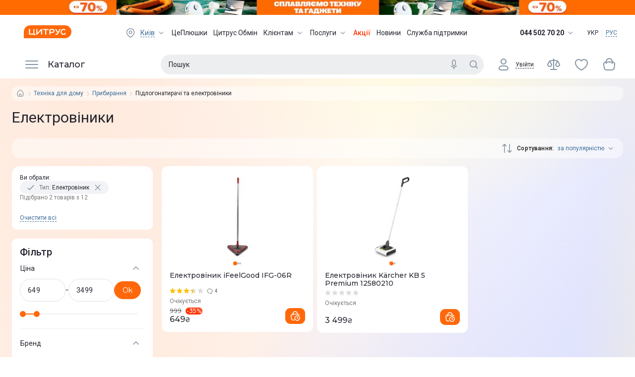

--- FILE ---
content_type: text/html; charset=utf-8
request_url: https://www.ctrs.com.ua/polotery-i-elektroveniki/tip_elektrovenik/
body_size: 69613
content:
<!DOCTYPE html><html lang="uk"><head><meta charSet="utf-8"/><link rel="preload" as="image" imageSrcSet="/_next/image/?url=http%3A%2F%2Fi.citrus.world%2Fuploads%2Fshares%2F2025%2FSeptember%2Fsplavlyayemo-tehniku-ta-gadzheti%2Fnew%2F640x80.png%3F_t%3D1768320677&amp;w=384&amp;q=75 1x, /_next/image/?url=http%3A%2F%2Fi.citrus.world%2Fuploads%2Fshares%2F2025%2FSeptember%2Fsplavlyayemo-tehniku-ta-gadzheti%2Fnew%2F640x80.png%3F_t%3D1768320677&amp;w=640&amp;q=75 2x"/><title>Електровіники від 649 грн - купити електровіник в інтернет-магазині Цитрус з доставкою по Україні: до Києва, Харкова, Дніпро, Одесу, Львів, Миколаїв</title><meta data-n-head="ssr" data-hid="viewport" name="viewport" content="width=device-width, minimum-scale=1, initial-scale=1, shrink-to-fit=no, user-scalable=0, viewport-fit=cover"/><meta name="description" content="🍊 【Цитрус】 Купити електровіник ✅ Вигідні ціни, ✅ Постійно діючі акції та знижки на електровіники ► Детальні характеристики, відгуки та огляди ⭐️Гарантія! ⚡️Бонуси за покупку ✈️ Швидка доставка по Україні ☎️ (044) 502-70-20"/><meta name="keywords" content="Підлогонатирачі та електровіники, купити, ціна, відгуки, характеристики, доставка, Україна, Київ, Одеса, Харків, Дніпропетровськ, Донецьк, Вінниця, Черкаси, Запоріжжя, Кривий Ріг, Миколаїв, Полтава"/><meta name="og:type" property="og:type" content="website"/><link rel="canonical" href="https://www.ctrs.com.ua/polotery-i-elektroveniki/tip_elektrovenik/"/><link rel="alternate" href="https://www.ctrs.com.ua/ru/polotery-i-elektroveniki/tip_elektrovenik/" hrefLang="ru-UA"/><link rel="alternate" href="https://www.ctrs.com.ua/polotery-i-elektroveniki/tip_elektrovenik/" hrefLang="uk-UA"/><meta name="og:site_name" property="og:site_name" content="Интернет-магазин Цитруc"/><meta property="og:site_name" content="Citrus"/><meta property="fb:app_id" content="1104149372991367"/><meta property="og:locale:alternate" content="uk-UA"/><meta property="og:url" content="https://www.ctrs.com.ua/polotery-i-elektroveniki/tip_elektrovenik/"/><meta property="og:locale" content="uk-UA"/><meta property="og:title" content="Електровіники у Цитрус!"/><meta property="og:description" content="🍊 【Цитрус】 Купити електровіник ✅ Вигідні ціни, ✅ Постійно діючі акції та знижки на електровіники ► Детальні характеристики, відгуки та огляди ⭐️Гарантія! ⚡️Бонуси за покупку ✈️ Швидка доставка по Україні ☎️ (044) 502-70-20"/><meta property="og:image" content="https://i.citrus.world/imgcache/size_180/uploads/shop/b/7/b7e2fc09ff6d5738a4d4bcceba08edb6.jpg"/><base href="/"/><script type="application/ld+json">{"@context":"https://schema.org","@type":"ItemList","url":"https://www.ctrs.com.ua/polotery-i-elektroveniki/tip_elektrovenik","numberOfItems":2,"itemListElement":[{"@type":"Product","name":"✔️ Електровіник iFeelGood IFG-06R","url":"https://www.ctrs.com.ua/polotery-i-elektroveniki/elektrovenik-ifeelgood-ifg-06r-658560.html","image":"https://www.ctrs.com.ua/polotery-i-elektroveniki/tip_elektrovenik","brand":"iFeelGood","offers":{"@type":"Offer","priceCurrency":"UAH","price":649,"sku":658560}},{"@type":"Product","name":"✔️ Електровіник Kärcher KB 5 Premium 12580210","url":"https://www.ctrs.com.ua/polotery-i-elektroveniki/elektrovenik-kaercher-kb-5-premium-639791.html","image":"https://www.ctrs.com.ua/polotery-i-elektroveniki/tip_elektrovenik","brand":"Kärcher","offers":{"@type":"Offer","priceCurrency":"UAH","price":3499,"sku":639791}}]}</script><script type="application/ld+json">{"@context":"https://schema.org","@type":"BreadcrumbList","itemListElement":[{"@type":"ListItem","position":1,"item":{"@id":"https://www.ctrs.com.ua/tehnika-dlya-doma","name":"Техніка для дому"}},{"@type":"ListItem","position":2,"item":{"@id":"https://www.ctrs.com.ua/uborka","name":"Прибирання"}},{"@type":"ListItem","position":3,"item":{"@id":null,"name":"Підлогонатирачі та електровіники"}}]}</script><link rel="preload" as="image"/><meta name="copyright" lang="uk" content="© Інтернет-магазин Цитрус - гаджети та аксесуари 2000-2026"/><meta name="next-head-count" content="24"/><link rel="preconnect" href="https://i.citrus.world"/><link rel="apple-touch-icon" sizes="180x180" href="/apple-touch-icon.png"/><link rel="icon" type="image/png" sizes="32x32" href="/favicon-32x32.png"/><link rel="icon" type="image/png" sizes="16x16" href="/favicon-16x16.png"/><link rel="manifest" href="/site.webmanifest"/><link rel="mask-icon" href="/safari-pinned-tab.svg" color="#ff680a"/><meta name="msapplication-TileColor" content="#da532c"/><meta name="theme-color" content="#ffffff"/><meta charSet="utf-8"/><meta name="author" content="citrus fe team"/><meta name="facebook-domain-verification" content="2ooxqfgbcfhqz561k1yxsplzkv4cne"/><meta name="google-site-verification" content="DWJUjOJ8u7pCtiAaRZcUO7W3mNvVVJvrP4kcDe4fpTE"/><script type="application/ld+json">{"@context":"http://schema.org","@type":"WebSite","url":"https://www.ctrs.com.ua/","potentialAction":{"@type":"SearchAction","target":"https://www.ctrs.com.ua/search?query={search_term_string}","query-input":"required name=search_term_string"}}</script><script type="application/ld+json">{"@context":"http://schema.org","@type":"Organization","name":"Цитрус — гаджеты и аксессуары","url":"https://www.ctrs.com.ua/","logo":"https://i.citrus.world/pictures/all/svg/citrus_brand_new_logo.svg","foundingDate":"2000","contactPoint":[{"@type":"ContactPoint","telephone":"+38-044-502-70-20","contactType":"Sales"},{"@type":"ContactPoint","telephone":"+38-044-503-70-30","contactType":"Customer Support","email":"support@ctrs.com.ua"}],"sameAs":["https://www.facebook.com/ctrs.com.ua","https://www.instagram.com/citrus_ua/","https://www.linkedin.com/company/citrus-trade-llc"]}</script><link rel="preload" href="/_next/static/media/904be59b21bd51cb-s.p.woff2" as="font" type="font/woff2" crossorigin="anonymous" data-next-font="size-adjust"/><link rel="preload" href="/_next/static/media/47cbc4e2adbc5db9-s.p.woff2" as="font" type="font/woff2" crossorigin="anonymous" data-next-font="size-adjust"/><script id="tgp-shim" data-nscript="beforeInteractive">(function(){var w=window;var q=w.__tgpq||[];var d=null;function s(){if(d){return d.apply(this,arguments)}q.push([].slice.call(arguments))}s.__shim=true;try{var tgp=s}catch(e){}try{Object.defineProperty(w,'tgp',{configurable:true,enumerable:false,get:function(){return s},set:function(fn){d=typeof fn==='function'?fn:null;if(d&&q.length){var items=q.splice(0);for(var i=0;i<items.length;i++){try{d.apply(null,items[i])}catch(e){console.error('[tgp] call failed',e)}}}}})}catch(e){w.tgp=s}w.__tgpq=q})();</script><link rel="preload" href="/_next/static/css/edaae4af39737b25.css" as="style"/><link rel="stylesheet" href="/_next/static/css/edaae4af39737b25.css" data-n-g=""/><link rel="preload" href="/_next/static/css/f6457003b2d7aba7.css" as="style"/><link rel="stylesheet" href="/_next/static/css/f6457003b2d7aba7.css" data-n-p=""/><link rel="preload" href="/_next/static/css/52b87e19318469ec.css" as="style"/><link rel="stylesheet" href="/_next/static/css/52b87e19318469ec.css"/><link rel="preload" href="/_next/static/css/daf077ba448139ef.css" as="style"/><link rel="stylesheet" href="/_next/static/css/daf077ba448139ef.css"/><link rel="preload" href="/_next/static/css/57435c3518897728.css" as="style"/><link rel="stylesheet" href="/_next/static/css/57435c3518897728.css"/><link rel="preload" href="/_next/static/css/96cba053220ee8f5.css" as="style"/><link rel="stylesheet" href="/_next/static/css/96cba053220ee8f5.css"/><noscript data-n-css=""></noscript><script defer="" nomodule="" src="/_next/static/chunks/polyfills-42372ed130431b0a.js"></script><script defer="" src="/_next/static/chunks/9554-f45973b2617e6dc9.js"></script><script defer="" src="/_next/static/chunks/5331-b9074f5228eabe41.js"></script><script defer="" src="/_next/static/chunks/247-b18b679381bd2ff7.js"></script><script defer="" src="/_next/static/chunks/8982-2c195a7cb00929ce.js"></script><script defer="" src="/_next/static/chunks/1813-dff1c0d6f131fcbf.js"></script><script defer="" src="/_next/static/chunks/4625-31cde8289f5a9dc6.js"></script><script defer="" src="/_next/static/chunks/9262.361f4813080e522a.js"></script><script src="/_next/static/chunks/webpack-4a63362e55597230.js" defer=""></script><script src="/_next/static/chunks/framework-9aed8b29746770a5.js" defer=""></script><script src="/_next/static/chunks/main-a367e84f939d96bc.js" defer=""></script><script src="/_next/static/chunks/pages/_app-10f53dcb26dd38d8.js" defer=""></script><script src="/_next/static/chunks/7420-96ef08d3f5a72e4b.js" defer=""></script><script src="/_next/static/chunks/2720-08855a015b849311.js" defer=""></script><script src="/_next/static/chunks/3623-9165e643702e3e9c.js" defer=""></script><script src="/_next/static/chunks/6086-9d05439d6ebb3aba.js" defer=""></script><script src="/_next/static/chunks/pages/%5B...dynamic%5D-268efb6510c640a7.js" defer=""></script><script src="/_next/static/0x7Hg92HQO_OXoDHOuYa_/_buildManifest.js" defer=""></script><script src="/_next/static/0x7Hg92HQO_OXoDHOuYa_/_ssgManifest.js" defer=""></script></head><body><div id="__next"><div class="__variable_50b907 __variable_0cb770"><div class="df fdc full rootBg"><header class="Header_header__Lv7NX top-banner-head"><div style="display:none"><a href="/odesa/">odesa</a><a href="/dnipro/">dnipro</a><a href="/kharkiv/">kharkiv</a><a href="/lviv/">lviv</a><a href="/zaporizhzhya/">zaporizhzhya</a><a href="/poltava/">poltava</a><a href="/ternopil/">ternopil</a><a href="/ivano-frankivsk/">ivano-frankivsk</a><a href="/vinnytsia/">vinnytsia</a><a href="/zhytomyr/">zhytomyr</a><a href="/khmelnytskyy/">khmelnytskyy</a><a href="/mykoliyiv/">mykoliyiv</a><a href="/kryvyi-rih/">kryvyi-rih</a><a href="/kropyvnytskyi/">kropyvnytskyi</a></div><div style="background-color:#ff6b00" class="t0 l0 r0 top-banner TopBanner_topBanner__FvJdJ"><a class="df jcc full-height TopBanner_link__ur9f4" href="/actions/splavlyayemo-tehniku-ta-gadzheti/" target="_blank" rel="noreferrer"><span style="box-sizing:border-box;display:inline-block;overflow:hidden;width:initial;height:initial;background:none;opacity:1;border:0;margin:0;padding:0;position:relative;max-width:100%"><span style="box-sizing:border-box;display:block;width:initial;height:initial;background:none;opacity:1;border:0;margin:0;padding:0;max-width:100%"><img style="display:block;max-width:100%;width:initial;height:initial;background:none;opacity:1;border:0;margin:0;padding:0" alt="" aria-hidden="true" src="data:image/svg+xml,%3csvg%20xmlns=%27http://www.w3.org/2000/svg%27%20version=%271.1%27%20width=%27320%27%20height=%2740%27/%3e"/></span><img alt="" srcSet="/_next/image/?url=http%3A%2F%2Fi.citrus.world%2Fuploads%2Fshares%2F2025%2FSeptember%2Fsplavlyayemo-tehniku-ta-gadzheti%2Fnew%2F640x80.png%3F_t%3D1768320677&amp;w=384&amp;q=75 1x, /_next/image/?url=http%3A%2F%2Fi.citrus.world%2Fuploads%2Fshares%2F2025%2FSeptember%2Fsplavlyayemo-tehniku-ta-gadzheti%2Fnew%2F640x80.png%3F_t%3D1768320677&amp;w=640&amp;q=75 2x" src="/_next/image/?url=http%3A%2F%2Fi.citrus.world%2Fuploads%2Fshares%2F2025%2FSeptember%2Fsplavlyayemo-tehniku-ta-gadzheti%2Fnew%2F640x80.png%3F_t%3D1768320677&amp;w=640&amp;q=75" decoding="async" data-nimg="intrinsic" class="TopBanner_topBannerImg__SMd3F" style="position:absolute;top:0;left:0;bottom:0;right:0;box-sizing:border-box;padding:0;border:none;margin:auto;display:block;width:0;height:0;min-width:100%;max-width:100%;min-height:100%;max-height:100%;background-size:cover;background-position:0% 0%;filter:blur(20px);background-image:url(&quot;[data-uri]&quot;)"/><noscript><img alt="" decoding="async" data-nimg="intrinsic" style="position:absolute;top:0;left:0;bottom:0;right:0;box-sizing:border-box;padding:0;border:none;margin:auto;display:block;width:0;height:0;min-width:100%;max-width:100%;min-height:100%;max-height:100%" class="TopBanner_topBannerImg__SMd3F" srcSet="/_next/image/?url=http%3A%2F%2Fi.citrus.world%2Fuploads%2Fshares%2F2025%2FSeptember%2Fsplavlyayemo-tehniku-ta-gadzheti%2Fnew%2F640x80.png%3F_t%3D1768320677&amp;w=384&amp;q=75 1x, /_next/image/?url=http%3A%2F%2Fi.citrus.world%2Fuploads%2Fshares%2F2025%2FSeptember%2Fsplavlyayemo-tehniku-ta-gadzheti%2Fnew%2F640x80.png%3F_t%3D1768320677&amp;w=640&amp;q=75 2x" src="/_next/image/?url=http%3A%2F%2Fi.citrus.world%2Fuploads%2Fshares%2F2025%2FSeptember%2Fsplavlyayemo-tehniku-ta-gadzheti%2Fnew%2F640x80.png%3F_t%3D1768320677&amp;w=640&amp;q=75"/></noscript></span><span style="box-sizing:border-box;display:inline-block;overflow:hidden;width:initial;height:initial;background:none;opacity:1;border:0;margin:0;padding:0;position:relative;max-width:100%"><span style="box-sizing:border-box;display:block;width:initial;height:initial;background:none;opacity:1;border:0;margin:0;padding:0;max-width:100%"><img style="display:block;max-width:100%;width:initial;height:initial;background:none;opacity:1;border:0;margin:0;padding:0" alt="" aria-hidden="true" src="data:image/svg+xml,%3csvg%20xmlns=%27http://www.w3.org/2000/svg%27%20version=%271.1%27%20width=%271039%27%20height=%2730%27/%3e"/></span><img alt="" src="[data-uri]" decoding="async" data-nimg="intrinsic" class="TopBanner_topBannerImg__SMd3F" style="position:absolute;top:0;left:0;bottom:0;right:0;box-sizing:border-box;padding:0;border:none;margin:auto;display:block;width:0;height:0;min-width:100%;max-width:100%;min-height:100%;max-height:100%;background-size:cover;background-position:0% 0%;filter:blur(20px);background-image:url(&quot;[data-uri]&quot;)"/><noscript><img alt="" loading="lazy" decoding="async" data-nimg="intrinsic" style="position:absolute;top:0;left:0;bottom:0;right:0;box-sizing:border-box;padding:0;border:none;margin:auto;display:block;width:0;height:0;min-width:100%;max-width:100%;min-height:100%;max-height:100%" class="TopBanner_topBannerImg__SMd3F" srcSet="/_next/image/?url=https%3A%2F%2Fi.citrus.world%2Fuploads%2Fshares%2F2025%2FSeptember%2Fsplavlyayemo-tehniku-ta-gadzheti%2Fnew%2F2048x60.png%3F_t%3D1768320677&amp;w=1080&amp;q=75 1x, /_next/image/?url=https%3A%2F%2Fi.citrus.world%2Fuploads%2Fshares%2F2025%2FSeptember%2Fsplavlyayemo-tehniku-ta-gadzheti%2Fnew%2F2048x60.png%3F_t%3D1768320677&amp;w=3840&amp;q=75 2x" src="/_next/image/?url=https%3A%2F%2Fi.citrus.world%2Fuploads%2Fshares%2F2025%2FSeptember%2Fsplavlyayemo-tehniku-ta-gadzheti%2Fnew%2F2048x60.png%3F_t%3D1768320677&amp;w=3840&amp;q=75"/></noscript></span></a></div><div class="dn first-line-header Header_headerFirstLine__f9BTE"><div class="main-container df jcsb aic full-width Header_headerFirstLineContainer__vP5Bb"><a class="Header_logo__1cNlA" href="/"><img src="/images/logo.svg" alt="Citrus Logo Image" width="96" height="26"/></a><ul class="df lstn jcsb TopMenu_menu__NZk1a"><li><div class="df aic link"><svg viewBox="0 0 24 24" fill="currentColor" class="icon-component City_location___q6oa"><path fill-rule="evenodd" clip-rule="evenodd" d="M11.9997 3C14.1886 2.99978 16.2887 3.86353 17.8328 5.40211C21.0557 8.61388 21.0557 13.7966 17.8328 17.0083L13.5863 21.2305C12.7087 22.103 11.2913 22.103 10.4137 21.2306L6.16715 17.0094C2.94431 13.7977 2.94428 8.61505 6.16708 5.40328C7.71086 3.86443 9.81083 3.00022 11.9997 3ZM11.9999 4.5C13.7945 4.49982 15.513 5.20813 16.7741 6.46467C19.4086 9.09014 19.4084 13.3203 16.774 15.9458L12.5287 20.1667C12.2362 20.4576 11.7637 20.4576 11.4712 20.1668L7.22582 15.9467C4.59134 13.3212 4.59147 9.09113 7.22606 6.46562C8.48684 5.20883 10.2052 4.50018 11.9999 4.5ZM12.0048 7.50001V7.5L12.0003 7.5C10.0451 7.50014 8.45812 9.0811 8.45053 11.0362C8.44294 12.9913 10.0176 14.5846 11.9727 14.5999C13.9278 14.6152 15.5272 13.0468 15.5503 11.0918H15.5503L15.5503 11.0873C15.5615 9.11775 13.9743 7.51187 12.0048 7.50001ZM9.95052 11.042C9.9549 9.91379 10.8701 9.00131 11.9981 9C13.1376 9.00809 14.0556 9.93696 14.0503 11.0765C14.0358 12.2043 13.1127 13.1088 11.9844 13.0999C10.8555 13.0911 9.94613 12.1711 9.95052 11.042Z" fill="currentColor"></path></svg><span class="City_currentCity__s8wES link link-dashed"></span><svg viewBox="0 0 24 24" fill="currentColor" class="icon-component ArrowTrigger_arrow__bDatM"><path xmlns="http://www.w3.org/2000/svg" fill-rule="evenodd" clip-rule="evenodd" d="M6.46967 9.46717C6.76256 9.17427 7.23744 9.17427 7.53033 9.46717L12 13.9368L16.4697 9.46717C16.7626 9.17427 17.2374 9.17427 17.5303 9.46717C17.8232 9.76006 17.8232 10.2349 17.5303 10.5278L12.5303 15.5278C12.3897 15.6685 12.1989 15.7475 12 15.7475C11.8011 15.7475 11.6103 15.6685 11.4697 15.5278L6.46967 10.5278C6.17678 10.2349 6.17678 9.76006 6.46967 9.46717Z" fill="currentColor"></path></svg></div></li><li class="df aic"><a href="/plushki/">ЦеПлюшки</a></li><li class="df aic"><a href="/obmen/">Цитрус Обмін</a></li><li class="df aic"><div class="dib"><a class="df aic TopMenu_link__BFYCp" href="/about/">Клієнтам<svg viewBox="0 0 24 24" fill="currentColor" class="icon-component TopMenu_trigger__SnlV_ ArrowTrigger_arrow__bDatM"><path xmlns="http://www.w3.org/2000/svg" fill-rule="evenodd" clip-rule="evenodd" d="M6.46967 9.46717C6.76256 9.17427 7.23744 9.17427 7.53033 9.46717L12 13.9368L16.4697 9.46717C16.7626 9.17427 17.2374 9.17427 17.5303 9.46717C17.8232 9.76006 17.8232 10.2349 17.5303 10.5278L12.5303 15.5278C12.3897 15.6685 12.1989 15.7475 12 15.7475C11.8011 15.7475 11.6103 15.6685 11.4697 15.5278L6.46967 10.5278C6.17678 10.2349 6.17678 9.76006 6.46967 9.46717Z" fill="currentColor"></path></svg></a></div></li><li class="df aic"><div class="dib"><a class="df aic TopMenu_link__BFYCp" href="/citrus-services/">Послуги<svg viewBox="0 0 24 24" fill="currentColor" class="icon-component TopMenu_trigger__SnlV_ ArrowTrigger_arrow__bDatM"><path xmlns="http://www.w3.org/2000/svg" fill-rule="evenodd" clip-rule="evenodd" d="M6.46967 9.46717C6.76256 9.17427 7.23744 9.17427 7.53033 9.46717L12 13.9368L16.4697 9.46717C16.7626 9.17427 17.2374 9.17427 17.5303 9.46717C17.8232 9.76006 17.8232 10.2349 17.5303 10.5278L12.5303 15.5278C12.3897 15.6685 12.1989 15.7475 12 15.7475C11.8011 15.7475 11.6103 15.6685 11.4697 15.5278L6.46967 10.5278C6.17678 10.2349 6.17678 9.76006 6.46967 9.46717Z" fill="currentColor"></path></svg></a></div></li><li class="df aic highlight"><a href="/shares/" target="_blank" rel="noreferrer">Акції</a></li><li class="df aic"><a href="/news/" target="_blank" rel="noreferrer">Новини</a></li><li class="df aic"><a href="/support/">Служба підтримки</a></li></ul><div class="df aic"><div class="Phones_trigger__KEpS_"><span class="Phones_phone__iP3ao">044 502 70 20</span><svg viewBox="0 0 24 24" fill="currentColor" class="icon-component ArrowTrigger_arrow__bDatM"><path xmlns="http://www.w3.org/2000/svg" fill-rule="evenodd" clip-rule="evenodd" d="M6.46967 9.46717C6.76256 9.17427 7.23744 9.17427 7.53033 9.46717L12 13.9368L16.4697 9.46717C16.7626 9.17427 17.2374 9.17427 17.5303 9.46717C17.8232 9.76006 17.8232 10.2349 17.5303 10.5278L12.5303 15.5278C12.3897 15.6685 12.1989 15.7475 12 15.7475C11.8011 15.7475 11.6103 15.6685 11.4697 15.5278L6.46967 10.5278C6.17678 10.2349 6.17678 9.76006 6.46967 9.46717Z" fill="currentColor"></path></svg></div><div class="LocaleSwitcher_languages__tkNh_"><span class="LocaleSwitcher_active__eCYtk">УКР</span><div class="LocaleSwitcher_languagesDevider__p3_JP"></div><a href="/ru/polotery-i-elektroveniki/tip_elektrovenik/">РУС</a></div></div></div></div><div class="t0 full-width fixed-header Header_headerSecondLine__7y_pv"><div class="Header_headerSecondLineBlur__L8byR"></div><div class="main-container df jcsb fww full-height pr Header_headerSecondLineContainer__YxunC"><div class="MainMenu_root__SbrYw"><div class="mr8"><button type="button" class="dn aic jcfs cup on bd0 menu-trigger MainMenu_catalog__XGU87"><svg viewBox="0 0 32 32" fill="currentColor" class="icon-component MainMenu_icon__s2UM2"><path fill-rule="evenodd" clip-rule="evenodd" d="M3 9a1 1 0 0 1 1-1h24a1 1 0 1 1 0 2H4a1 1 0 0 1-1-1Zm0 7a1 1 0 0 1 1-1h24a1 1 0 1 1 0 2H4a1 1 0 0 1-1-1Zm1 6a1 1 0 1 0 0 2h24a1 1 0 1 0 0-2H4Z"></path></svg><span>Каталог</span></button></div><nav class="dn"><a href="/smartfony/brand-samsung/" title="Samsung Galaxy">Samsung Galaxy</a><a href="/actions/splavlyayemo-tehniku-ta-gadzheti/" title="Сплавляємо до -70%!">Сплавляємо до -70%!</a><a href="/brands/apple/" title="Apple">Apple</a><a href="/smartfony/" title="Смартфони">Смартфони</a><a href="/b-u-iphone/brand-apple/sostoyanie_novyy-20/" title="Новий 2.0">Новий 2.0</a><a href="/energonezalezhnist/" title="Енергетична автономність">Енергетична автономність</a><a href="/ce-outlet/" title="Це outlet">Це outlet</a><a href="/zvuk-i-muzyka/" title="Аудіо">Аудіо</a><a href="/planshety-noutbuki-i-kompyutery/" title="Ноутбуки, планшети, ПК, БФП">Ноутбуки, планшети, ПК, БФП</a><a href="/krasa-ta-zdorovya/" title="Краса та здоров&#x27;я">Краса та здоров&#x27;я</a><a href="/tehnika-dlya-doma/" title="Техніка для дому">Техніка для дому</a><a href="/tehnika-dlya-kuhni/" title="Техніка для кухні">Техніка для кухні</a><a href="/televizori-ta-multimedia/" title="Телевізори та мультимедіа">Телевізори та мультимедіа</a><a href="/gejming/" title="Геймінг">Геймінг</a><a href="/smart-chasy-i-trekery/" title="Смарт-годинники і трекери">Смарт-годинники і трекери</a><a href="/aksessuary-dlya-sredstv-svyazi-noutbukov/" title="Аксесуари для гаджетів">Аксесуари для гаджетів</a><a href="/tovary-dlya-doma-i-auto/" title="Для дому, саду і авто">Для дому, саду і авто</a><a href="/umnyy-dom/" title="Розумний дім">Розумний дім</a><a href="/foto-video/" title="Фото та відео">Фото та відео</a><a href="/samsung-galaxy-ai/" title="Samsung Galaxy AI">Samsung Galaxy AI</a><a href="/smartfony/brand-samsung/seriya_galaxy-s25-fe/" title="Samsung Galaxy S25 FE">Samsung Galaxy S25 FE</a><a href="/smartfony/brand-samsung/seriya_galaxy-s25-edge/" title="Samsung Galaxy S25 Edge">Samsung Galaxy S25 Edge</a><a href="/smartfony/brand-samsung/seriya_galaxy-flip-7-fe/" title="Samsung Galaxy Flip 7 FE">Samsung Galaxy Flip 7 FE</a><a href="/smartfony/brand-samsung/seriya_galaxy-flip-7/" title="Samsung Galaxy Flip 7">Samsung Galaxy Flip 7</a><a href="/smartfony/brand-samsung/seriya_galaxy-fold-7/" title="Samsung Galaxy Fold 7">Samsung Galaxy Fold 7</a><a href="/smartfony/brand-samsung/seriya_galaxy-a07/" title="Samsung Galaxy A07">Samsung Galaxy A07</a><a href="/smart-chasy/brand-samsung/seriya_galaxy-watch8/" title="Samsung Galaxy Watch8">Samsung Galaxy Watch8</a><a href="/smart-chasy/brand-samsung/seriya_galaxy-watch8-classic/" title="Samsung Galaxy Watch8 Classic">Samsung Galaxy Watch8 Classic</a><a href="/smart-chasy/brand-samsung/seriya_galaxy-watch-ultra-2025/" title="Samsung Galaxy Watch Ultra 2025">Samsung Galaxy Watch Ultra 2025</a><a href="/naushniki/brand-samsung/seriya_galaxy-buds-3-pro/" title="Samsung Galaxy Buds 3 Pro">Samsung Galaxy Buds 3 Pro</a><a href="/planshety/brand-samsung/" title="Планшети Samsung Galaxy">Планшети Samsung Galaxy</a><a href="/planshety/brand-samsung/seriya_galaxy-tab-s10-fe-wi-fi_galaxy-tab-s10-fe-5g/" title="Galaxy Tab S10 FE">Galaxy Tab S10 FE</a><a href="/planshety/brand-samsung/seriya_galaxy-tab-s10-feplus-wi-fi_galaxy-tab-s10-feplus-5g/" title="Galaxy Tab S10 FE+">Galaxy Tab S10 FE+</a><a href="/planshety/brand-samsung/seriya_galaxy-tab-a11-wi-fi_galaxy-tab-a11-4g/" title="Galaxy Tab A11">Galaxy Tab A11</a><a href="/planshety/brand-samsung/seriya_galaxy-tab-a11plus-wi-fi_galaxy-tab-a11plus-5g/" title="Galaxy Tab A11+">Galaxy Tab A11+</a><a href="/planshety/brand-samsung/seriya_galaxy-tab-s11-wi-fi_galaxy-tab-s11-5g/" title="Galaxy Tab S11">Galaxy Tab S11</a><a href="/planshety/brand-samsung/seriya_galaxy-tab-s11-ultra-5g/" title="Galaxy Tab S11 Ultra">Galaxy Tab S11 Ultra</a><a href="/planshety/brand-samsung/seriya_galaxy-tab-a9plus-wi-fi-2025_galaxy-tab-a9plus-5g-2025/" title="Galaxy Tab A9+">Galaxy Tab A9+</a><a href="/planshety/brand-samsung/seriya_galaxy-tab-a9-wi-fi_galaxy-tab-a9-4g/" title="Galaxy Tab A9">Galaxy Tab A9</a><a href="/planshety/brand-samsung/seriya_galaxy-tab-s6-lite-lte-2024/" title="Galaxy Tab S6 Lite">Galaxy Tab S6 Lite</a><a href="/smartfony/brand-samsung/" title="Cмартфони Samsung Galaxy">Cмартфони Samsung Galaxy</a><a href="/smartfony/brand-samsung/seriya_galaxy-s25-fe/" title="Samsung Galaxy S25 FE">Samsung Galaxy S25 FE</a><a href="/smartfony/brand-samsung/seriya_galaxy-s25-edge/" title="Samsung Galaxy S25 Edge">Samsung Galaxy S25 Edge</a><a href="/smartfony/brand-samsung/seriya_galaxy-flip-7-fe/" title="Samsung Galaxy Flip 7 FE">Samsung Galaxy Flip 7 FE</a><a href="/smartfony/brand-samsung/seriya_galaxy-flip-7/" title="Samsung Galaxy Flip 7">Samsung Galaxy Flip 7</a><a href="/smartfony/brand-samsung/seriya_galaxy-fold-7/" title="Samsung Galaxy Fold 7">Samsung Galaxy Fold 7</a><a href="/smartfony/brand-samsung/seriya_galaxy-a07/" title="Samsung Galaxy A07">Samsung Galaxy A07</a><a href="/smartfony/brand-samsung/seriya_galaxy-s25/" title="Samsung Galaxy S25">Samsung Galaxy S25</a><a href="/smartfony/brand-samsung/seriya_galaxy-s25-plus/" title="Samsung Galaxy S25 Plus">Samsung Galaxy S25 Plus</a><a href="/smartfony/brand-samsung/seriya_galaxy-s25-ultra/" title="Samsung Galaxy S25 Ultra">Samsung Galaxy S25 Ultra</a><a href="/smartfony/brand-samsung/seriya_galaxy-s24-fe/" title="Samsung Galaxy S24 FE">Samsung Galaxy S24 FE</a><a href="/smartfony/brand-samsung/seriya_galaxy-a26/" title="Samsung Galaxy A26">Samsung Galaxy A26</a><a href="/smartfony/brand-samsung/seriya_galaxy-a36/" title="Samsung Galaxy A36">Samsung Galaxy A36</a><a href="/smartfony/brand-samsung/seriya_galaxy-flip-6/" title="Samsung Galaxy Flip 6">Samsung Galaxy Flip 6</a><a href="/smartfony/brand-samsung/seriya_galaxy-fold-6/" title="Samsung Galaxy Fold 6">Samsung Galaxy Fold 6</a><a href="/naushniki/brand-samsung/" title="Навушники Samsung Galaxy Buds">Навушники Samsung Galaxy Buds</a><a href="/naushniki/navushniki-samsung-galaxy-buds3-fe-gray-773600.html" title="Samsung Galaxy Buds3 FE">Samsung Galaxy Buds3 FE</a><a href="/naushniki/brand-samsung/seriya_galaxy-buds-3/" title="Samsung Galaxy Buds 3">Samsung Galaxy Buds 3</a><a href="/naushniki/brand-samsung/seriya_galaxy-buds-3-pro/" title="Samsung Galaxy Buds 3 Pro">Samsung Galaxy Buds 3 Pro</a><a href="/naushniki/brand-samsung/seriya_galaxy-buds-2/" title="Samsung Galaxy Buds 2">Samsung Galaxy Buds 2</a><a href="/naushniki/brand-samsung/seriya_galaxy-buds-fe/" title="Samsung Galaxy Buds FE">Samsung Galaxy Buds FE</a><a href="/smart-chasy/brand-samsung/" title="Смарт-годинники Samsung Galaxy Watch">Смарт-годинники Samsung Galaxy Watch</a><a href="/smart-chasy/brand-samsung/seriya_galaxy-watch8/" title="Samsung Galaxy Watch8">Samsung Galaxy Watch8</a><a href="/smart-chasy/brand-samsung/seriya_galaxy-watch8-classic/" title="Samsung Galaxy Watch8 Classic">Samsung Galaxy Watch8 Classic</a><a href="/smart-chasy/brand-samsung/seriya_galaxy-watch-ultra-2025/" title="Samsung Galaxy Watch Ultra">Samsung Galaxy Watch Ultra</a><a href="/smart-chasy/brand-samsung/seriya_galaxy-watch6/" title="Samsung Galaxy Watch 6">Samsung Galaxy Watch 6</a><a href="/smart-chasy/brand-samsung/seriya_galaxy-watch6-classic/" title="Samsung Galaxy Watch6 Classic">Samsung Galaxy Watch6 Classic</a><a href="/smart-chasy/brand-samsung/seriya_galaxy-watch-7/" title="Samsung Galaxy Watch 7">Samsung Galaxy Watch 7</a><a href="/smart-chasy/brand-samsung/seriya_galaxy-watch-ultra/" title="Samsung Galaxy Watch Ultra">Samsung Galaxy Watch Ultra</a><a href="/chekhly-dlya-smartfonov/brand-samsung/" title="Аксесуари Samsung">Аксесуари Samsung</a><a href="/chekhly-dlya-smartfonov/brand-samsung/brend-smartfona_samsung/" title="Чохли для смартфонів Samsung original">Чохли для смартфонів Samsung original</a><a href="/chekhly-dlya-smartfonov/brend-smartfona_samsung/?order=price-asc" title="Чохли для смартфонів Samsung від 99 ₴">Чохли для смартфонів Samsung від 99 ₴</a><a href="/chekhly-dlya-planshetov/brand-samsung/brend-plansheta_samsung/" title="Чохли для планшетів Samsung original">Чохли для планшетів Samsung original</a><a href="/chekhly-dlya-planshetov/brend-plansheta_samsung/" title="Чохли для планшетів Samsung">Чохли для планшетів Samsung</a><a href="/zashchitnye-plenki-dlya-smartfonov/brend-smartfona_samsung/" title="Захисне скло та плівки для смартфонів Samsung">Захисне скло та плівки для смартфонів Samsung</a><a href="/zashchitnye-plenki-dlya-planshetov/brend-plansheta_samsung/" title="Захисні плівки для планшетів Samsung">Захисні плівки для планшетів Samsung</a><a href="/zaryadnye-ustroystva-23/brand-samsung/tip_besprovodnye/" title="Зарядні пристрої Samsung Бездротові">Зарядні пристрої Samsung Бездротові</a><a href="/zaryadnye-ustroystva-23/brand-samsung/" title="Зарядні пристрої Samsung">Зарядні пристрої Samsung</a><a href="/stilusy-dlya-ekrana-67/sovmestimyy-brend_android_universalnyy/" title="Стілуси для екрану">Стілуси для екрану</a><a href="/actions/zabigaj-na-vigodu/" title="Знижки на оригінальні аксесуари Samsung">Знижки на оригінальні аксесуари Samsung</a><a href="/citrus-master/" title="Цитрус Майстер для смартфонів">Цитрус Майстер для смартфонів</a><a href="/citrus-master/legkiy-start-668907.html" title="Пакет налаштування &quot;Легкий Старт&quot;">Пакет налаштування &quot;Легкий Старт&quot;</a><a href="/citrus-master/nakleyka-zashchitnogo-stekla-planshet-561255.html" title="Послуга &quot;Наклейка захисного покриття на смартфон&quot;">Послуга &quot;Наклейка захисного покриття на смартфон&quot;</a><a href="/citrus-master/ustanovka-i-nastroyka-mesendzhera-676792.html" title="Послуга &quot;Встановлення та налаштування месенджера&quot;">Послуга &quot;Встановлення та налаштування месенджера&quot;</a><a href="/citrus-master/perenos-kontaktov-13508.html" title="Послуга &quot;Перенесення контактів&quot;">Послуга &quot;Перенесення контактів&quot;</a><a href="/citrus-master/adlock-mobile-protection-12-mes-682848.html" title="Блокувальник реклами AdLock Mobile Protection 12 міс.">Блокувальник реклами AdLock Mobile Protection 12 міс.</a><a href="/citrus-master/chistka-ustroystva-ot-virusov-601161.html" title="Послуга &quot;Чистка пам&#x27;яті на пристрої&quot;">Послуга &quot;Чистка пам&#x27;яті на пристрої&quot;</a><a href="/citrus-master/avast-mobile-security-premium-12-mes-682858.html" title="Антивірус AVAST Mobile Security Premium 12 міс.">Антивірус AVAST Mobile Security Premium 12 міс.</a><a href="/citrus-master/perenos-dannykh-ot-20-gb-601251.html" title="Послуга &quot;Міграція фото/відео до 10 ГБ&quot;">Послуга &quot;Міграція фото/відео до 10 ГБ&quot;</a><a href="/startovye-pakety/" title="Стартовые пакеты">Стартовые пакеты</a><a href="/shares/?type=100" title="Samsung Club by Citrus">Samsung Club by Citrus</a><a href="/obmen/" title="Вигода до -90% з Цитрус Обмін">Вигода до -90% з Цитрус Обмін</a><a href="/gift-certificates/" title="Подарункові сертифікати та карти">Подарункові сертифікати та карти</a><a href="/brands/apple/" title="Новинки Apple">Новинки Apple</a><a href="/smartfony/brand-apple/seriya_iphone-17-pro-max/" title="iPhone 17 Pro Max">iPhone 17 Pro Max</a><a href="/smartfony/brand-apple/seriya_iphone-17-pro/" title="iPhone 17 Pro">iPhone 17 Pro</a><a href="/smartfony/brand-apple/seriya_iphone-air/" title="iPhone Air">iPhone Air</a><a href="/smartfony/brand-apple/seriya_iphone-17/" title="iPhone 17">iPhone 17</a><a href="/planshety/brand-apple/seriya_ipad-11-2025/" title="iPad 11">iPad 11</a><a href="/planshety/brand-apple/seriya_ipad-air-11-2025/" title="iPad Air 11&#x27;&#x27; 2025">iPad Air 11&#x27;&#x27; 2025</a><a href="/planshety/brand-apple/seriya_ipad-air-13-2025/" title="iPad Air 13&#x27;&#x27; 2025">iPad Air 13&#x27;&#x27; 2025</a><a href="/planshety/brand-apple/seriya_ipad-pro-11-2025/" title="iPad Pro 11&#x27;&#x27; 2025">iPad Pro 11&#x27;&#x27; 2025</a><a href="/planshety/brand-apple/seriya_ipad-pro-11-2025/" title="iPad Pro 13&#x27;&#x27; 2025">iPad Pro 13&#x27;&#x27; 2025</a><a href="/noutbuki-i-ultrabuki/brand-apple/seriya_macbook-pro-m5/" title="MacBook Pro M5">MacBook Pro M5</a><a href="/noutbuki-i-ultrabuki/brand-apple/seriya_macbook-air-m4/" title="MacBook Air M4">MacBook Air M4</a><a href="/noutbuki-i-ultrabuki/brand-apple/seriya_macbook-pro-m4-pro/" title="MacBook Pro M4 Pro">MacBook Pro M4 Pro</a><a href="/noutbuki-i-ultrabuki/brand-apple/seriya_macbook-pro-m4-max/" title="MacBook Pro M4 Max">MacBook Pro M4 Max</a><a href="/naushniki/becprovodnaya-garnitura-apple-airpods-pro-3-775198.html" title="AirPods Pro 3">AirPods Pro 3</a><a href="/smart-chasy/brand-apple/seriya_apple-watch-series-11/" title="Apple Watch 11">Apple Watch 11</a><a href="/smart-chasy/brand-apple/seriya_apple-watch-se-3/" title="Apple Watch SE 3">Apple Watch SE 3</a><a href="/smart-chasy/brand-apple/seriya_apple-watch-ultra-3/" title="Apple watch Ultra 3">Apple watch Ultra 3</a><a href="/imac/brand-apple/seriya_apple-imac-m4/" title="iMac M4">iMac M4</a><a href="/mac-studio/" title="Mac Studio">Mac Studio</a><a href="/naushniki/brand-apple/" title="Airpods">Airpods</a><a href="/naushniki/becprovodnaya-garnitura-apple-airpods-pro-3-775198.html" title="AirPods Pro 3">AirPods Pro 3</a><a href="/naushniki/apple-airpods-4-752177.html" title="AirPods 4">AirPods 4</a><a href="/naushniki/apple-airpods-4-anc-752178.html" title="AirPods 4 ANC">AirPods 4 ANC</a><a href="/naushniki/brand-apple/vid-naushnikov_polnorazmernye/" title="Airpods Max">Airpods Max</a><a href="/naushniki/becprovodnaya-garnitura-apple-airpods-pro-2-usb-c-729213.html" title="Airpods Pro 2">Airpods Pro 2</a><a href="/smartfony/brand-apple/" title="iPhone">iPhone</a><a href="/smartfony/brand-apple/seriya_iphone-17-pro-max/" title="iPhone 17 Pro max">iPhone 17 Pro max</a><a href="/smartfony/brand-apple/seriya_iphone-17-pro/" title="iPhone 17 Pro">iPhone 17 Pro</a><a href="/smartfony/brand-apple/seriya_iphone-air/" title="iPhone Air">iPhone Air</a><a href="/smartfony/brand-apple/seriya_iphone-17/" title="iPhone 17">iPhone 17</a><a href="/smartfony/brand-apple/seriya_iphone-16e/" title="iPhone 16e">iPhone 16e</a><a href="/smartfony/brand-apple/seriya_iphone-16-pro-max/" title="iPhone 16 Pro Max">iPhone 16 Pro Max</a><a href="/smartfony/brand-apple/seriya_iphone-16-pro/" title="iPhone 16 Pro">iPhone 16 Pro</a><a href="/smartfony/brand-apple/seriya_iphone-16-plus/" title="iPhone 16 Plus">iPhone 16 Plus</a><a href="/smartfony/brand-apple/seriya_iphone-16/" title="iPhone 16">iPhone 16</a><a href="/smartfony/brand-apple/seriya_iphone-15-plus/" title="iPhone 15 Plus">iPhone 15 Plus</a><a href="/smartfony/brand-apple/seriya_iphone-15/" title="iPhone 15">iPhone 15</a><a href="/smartfony/brand-apple/seriya_iphone-13/" title="iPhone 13">iPhone 13</a><a href="/smart-chasy/brand-apple/" title="Apple Watch">Apple Watch</a><a href="/smart-chasy/brand-apple/seriya_apple-watch-series-11/" title="Apple Watch 11">Apple Watch 11</a><a href="/smart-chasy/brand-apple/seriya_apple-watch-se-3/" title="Apple Watch SE 3">Apple Watch SE 3</a><a href="/smart-chasy/brand-apple/seriya_apple-watch-ultra-3/" title="Apple watch Ultra 3">Apple watch Ultra 3</a><a href="/smart-chasy/brand-apple/seriya_apple-watch-series-10/" title="Apple Watch 10">Apple Watch 10</a><a href="/smart-chasy/brand-apple/seriya_apple-watch-se-2024/" title="Apple Watch SE 2024">Apple Watch SE 2024</a><a href="/smart-chasy/brand-apple/seriya_apple-watch-ultra-2/" title="Apple Watch Ultra 2">Apple Watch Ultra 2</a><a href="/smart-chasy/brand-apple/seriya_apple-watch-se-2023/" title="Apple Watch SE 2023">Apple Watch SE 2023</a><a href="/noutbuki-i-ultrabuki/brand-apple/" title="Mac">Mac</a><a href="/noutbuki-i-ultrabuki/brand-apple/seriya_macbook-pro-m5/" title="MacBook Pro M5">MacBook Pro M5</a><a href="/noutbuki-i-ultrabuki/brand-apple/seriya_macbook-pro-m4/" title="MacBook Pro M4">MacBook Pro M4</a><a href="/noutbuki-i-ultrabuki/brand-apple/seriya_macbook-pro-m4-max/" title="MacBook Pro M4 Max">MacBook Pro M4 Max</a><a href="/noutbuki-i-ultrabuki/brand-apple/seriya_macbook-pro-m4-pro/" title="MacBook Pro M4 Pro">MacBook Pro M4 Pro</a><a href="/noutbuki-i-ultrabuki/brand-apple/seriya_macbook-air-m4/" title="MacBook Air M4">MacBook Air M4</a><a href="/noutbuki-i-ultrabuki/brand-apple/lineyka_macbook-air/seriya_macbook-air-m3/" title="Macbook Air M3">Macbook Air M3</a><a href="/noutbuki-i-ultrabuki/brand-apple/seriya_macbook-air-m2/" title="Macbook Air M2">Macbook Air M2</a><a href="/noutbuki-i-ultrabuki/brand-apple/seriya_macbook-air-m1/" title="Macbook Air M1">Macbook Air M1</a><a href="/imac/brand-apple/seriya_apple-imac-m4/" title="iMac M4">iMac M4</a><a href="/mac-mini/protsessor_apple-m4/" title="Mac mini M4">Mac mini M4</a><a href="/mac-mini/apple-mac-mini-m4-pro-chip-16gpu24ram512gb-2024-754998.html" title="Mac mini M4 Pro">Mac mini M4 Pro</a><a href="/planshety/brand-apple/" title="iPad">iPad</a><a href="/planshety/brand-apple/seriya_ipad-air-11-2025/" title="iPad Air 11&#x27;&#x27; 2025">iPad Air 11&#x27;&#x27; 2025</a><a href="/planshety/brand-apple/seriya_ipad-air-13-2025/" title="iPad Air 13&#x27;&#x27; 2025">iPad Air 13&#x27;&#x27; 2025</a><a href="/planshety/brand-apple/seriya_ipad-11-2025/" title="iPad 11">iPad 11</a><a href="/planshety/brand-apple/seriya_ipad-10-wi-fi-2022/" title="iPad 10 Wi-Fi">iPad 10 Wi-Fi</a><a href="/planshety/brand-apple/seriya_ipad-pro-11-2025/" title="iPad Pro 11&#x27;&#x27; 2025">iPad Pro 11&#x27;&#x27; 2025</a><a href="/planshety/brand-apple/seriya_ipad-pro-13-2025/" title="iPad Pro 13&#x27;&#x27; 2025">iPad Pro 13&#x27;&#x27; 2025</a><a href="/planshety/brand-apple/seriya_ipad-pro-11-2024/" title="iPad Pro 11&quot; 2024">iPad Pro 11&quot; 2024</a><a href="/planshety/brand-apple/seriya_ipad-pro-13-2024/" title="iPad Pro 13&quot; 2024">iPad Pro 13&quot; 2024</a><a href="/planshety/brand-apple/seriya_ipad-air-11-2024/" title="iPad Air 11&quot; 2024">iPad Air 11&quot; 2024</a><a href="/planshety/brand-apple/seriya_ipad-air-13-2024/" title="iPad Air 13&quot; 2024">iPad Air 13&quot; 2024</a><a href="/planshety/brand-apple/seriya_ipad-mini-83-2024/" title="iPad mini 2024">iPad mini 2024</a><a href="/mediapleery/brand-apple/" title="Apple TV">Apple TV</a><a href="/mac-studio/" title="Mac Studio">Mac Studio</a><a href="/monitory/brand-apple/" title="Studio Display">Studio Display</a><a href="/poiskovye-brelki-i-gps-trekery/brand-apple/" title="AirTag">AirTag</a><a href="/actions/originalni-apple/" title="Аксесуари Apple">Аксесуари Apple</a><a href="/zaryadnye-ustroystva-23/brand-apple/tip_setevye-adaptery/" title="Блоки живлення та адаптери Apple">Блоки живлення та адаптери Apple</a><a href="/kabeli-45/brand-apple/" title="Кабелі Apple">Кабелі Apple</a><a href="/zaryadnye-ustroystva-23/brand-apple/tip_besprovodnye/" title="Бездротові Apple MagSafe">Бездротові Apple MagSafe</a><a href="/stilusy-dlya-ekrana-67/sovmestimyy-brend_apple/" title="Стілуси для екрану Apple Pencil">Стілуси для екрану Apple Pencil</a><a href="/myshi/brand-apple/" title="Миші Apple Magic Mouse">Миші Apple Magic Mouse</a><a href="/klaviatury/brand-apple/" title="Клавіатури Apple Magic">Клавіатури Apple Magic</a><a href="/chekhly-dlya-smartfonov/brend-smartfona_apple/" title="Чохли для iPhone">Чохли для iPhone</a><a href="/chekhly-dlya-planshetov/brend-plansheta_apple/" title="Чохли для iPad">Чохли для iPad</a><a href="/chexly-i-sumki-dlya-noutbukov/podkhodit-dlya-brenda_apple/" title="Чохли та сумки для Macbook">Чохли та сумки для Macbook</a><a href="/aksessuary-dlya-naushnikov/sovmestimyy-brend_apple/" title="Кейси для Airpods">Кейси для Airpods</a><a href="/aksessuary-dlya-smart-chasov/developer_apple/" title="Ремінці для Apple Watch">Ремінці для Apple Watch</a><a href="/aksessuary-dlya-airtag/" title="Аксесуари для Airtag">Аксесуари для Airtag</a><a href="/obmen/" title="Вигода до -90% з Цитрус Обмін">Вигода до -90% з Цитрус Обмін</a><a href="/smartfony/" title="Смартфони">Смартфони</a><a href="/smartfony/brand-samsung/" title="Смартфони Samsung">Смартфони Samsung</a><a href="/smartfony/brand-samsung/seriya_galaxy-s25-fe/" title="Samsung Galaxy S25 FE">Samsung Galaxy S25 FE</a><a href="/smartfony/brand-samsung/seriya_galaxy-s25-edge/" title="Samsung Galaxy S25 Edge">Samsung Galaxy S25 Edge</a><a href="/smartfony/brand-samsung/seriya_galaxy-flip-7-fe/" title="Samsung Galaxy Flip 7 FE">Samsung Galaxy Flip 7 FE</a><a href="/smartfony/brand-samsung/seriya_galaxy-flip-7/" title="Samsung Galaxy Flip 7">Samsung Galaxy Flip 7</a><a href="/smartfony/brand-samsung/seriya_galaxy-fold-7/" title="Samsung Galaxy Fold 7">Samsung Galaxy Fold 7</a><a href="/smartfony/brand-samsung/seriya_galaxy-a07/" title="Samsung Galaxy A07">Samsung Galaxy A07</a><a href="/smartfony/brand-samsung/seriya_galaxy-s25/" title="Samsung Galaxy S25">Samsung Galaxy S25</a><a href="/smartfony/brand-samsung/seriya_galaxy-s25-plus/" title="Samsung Galaxy S25 Plus">Samsung Galaxy S25 Plus</a><a href="/smartfony/brand-samsung/seriya_galaxy-s25-ultra/" title="Samsung Galaxy S25 Ultra">Samsung Galaxy S25 Ultra</a><a href="/smartfony/brand-samsung/seriya_galaxy-a26/" title="Samsung Galaxy A26">Samsung Galaxy A26</a><a href="/smartfony/brand-samsung/seriya_galaxy-a36/" title="Samsung Galaxy A36">Samsung Galaxy A36</a><a href="/smartfony/brand-samsung/seriya_galaxy-a56/" title="Samsung Galaxy A56">Samsung Galaxy A56</a><a href="/smartfony/brand-samsung/seriya_galaxy-s24-fe/" title="Samsung Galaxy S24 FE">Samsung Galaxy S24 FE</a><a href="/smartfony/brand-apple/" title="Смартфони Apple">Смартфони Apple</a><a href="/smartfony/brand-apple/seriya_iphone-17-pro-max/" title="iPhone 17 Pro Max">iPhone 17 Pro Max</a><a href="/smartfony/brand-apple/seriya_iphone-17-pro/" title="iPhone 17 Pro">iPhone 17 Pro</a><a href="/smartfony/brand-apple/seriya_iphone-air/" title="iPhone Air">iPhone Air</a><a href="/smartfony/brand-apple/seriya_iphone-17/" title="iPhone 17">iPhone 17</a><a href="/smartfony/brand-apple/seriya_iphone-16-pro-max/" title="iPhone 16 Pro Max">iPhone 16 Pro Max</a><a href="/smartfony/brand-apple/seriya_iphone-16-plus/" title="iPhone 16 Plus">iPhone 16 Plus</a><a href="/smartfony/brand-apple/seriya_iphone-16/" title="iPhone 16">iPhone 16</a><a href="/smartfony/brand-apple/seriya_iphone-16e/" title="iPhone 16e">iPhone 16e</a><a href="/smartfony/brand-apple/seriya_iphone-15/" title="iPhone 15">iPhone 15</a><a href="/smartfony/brand-apple/seriya_iphone-13/" title="iPhone 13">iPhone 13</a><a href="/smartfony/brand-realme/" title="Смартфони realme">Смартфони realme</a><a href="/smartfony/brand-realme/seriya_15-pro-5g/" title="realme 15 Pro">realme 15 Pro</a><a href="/smartfony/brand-realme/seriya_15t-5g/" title="realme 15T">realme 15T</a><a href="/smartfony/brand-realme/seriya_15-5g/" title="realme 15">realme 15</a><a href="/smartfony/brand-realme/seriya_note-70/" title="realme Note 70">realme Note 70</a><a href="/smartfony/brand-realme/seriya_c71/" title="realme C71">realme C71</a><a href="/smartfony/brand-realme/seriya_realme-gt-7/" title="realme GT 7">realme GT 7</a><a href="/smartfony/brand-realme/seriya_c75/" title="realme C75">realme C75</a><a href="/smartfony/brand-realme/seriya_note-60/" title="realme Note 60">realme Note 60</a><a href="/smartfony/brand-realme/seriya_note-60x/" title="realme Note 60x">realme Note 60x</a><a href="/smartfony/brand-oppo/" title="Смартфони OPPO">Смартфони OPPO</a><a href="/smartfony/brand-oppo/seriya_a5/" title="OPPO A5">OPPO A5</a><a href="/smartfony/brand-oppo/seriya_a5kh/" title="OPPO A5х">OPPO A5х</a><a href="/smartfony/brand-oppo/seriya_a5-pro-4g/" title="OPPO A5 Pro 4G">OPPO A5 Pro 4G</a><a href="/smartfony/brand-oppo/seriya_a5-pro-5g/" title="OPPO A5 Pro 5G">OPPO A5 Pro 5G</a><a href="/smartfony/brand-oppo/seriya_reno13-5g/" title="Oppo Reno13 5G">Oppo Reno13 5G</a><a href="/smartfony/brand-oppo/seriya_reno13-fs-5g/" title="Oppo Reno13 FS 5G">Oppo Reno13 FS 5G</a><a href="/smartfony/brand-oppo/seriya_a3/" title="OPPO  A3">OPPO  A3</a><a href="/smartfony/brand-oppo/seriya_a3x/" title="OPPO A3x">OPPO A3x</a><a href="/smartfony/brand-infinix/" title="Смартфони Infinix">Смартфони Infinix</a><a href="/smartfony/brand-infinix/seriya_smart-10/" title="Infinix SMART 10">Infinix SMART 10</a><a href="/smartfony/brand-infinix/seriya_smart-10-plus/" title="Infinix SMART 10 Plus">Infinix SMART 10 Plus</a><a href="/smartfony/brand-infinix/seriya_hot-60i/" title="Infinix HOT 60i">Infinix HOT 60i</a><a href="/smartfony/brand-infinix/seriya_hot-60-pro/" title="Infinix HOT 60 Pro">Infinix HOT 60 Pro</a><a href="/smartfony/brand-infinix/seriya_hot-60-pro-plus/" title="Infinix HOT 60 Pro Plus">Infinix HOT 60 Pro Plus</a><a href="/smartfony/brand-motorola/" title="Смартфони Motorola">Смартфони Motorola</a><a href="/smartfony/brand-poco/" title="Смартфони POCO">Смартфони POCO</a><a href="/smartfony/brand-xiaomi/" title="Смартфони Xiaomi">Смартфони Xiaomi</a><a href="/smartfony/brand-tecno-mobile/" title="Смартфони TECNO">Смартфони TECNO</a><a href="/mobilnye-telefony/" title="Мобільні телефони">Мобільні телефони</a><a href="/actions/zachohlyatis-dozvoleno/" title="Знижки на чохли до -80%">Знижки на чохли до -80%</a><a href="/chekhly-dlya-smartfonov/brend-smartfona_apple/" title="Чохли на iPhone">Чохли на iPhone</a><a href="/chekhly-dlya-smartfonov/brend-smartfona_universalnyy_poco_motorola_realme_xiaomi_samsung_oppo_oneplus/" title="Чохли на Android">Чохли на Android</a><a href="/kabeli-45/" title="Кабелі">Кабелі</a><a href="/zaryadnye-ustroystva-23/" title="Зарядні пристрої">Зарядні пристрої</a><a href="/zaryadnye-ustroystva-23/tip_besprovodnye/" title="Бездротові зарядки">Бездротові зарядки</a><a href="/zashchitnye-plenki-dlya-smartfonov/" title="Захисне скло та плівка">Захисне скло та плівка</a><a href="/naushniki/" title="Навушники">Навушники</a><a href="/selfi-monopody-i-shtativy/" title="Селфі-моноподи та штативи">Селфі-моноподи та штативи</a><a href="/karty-pamyati/" title="Карти пам&#x27;яті">Карти пам&#x27;яті</a><a href="/portativnye-batarei/" title="Портативні батареї">Портативні батареї</a><a href="/citrus-master/" title="Цитрус Майстер для смартфонів">Цитрус Майстер для смартфонів</a><a href="/citrus-master/legkiy-start-668907.html" title="Пакет налаштування &quot;Легкий Старт&quot;">Пакет налаштування &quot;Легкий Старт&quot;</a><a href="/citrus-master/nakleyka-zashchitnogo-stekla-planshet-561255.html" title="Послуга &quot;Наклейка захисного покриття на смартфон&quot;">Послуга &quot;Наклейка захисного покриття на смартфон&quot;</a><a href="/citrus-master/ustanovka-i-nastroyka-mesendzhera-676792.html" title="Послуга &quot;Встановлення та налаштування месенджера&quot;">Послуга &quot;Встановлення та налаштування месенджера&quot;</a><a href="/citrus-master/perenos-kontaktov-13508.html" title="Послуга &quot;Перенесення контактів&quot;">Послуга &quot;Перенесення контактів&quot;</a><a href="/citrus-master/adlock-mobile-protection-12-mes-682848.html" title="Блокувальник реклами AdLock Mobile Protection 12 міс.">Блокувальник реклами AdLock Mobile Protection 12 міс.</a><a href="/citrus-master/chistka-ustroystva-ot-virusov-601161.html" title="Послуга &quot;Чистка пам&#x27;яті на пристрої&quot;">Послуга &quot;Чистка пам&#x27;яті на пристрої&quot;</a><a href="/citrus-master/avast-mobile-security-premium-12-mes-682858.html" title="Антивірус AVAST Mobile Security Premium 12 міс.">Антивірус AVAST Mobile Security Premium 12 міс.</a><a href="/citrus-master/perenos-dannykh-ot-20-gb-601251.html" title="&quot;Міграція фото/відео до 10 ГБ&quot;">&quot;Міграція фото/відео до 10 ГБ&quot;</a><a href="/startovye-pakety/" title="Стартові пакети">Стартові пакети</a><a href="/obmen/" title="Цитрус Обмін">Цитрус Обмін</a><a href="/gift-certificates/" title="Подарункові сертифікати та карти">Подарункові сертифікати та карти</a><a href="/plushki/" title="Плюшки">Плюшки</a><a href="/portativnye-zaryadnye-stancii/" title="Портативні зарядні станції">Портативні зарядні станції</a><a href="/portativnye-zaryadnye-stancii/brand-ecoflow/" title="EcoFlow">EcoFlow</a><a href="/portativnye-zaryadnye-stancii/brand-bluetti/" title="Bluetti">Bluetti</a><a href="/portativnye-zaryadnye-stancii/brand-jackery/" title="Jackery">Jackery</a><a href="/portativnye-zaryadnye-stancii/brand-2e/" title="2e">2e</a><a href="/portativnye-zaryadnye-stancii/brand-anker/" title="Anker">Anker</a><a href="/portativnye-zaryadnye-stancii/brand-dji/" title="DJI">DJI</a><a href="/istochniki-bespereboynogo-pitaniya/" title="Джерела безперебійного живлення">Джерела безперебійного живлення</a><a href="/istochniki-bespereboynogo-pitaniya/naznachenie_dlya-routera/" title="Джерела безперебійного живлення для роутерів">Джерела безперебійного живлення для роутерів</a><a href="/portativnye-batarei/" title="Повербанки">Повербанки</a><a href="/portativnye-batarei/brand-keephone/" title="Keephone">Keephone</a><a href="/portativnye-batarei/brand-proove/" title="Proove">Proove</a><a href="/portativnye-batarei/brand-apple/" title="Apple">Apple</a><a href="/portativnye-batarei/tip_universalnye/" title="Універсальні">Універсальні</a><a href="/portativnye-batarei/tip_besprovodnye/" title="Бездротові">Бездротові</a><a href="/solnechnye-paneli/" title="Сонячні панелі">Сонячні панелі</a><a href="/cistemi-energonezalezhnosti/" title="Комплекти енергонезалежності">Комплекти енергонезалежності</a><a href="/invertori/" title="Інвертори">Інвертори</a><a href="/generatori/" title="Генератори">Генератори</a><a href="/aksesuari-mobilnih-dzherel-zhivlennya/" title="Аксесуари мобільних джерел живлення">Аксесуари мобільних джерел живлення</a><a href="/setevye-filtry/" title="Мережеві подовжувачі">Мережеві подовжувачі</a><a href="/osveschenie/istochnik-pitaniya_vstroennyy-akkumulyator/" title="Незалежне освітлення">Незалежне освітлення</a><a href="/zaryadnye-ustroystva-23/tip_besprovodnye/" title="Бездротові зарядні пристрої">Бездротові зарядні пристрої</a><a href="/zaryadnye-ustroystva-23/" title="Зарядки для телефону">Зарядки для телефону</a><a href="/b-u-iphone/" title="Б/В iPhone">Б/В iPhone</a><a href="/b-u-iphone/brand-apple/sostoyanie_tse-ok/" title="Це Ок iPhone">Це Ок iPhone</a><a href="/b-u-iphone/brand-apple/sostoyanie_tse-top/" title="Це Топ iPhone">Це Топ iPhone</a><a href="/b-u-iphone/brand-apple/sostoyanie_tse-ideal/" title="Це Ідеал iPhone">Це Ідеал iPhone</a><a href="/b-u-iphone/brand-apple/sostoyanie_tse-norm/" title="Це Норм iPhone">Це Норм iPhone</a><a href="/b-u-iphone/brand-apple/sostoyanie_novyy-20/" title="Новий 2.0">Новий 2.0</a><a href="/b-u-smartfony/" title="Б/В Смартфони">Б/В Смартфони</a><a href="/actions/z-ucinkoyu/" title="Уцінка">Уцінка</a><a href="/actions/z-ucinkoyu/?segment=56952" title="Ноутбуки">Ноутбуки</a><a href="/actions/z-ucinkoyu/?segment=56953" title="Планшети">Планшети</a><a href="/actions/z-ucinkoyu/?segment=56951" title="БФП">БФП</a><a href="/naushniki/brand-apple/" title="Навушники Apple">Навушники Apple</a><a href="/naushniki/becprovodnaya-garnitura-apple-airpods-pro-3-775198.html" title="AirPods Pro 3">AirPods Pro 3</a><a href="/naushniki/apple-airpods-4-752177.html" title="Apple AirPods 4">Apple AirPods 4</a><a href="/naushniki/apple-airpods-4-anc-752178.html" title="Apple AirPods 4 ANC">Apple AirPods 4 ANC</a><a href="/naushniki/brand-apple/seriya_airpods-pro/" title="Apple AirPods Pro">Apple AirPods Pro</a><a href="/naushniki/becprovodnaya-garnitura-apple-airpods-pro-2-usb-c-729213.html" title="Apple AirPods Pro 2">Apple AirPods Pro 2</a><a href="/naushniki/brand-apple/seriya_airpods-max/" title="Apple AirPods Max">Apple AirPods Max</a><a href="/naushniki/" title="Навушники">Навушники</a><a href="/naushniki/brand-jbl/" title="JBL">JBL</a><a href="/naushniki/brand-samsung/" title="Samsung">Samsung</a><a href="/naushniki/brand-marshall/" title="Marshall">Marshall</a><a href="/naushniki/brand-sony/" title="Sony">Sony</a><a href="/naushniki/brand-logitech/" title="Logitech G">Logitech G</a><a href="/naushniki/brand-hator/" title="Hator">Hator</a><a href="/naushniki/brand-razer/" title="Razer">Razer</a><a href="/naushniki/brand-hyperx/" title="HyperX">HyperX</a><a href="/naushniki/brand-proove/" title="Proove">Proove</a><a href="/naushniki/brand-air-music/" title="AIR MUSIC">AIR MUSIC</a><a href="/naushniki/brand-huawei/" title="Huawei">Huawei</a><a href="/naushniki/brand-realme/" title="realme">realme</a><a href="/naushniki/brand-oppo/" title="Oppo">Oppo</a><a href="/naushniki/brand-xiaomi/" title="Xiaomi">Xiaomi</a><a href="/naushniki/brand-philips/" title="Philips">Philips</a><a href="/naushniki/brand-gelius/" title="Gelius">Gelius</a><a href="/naushniki/brand-jlab/" title="Jlab">Jlab</a><a href="/naushniki/brand-black-shark/" title="Black Shark">Black Shark</a><a href="/naushniki/tip-podklyucheniya_besprovodnye/" title="Безпровідні навушники">Безпровідні навушники</a><a href="/naushniki/naznachenie_true-wireless-stereo-tws/" title="True Wireless Stereo (TWS)">True Wireless Stereo (TWS)</a><a href="/naushniki/vid-naushnikov_vkladyshi/" title="Вкладиші">Вкладиші</a><a href="/naushniki/garnitura_da/tip-podklyucheniya_besprovodnye/" title="З мікрофоном">З мікрофоном</a><a href="/naushniki/sistema-aktivnogo-shumopodavleniya_da/" title="З шумозаглушенням">З шумозаглушенням</a><a href="/naushniki/tip-podklyucheniya_besprovodnye/vid-naushnikov_nakladnye/" title="Накладні">Накладні</a><a href="/naushniki/naznachenie_naushniki-dlya-detey/tip-podklyucheniya_besprovodnye/" title="Дитячі">Дитячі</a><a href="/naushniki/tn_dlya-pk/" title="Для ПК">Для ПК</a><a href="/aksessuary-dlya-naushnikov/" title="Аксесуари для навушників">Аксесуари для навушників</a><a href="/aksessuary-dlya-naushnikov/tip_chekhly-dlya-naushnikov/" title="Чохли для навушників">Чохли для навушників</a><a href="/aksessuary-dlya-naushnikov/tip_ambushyury-dlya-naushnikov/" title="Амбушюри для навушників">Амбушюри для навушників</a><a href="/akustika/" title="Акустика">Акустика</a><a href="/akustika/brand-jbl/" title="JBL">JBL</a><a href="/akustika/brand-marshall/" title="Marshall">Marshall</a><a href="/akustika/brand-harman-kardon/" title="Harman Kardon">Harman Kardon</a><a href="/akustika/brand-klipsch/" title="Klipsch">Klipsch</a><a href="/akustika/brand-tribit/" title="Tribit">Tribit</a><a href="/akustika/brand-proove/" title="Proove">Proove</a><a href="/akustika/brand-samsung/" title="Samsung">Samsung</a><a href="/akustika/brand-hifuture/" title="Hifuture">Hifuture</a><a href="/akustika/brand-microlab/" title="Microlab">Microlab</a><a href="/akustika/brand-trust/" title="Trust">Trust</a><a href="/akustika/brand-sonos/" title="Sonos">Sonos</a><a href="/akustika/vid-akustiki_domashniy-kinoteatr/" title="Домашні кінотеатри">Домашні кінотеатри</a><a href="/akustika/vid-akustiki_saundbar/" title="Саундбари">Саундбари</a><a href="/akustika/vid-akustiki_napolnaya/" title="Підлогова">Підлогова</a><a href="/akustika/vid-akustiki_nastolnaya/" title="Настільна">Настільна</a><a href="/akustika/vid-akustiki_portativnaya/" title="Портативна">Портативна</a><a href="/muzikalyue-gadgety/tip-gadzheta_mikrofon/" title="Мікрофони">Мікрофони</a><a href="/muzikalyue-gadgety/tip-gadzheta_mikrofony-petlichnye/" title="Mікрофони петличні">Mікрофони петличні</a><a href="/muzikalyue-gadgety/tip-gadzheta_miksher/" title="Мікшер">Мікшер</a><a href="/muzikalyue-gadgety/tip-gadzheta_pop-filtr/" title="Поп-фільтр">Поп-фільтр</a><a href="/muzikalyue-gadgety/tip-gadzheta_stoyka-dlya-mikrofona/" title="Стійка для мікрофону">Стійка для мікрофону</a><a href="/vinilovi-progravachi/" title="Вінілові програвачі">Вінілові програвачі</a><a href="/noutbuki-i-ultrabuki/" title="Ноутбуки">Ноутбуки</a><a href="/noutbuki-i-ultrabuki/brand-apple/" title="Apple MacBook">Apple MacBook</a><a href="/noutbuki-i-ultrabuki/brand-lenovo/" title="Lenovo">Lenovo</a><a href="/noutbuki-i-ultrabuki/brand-asus/" title="Asus">Asus</a><a href="/noutbuki-i-ultrabuki/brand-acer/" title="Acer">Acer</a><a href="/noutbuki-i-ultrabuki/brand-hp/" title="HP">HP</a><a href="/actions/nouti-dlya-roboti/" title="Ноутбуки для роботи та навчання">Ноутбуки для роботи та навчання</a><a href="/actions/tvij-igrovij-prostir/" title="Ігрові ноутбуки">Ігрові ноутбуки</a><a href="/periferiya/" title="Ігрова периферія">Ігрова периферія</a><a href="/planshety/" title="Планшети">Планшети</a><a href="/planshety/brand-apple/" title="Apple iPad">Apple iPad</a><a href="/planshety/brand-samsung/" title="Samsung">Samsung</a><a href="/planshety/brand-lenovo/" title="Lenovo">Lenovo</a><a href="/planshety/brand-teclast/" title="Teclast">Teclast</a><a href="/planshety/brand-realme/" title="realme">realme</a><a href="/planshety/brand-oppo/" title="Oppo">Oppo</a><a href="/elektronnie-knigi-1/" title="Електронні книги">Електронні книги</a><a href="/elektronnie-knigi-1/brand-pocketbook/" title="PocketBook">PocketBook</a><a href="/elektronnie-knigi-1/screen-diagonal_6_7_78/" title="з діагоналлю 6&quot; - 7,8 &quot;">з діагоналлю 6&quot; - 7,8 &quot;</a><a href="/imac/" title="iMac">iMac</a><a href="/mac-studio/" title="Mac Studio">Mac Studio</a><a href="/monitory/brand-apple/" title="Studio Display">Studio Display</a><a href="/mac-mini/" title="Mac Mini">Mac Mini</a><a href="/personalni-kompyuteri/" title="Персональні комп&#x27;ютери">Персональні комп&#x27;ютери</a><a href="/personalni-kompyuteri/brand-lenovo/" title="Lenovo">Lenovo</a><a href="/personalni-kompyuteri/brand-hp/" title="HP">HP</a><a href="/personalni-kompyuteri/brand-2e/" title="2Е">2Е</a><a href="/personalni-kompyuteri/brand-cobra/" title="COBRA">COBRA</a><a href="/monitory/" title="Монітори">Монітори</a><a href="/monitory/brand-apple/" title="Apple">Apple</a><a href="/monitory/brand-samsung/" title="Samsung">Samsung</a><a href="/monitory/brand-lenovo/" title="Lenovo">Lenovo</a><a href="/monitory/brand-asus/" title="Asus">Asus</a><a href="/monitory/brand-acer/" title="Acer">Acer</a><a href="/monitory/brand-aoc/" title="AOC">AOC</a><a href="/monitory/brand-benq/" title="BenQ">BenQ</a><a href="/monitory/brand-eizo/" title="Eizo">Eizo</a><a href="/monitory/brand-dell/" title="Dell">Dell</a><a href="/monitory/brand-lg/" title="LG">LG</a><a href="/monitory/brand-msi/" title="MSI">MSI</a><a href="/monitory/brand-philips/" title="Philips">Philips</a><a href="/monitory/brand-hyperx/" title="HyperX">HyperX</a><a href="/monitory/brand-iiyama/" title="iiyama">iiyama</a><a href="/graficheskie-planshety/" title="Графічні планшети">Графічні планшети</a><a href="/graficheskie-planshety/brand-wacom/" title="Wacom">Wacom</a><a href="/graficheskie-planshety/brand-xp-pen/" title="XP-PEN">XP-PEN</a><a href="/graficheskie-planshety/brand-huion/" title="HUION">HUION</a><a href="/graficheskie-planshety/brand-veikk/" title="VEIKK">VEIKK</a><a href="/graficheskie-planshety/brand-parblo/" title="Parblo">Parblo</a><a href="/graficheskie-planshety/brand-hismart/" title="HiSmart">HiSmart</a><a href="/graficheskie-planshety/vid_graficheskie-monitory/" title="Графічні монітори">Графічні монітори</a><a href="/graficheskie-planshety/vid_aksessuary/" title="Аксесуари">Аксесуари</a><a href="/monobloki/" title="Моноблоки">Моноблоки</a><a href="/monobloki/brand-lenovo/" title="Lenovo">Lenovo</a><a href="/monobloki/brand-asus/" title="Asus">Asus</a><a href="/monobloki/brand-acer/" title="Acer">Acer</a><a href="/monobloki/brand-hp/" title="HP">HP</a><a href="/monobloki/brand-artline/" title="ARTLINE">ARTLINE</a><a href="/monobloki/brand-dell/" title="Dell">Dell</a><a href="/monobloki/brand-2e/" title="2E">2E</a><a href="/pechat-i-skanirovanie/" title="Оргтехніка">Оргтехніка</a><a href="/istochniki-bespereboynogo-pitaniya/" title="Джерела безперебійного живлення">Джерела безперебійного живлення</a><a href="/printery/" title="Принтери">Принтери</a><a href="/mfu/" title="БФП">БФП</a><a href="/vytratni-materialy-dlya-prynteriv/" title="Витратні матеріали для принтерів">Витратні матеріали для принтерів</a><a href="/periferiya/" title="Комп&#x27;ютерна периферія">Комп&#x27;ютерна периферія</a><a href="/naushniki/naznachenie_igrovye-garnitury/" title="Ігрові гарнітури">Ігрові гарнітури</a><a href="/aksessuary-dlya-naushnikov/" title="Аксесуари для навушників">Аксесуари для навушників</a><a href="/klaviatury/" title="Клавіатури">Клавіатури</a><a href="/aksesuari-dlya-klaviatur/" title="Аксесуари для клавіатур">Аксесуари для клавіатур</a><a href="/myshi/" title="Миші">Миші</a><a href="/kovriki-dlya-myshi/" title="Килимки для миші">Килимки для миші</a><a href="/igrovye-nabory/primenenie_dlya-povsednevnykh-zadach/" title="Набори">Набори</a><a href="/aksessuary-dlya-gejminga/tip-ustroystva_rul-pedali-rychag/" title="Кермо, педалі, важіль">Кермо, педалі, важіль</a><a href="/igrovye-stoly/" title="Столи">Столи</a><a href="/igrovie-kresla/" title="Крісла">Крісла</a><a href="/stilusy-dlya-ekrana-67/" title="Стілуси для екрану">Стілуси для екрану</a><a href="/chekhly-dlya-planshetov/" title="Чохли для планшетів">Чохли для планшетів</a><a href="/chexly-i-sumki-dlya-noutbukov/" title="Чохли та сумки для ноутбуків">Чохли та сумки для ноутбуків</a><a href="/karty-pamyati/" title="Карти пам&#x27;яті">Карти пам&#x27;яті</a><a href="/fleshki/" title="Флеш пам&#x27;ять USB">Флеш пам&#x27;ять USB</a><a href="/vneshnie-zhestkie-diski/" title="Зовнішні жорсткі диски">Зовнішні жорсткі диски</a><a href="/perekhodniki-50/" title="Хаби та перехідники">Хаби та перехідники</a><a href="/setevoe-oborudovanie/" title="Мережеве обладнання">Мережеве обладнання</a><a href="/wi-fi-routery/" title="Wi-Fi роутери">Wi-Fi роутери</a><a href="/zaryadnye-ustroystva-23/" title="Зарядні пристрої">Зарядні пристрої</a><a href="/pidstavki-dlya-noutbukiv/" title="Підставки для ноутбуків">Підставки для ноутбуків</a><a href="/obmen/" title="Цитрус обмін">Цитрус обмін</a><a href="/actions/z-ucinkoyu/" title="Уцінка">Уцінка</a><a href="/actions/to-o-chem-mechtayut/" title="Новинки Dyson">Новинки Dyson</a><a href="/uhod-za-volosami/" title="Догляд за волоссям">Догляд за волоссям</a><a href="/uhod-za-volosami/tip_fen/" title="Фени">Фени</a><a href="/uhod-za-volosami/tip_vypryamiteli/" title="Випрямлячі">Випрямлячі</a><a href="/uhod-za-volosami/tip_ployki-shchiptsy/" title="Плойки-щипці">Плойки-щипці</a><a href="/uhod-za-volosami/tip_fen-shchetka/" title="Фен-щітка">Фен-щітка</a><a href="/uhod-za-volosami/tip_konusnye-ployki/" title="Конусні плойки">Конусні плойки</a><a href="/uhod-za-volosami/tip_staylery/" title="Стайлери">Стайлери</a><a href="/uhod-za-volosami/tip_mashinki-dlya-zavivki-volos/" title="Машинки для завивки волосся">Машинки для завивки волосся</a><a href="/uhod-za-volosami/tip_vypryamiteli/" title="Інше">Інше</a><a href="/mashinki-dlya-strizhki/" title="Стрижка волосся">Стрижка волосся</a><a href="/mashinki-dlya-strizhki/tip_mashinki-dlya-strizhki-volos/" title="Машинки для стрижки волосся">Машинки для стрижки волосся</a><a href="/mashinki-dlya-strizhki/tip_trimmery/" title="Тримери">Тримери</a><a href="/actions/doglyad-za-soboyu-z-philips-ce-citrus/" title="Персональний догляд з Philips">Персональний догляд з Philips</a><a href="/zhenskie-britvy-i-epilyatory/" title="Гаджети для епіляції">Гаджети для епіляції</a><a href="/zhenskie-britvy-i-epilyatory/" title="Епілятори">Епілятори</a><a href="/zhenskie-britvy-i-epilyatory/tip_fotoepilyatory/" title="Фотоепілятори">Фотоепілятори</a><a href="/zhenskie-britvy-i-epilyatory/tip_elektrobritva/" title="Жіночі електробритви">Жіночі електробритви</a><a href="/britvy/" title="Чоловічі електробритви">Чоловічі електробритви</a><a href="/uhod-za-rotovoj-polostyu/" title="Догляд за ротовою порожниною">Догляд за ротовою порожниною</a><a href="/uhod-za-rotovoj-polostyu/tip_zubnaya-shchetka/" title="Зубні щітки">Зубні щітки</a><a href="/nasadki-dlya-zubnih-shitok/" title="Насадки">Насадки</a><a href="/uhod-za-rotovoj-polostyu/tip_irrigator/" title="Іригатори">Іригатори</a><a href="/uhod-za-rotovoj-polostyu/tip_kreplenie-dlya-zubnoy-shchetki/" title="Кріплення для зубної щітки">Кріплення для зубної щітки</a><a href="/sterilizatory/" title="Стерилізатори">Стерилізатори</a><a href="/actions/bud-na-sporti/" title="Все для тренувань та релаксу">Все для тренувань та релаксу</a><a href="/trenazheri-ta-sportivne-obladnannya/" title="Спорт та догляд за тілом">Спорт та догляд за тілом</a><a href="/massazhery/" title="Масажери">Масажери</a><a href="/massazhery/tip_elektrostimulyator/" title="Електростимулятори">Електростимулятори</a><a href="/fitnes-trekery-160/" title="Фітнес-трекери">Фітнес-трекери</a><a href="/smart-vesy-163/" title="Смарт-ваги">Смарт-ваги</a><a href="/begovye-dorozhki/" title="Бігові доріжки">Бігові доріжки</a><a href="/datchiki-dlya-sporta-umnye-skakalki/tip-ustroystva_mat-dlya-yogi/" title="Килимки для йоги">Килимки для йоги</a><a href="/datchiki-dlya-sporta-umnye-skakalki/tip-ustroystva_umnaya-skakalka/" title="Розумні скакалки">Розумні скакалки</a><a href="/datchiki-dlya-sporta-umnye-skakalki/tip-ustroystva_fitnes-rezinka/" title="Гумки для фітнесу">Гумки для фітнесу</a><a href="/kosmetika-i-aksessuary/" title="Засоби захисту">Засоби захисту</a><a href="/ustrojstva-personalnogo-monitoringa/tip-ustroystva_tonometr/" title="Тонометри">Тонометри</a><a href="/smart-termometry/" title="Термометри">Термометри</a><a href="/ustrojstva-personalnogo-monitoringa/tip-ustroystva_pulsoksimetr/" title="Пульсоксиметри">Пульсоксиметри</a><a href="/shares/sam-sobi-kosmetolog/" title="Товари для косметології Geske">Товари для косметології Geske</a><a href="/tehnika-dlya-kosmetologii-i-krasoty/" title="Гаджети для косметології">Гаджети для косметології</a><a href="/tehnika-dlya-kosmetologii-i-krasoty/tip_massazher/zona-primeneniya_dlya-litsa/" title="Масажери для обличчя">Масажери для обличчя</a><a href="/tehnika-dlya-kosmetologii-i-krasoty/tip_shchetki-dlya-litsa/zona-primeneniya_dlya-litsa/" title="Щітки для обличчя">Щітки для обличчя</a><a href="/tehnika-dlya-kosmetologii-i-krasoty/tip_skraber/" title="Скрабери">Скрабери</a><a href="/kosmetika/" title="Косметика">Косметика</a><a href="/tehnika-dlya-kosmetologii-i-krasoty/tip_elektrostimulyator/" title="Електростимулятор">Електростимулятор</a><a href="/tehnika-dlya-kosmetologii-i-krasoty/tip_vakuumnyy-ochistitel/" title="Вакуумні очищувачі">Вакуумні очищувачі</a><a href="/tehnika-dlya-kosmetologii-i-krasoty/tip_apparat-dlya-liftinga/" title="Апарати для ліфтингу">Апарати для ліфтингу</a><a href="/tehnika-dlya-kosmetologii-i-krasoty/tip_led-maski/" title="LED маски">LED маски</a><a href="/kosmeticheskie-zerkala/" title="Косметичні дзеркала">Косметичні дзеркала</a><a href="/tehnika-dlya-kosmetologii-i-krasoty/" title="Б&#x27;юті гаджети за призначенням">Б&#x27;юті гаджети за призначенням</a><a href="/tehnika-dlya-kosmetologii-i-krasoty/naznachenie_ochishchenie/" title="Очищення">Очищення</a><a href="/tehnika-dlya-kosmetologii-i-krasoty/naznachenie_lifting/" title="Ліфтинг">Ліфтинг</a><a href="/tehnika-dlya-kosmetologii-i-krasoty/naznachenie_rasslablenie/" title="Розслаблення">Розслаблення</a><a href="/tehnika-dlya-kosmetologii-i-krasoty/zona-primeneniya_dlya-zony-vokrug-glaz/" title="Догляд за шкірою навколо очей">Догляд за шкірою навколо очей</a><a href="/instrumenty-dlya-manikyura/" title="Манікюрні набори">Манікюрні набори</a><a href="/actions/bezkoshtovna-dostavka-na-najbazhanishe/?segment=41869,44014" title="Безкоштовна доставка">Безкоштовна доставка</a><a href="/bolshaya-tehnika-dlya-doma/" title="Велика техніка для дому">Велика техніка для дому</a><a href="/stiralnye-mashiny/" title="Пральні машини">Пральні машини</a><a href="/sushilnye-mashiny/" title="Сушильні машини">Сушильні машини</a><a href="/vodonagrevateli/" title="Водонагрівачі">Водонагрівачі</a><a href="/aksessuary-dlya-stiralnyh-i-sushilnyh-mashin/" title="Аксесуари для пральних і сушильних машин">Аксесуари для пральних і сушильних машин</a><a href="/klimaticheskaya-tehnika/" title="Кліматична техніка">Кліматична техніка</a><a href="/obogrevateli/" title="Обігрівачі">Обігрівачі</a><a href="/uvlazhniteli-vozduha/" title="Зволожувачі повітря">Зволожувачі повітря</a><a href="/ochistiteli-vozduha/" title="Очищувачі повітря">Очищувачі повітря</a><a href="/kondicionery/" title="Кондиціонери">Кондиціонери</a><a href="/ventilyatory/" title="Вентилятори">Вентилятори</a><a href="/aksessuary-dlya-klimaticheskoy-tehniki/" title="Аксесуари для кліматичної техніки">Аксесуари для кліматичної техніки</a><a href="/pobutova-himiya/" title="Побутова хімія">Побутова хімія</a><a href="/citrus-master/brand-tsitrus-master/tip-uslugi_ustanovka-bytovoy-tekhniki/" title="Встановлення побутової техніки">Встановлення побутової техніки</a><a href="/citrus-master/brand-tsitrus-master/tip-uslugi_ustanovka-bytovoy-tekhniki/" title="Підключення пральної та сушильної машини">Підключення пральної та сушильної машини</a><a href="/citrus-master/brand-tsitrus-master/tip-uslugi_ustanovka-bytovoy-tekhniki/" title="Встановлення кондиціонерів">Встановлення кондиціонерів</a><a href="/citrus-master/brand-tsitrus-master/tip-uslugi_ustanovka-bytovoy-tekhniki/" title="Встановлення водонагрівачів">Встановлення водонагрівачів</a><a href="/dostavka/" title="Доставка">Доставка</a><a href="/uborka/" title="Прибирання">Прибирання</a><a href="/pylesosy/" title="Пилососи">Пилососи</a><a href="/ruchnye-pylesosy/" title="Акумуляторні пилососи">Акумуляторні пилососи</a><a href="/roboty-uborshhiki/" title="Роботи-пилососи">Роботи-пилососи</a><a href="/polotery-i-elektroveniki/" title="Підлогонатирачі та електровіники">Підлогонатирачі та електровіники</a><a href="/okonnye-pylesosy/" title="Віконні пилососи">Віконні пилососи</a><a href="/mini-mojki/" title="Мінімийки">Мінімийки</a><a href="/paroochistiteli/" title="Пароочищувачі">Пароочищувачі</a><a href="/roboty-uborshhiki/brand-dreame/" title="Dreame">Dreame</a><a href="/roboty-uborshhiki/brand-ecovacs/" title="Ecovacs">Ecovacs</a><a href="/roboty-uborshhiki/brand-roborock/" title="Roborock">Roborock</a><a href="/roboty-uborshhiki/brand-eureka/" title="Eureka">Eureka</a><a href="/roboty-uborshhiki/brand-rowenta/" title="Rowenta">Rowenta</a><a href="/roboty-uborshhiki/brand-philips/" title="Philips">Philips</a><a href="/roboty-uborshhiki/brand-samsung/" title="Samsung">Samsung</a><a href="/rashodnye-materialy-i-aksessuary/" title="Витратні матеріали та аксесуари">Витратні матеріали та аксесуари</a><a href="/aksessuary-dlya-robotov-uborshh/" title="Для роботів-пилососів">Для роботів-пилососів</a><a href="/aksessuary-dlya-pylesosov/" title="Для пилососів">Для пилососів</a><a href="/aksessuary-dlya-poloterov-i-elektroshvabry/" title="Для натирачів та електрошвабр">Для натирачів та електрошвабр</a><a href="/aksessuary-dlya-tehniki-karcher/" title="Для техніки Karcher">Для техніки Karcher</a><a href="/uhod-za-odezhdoj/" title="Догляд за одягом">Догляд за одягом</a><a href="/utyugi/" title="Праски">Праски</a><a href="/otparivateli/" title="Відпарювачі">Відпарювачі</a><a href="/utyugi/tip-ustroystva_parovaya-sistema/" title="Парогенератори">Парогенератори</a><a href="/prasuvalni-sistemi/" title="Прасувальна система">Прасувальна система</a><a href="/sushilnye-mashiny/tip_parovye-shkafy/" title="Парові шафи">Парові шафи</a><a href="/mashinki-dlya-vidalennya-kovtunciv/" title="Тримери для тканини">Тримери для тканини</a><a href="/prasuvalni-doshki/" title="Прасувальні дошки">Прасувальні дошки</a><a href="/umnyy-dom/" title="Розумний дім">Розумний дім</a><a href="/umnoe-osveshchenie/" title="Розумне освітлення">Розумне освітлення</a><a href="/lifestyle/naznachenie_dlya-sada/" title="Розумні горщики та сад">Розумні горщики та сад</a><a href="/lifestyle/naznachenie_dlya-vannoy/" title="Корисні гаджети для ванної">Корисні гаджети для ванної</a><a href="/umnye-sireny-i-signalizacii/" title="Розумні сирени і сигналізації">Розумні сирени і сигналізації</a><a href="/ustroystva-i-datchiki-bezopasnosti/" title="Пристрої і датчики безпеки">Пристрої і датчики безпеки</a><a href="/umnye-rozetki/" title="Розумні розетки">Розумні розетки</a><a href="/videonablyudenie/" title="Відеоспостереження">Відеоспостереження</a><a href="/energonezalezhnist/" title="Джерела живлення">Джерела живлення</a><a href="/generatori/" title="Генератори">Генератори</a><a href="/solnechnye-paneli/" title="Сонячні панелі">Сонячні панелі</a><a href="/cistemi-energonezalezhnosti/" title="Комплекти енергонезалежності">Комплекти енергонезалежності</a><a href="/invertori/" title="Інвертори">Інвертори</a><a href="/aksesuari-mobilnih-dzherel-zhivlennya/" title="Аксесуари для джерел живлення">Аксесуари для джерел живлення</a><a href="/setevye-filtry/" title="Мережеві фільтри">Мережеві фільтри</a><a href="/santehnika/" title="Сантехніка">Сантехніка</a><a href="/rakovini/" title="Раковини">Раковини</a><a href="/mijki/" title="Мийки">Мийки</a><a href="/zmishuvachi/" title="Змішувачі">Змішувачі</a><a href="/zmishuvach-dlya-bide/zmishuvach-dlya-bide-deante-silia-z-gigenichnim-dushem-titan-bqs-d34m-760004.html" title="Змішувач для біде">Змішувач для біде</a><a href="/dushovi-sistemi-ta-zmishuvachi/" title="Душові системи та змішувачі">Душові системи та змішувачі</a><a href="/sifoni/" title="Сіфони">Сіфони</a><a href="/piddoni-dushovi/" title="Піддони душові">Піддони душові</a><a href="/unitazi-ta-bide/" title="Унітази та біде">Унітази та біде</a><a href="/instalyacijni-sistemi/" title="Інсталяційні системи">Інсталяційні системи</a><a href="/rushnikosushki/" title="Рушникосушки">Рушникосушки</a><a href="/aksesuari-dlya-santehniki/" title="Аксесуари для сантехніки">Аксесуари для сантехніки</a><a href="/begovye-dorozhki/" title="Бігові доріжки">Бігові доріжки</a><a href="/smart-vesy-163/" title="Смарт ваги">Смарт ваги</a><a href="/massazhery/" title="Масажери">Масажери</a><a href="/datchiki-dlya-sporta-umnye-skakalki/kovrik-dlya-yogi-yunmai-ymyg-t802-692438.html" title="Килимки для йоги">Килимки для йоги</a><a href="/datchiki-dlya-sporta-umnye-skakalki/tip-ustroystva_pulsometr/" title="Пульсометри">Пульсометри</a><a href="/datchiki-dlya-sporta-umnye-skakalki/tip-ustroystva_umnaya-skakalka/" title="Розумні скакалки">Розумні скакалки</a><a href="/krupnaya-tehnika/" title="Велика техніка для кухні">Велика техніка для кухні</a><a href="/holodilniki/" title="Холодильники">Холодильники</a><a href="/mikrovolnovki/" title="Мікрохвильовки">Мікрохвильовки</a><a href="/posudomoechnye-mashiny/" title="Посудомийні машини">Посудомийні машини</a><a href="/plity/" title="Плити">Плити</a><a href="/vstraivaemye-varochnye-poverhnosti/" title="Варильні поверхні">Варильні поверхні</a><a href="/duhovye-shkafy/" title="Духові шафи">Духові шафи</a><a href="/morozilnye-kamery/" title="Морозильні камери">Морозильні камери</a><a href="/vytyazhki/" title="Витяжки">Витяжки</a><a href="/morozilnye-kamery/tip-kholodilnika_ldogenerator/" title="Льодогенератори">Льодогенератори</a><a href="/vstraivaemye-varochnye-poverhnosti/" title="Варильні поверхні">Варильні поверхні</a><a href="/duhovye-shkafy/" title="Духові шафи">Духові шафи</a><a href="/vytyazhki/" title="Витяжки">Витяжки</a><a href="/posudomoechnye-mashiny/" title="Посудомийні машини">Посудомийні машини</a><a href="/holodilniki/" title="Холодильники">Холодильники</a><a href="/morozilnye-kamery/" title="Морозильні камери">Морозильні камери</a><a href="/mikrovolnovki/" title="Мікрохвильові печі">Мікрохвильові печі</a><a href="/citrus-master/brand-tsitrus-master/tip-uslugi_ustanovka-bytovoy-tekhniki/" title="Встановлення та підключення побутової техніки">Встановлення та підключення побутової техніки</a><a href="/citrus-master/brand-tsitrus-master/tip-uslugi_ustanovka-bytovoy-tekhniki/tip-ustroystva_kholodilnik/" title="Підключення холодильника">Підключення холодильника</a><a href="/citrus-master/brand-tsitrus-master/tip-uslugi_ustanovka-bytovoy-tekhniki/tip-ustroystva_elektricheskiy-dukhovoy-shkaf/" title="Підключення плити, духової шафи та варильної поверхні">Підключення плити, духової шафи та варильної поверхні</a><a href="/citrus-master/brand-tsitrus-master/tip-uslugi_ustanovka-bytovoy-tekhniki/tip-ustroystva_vytyazhka/" title="Встановлення витяжки">Встановлення витяжки</a><a href="/citrus-master/brand-tsitrus-master/tip-uslugi_ustanovka-bytovoy-tekhniki/tip-ustroystva_posudomoechnaya-mashina/" title="Підключення посудомийної машини">Підключення посудомийної машини</a><a href="/melkaya-tehnika-dlya-kuhni" title="Дрібна побутова техніка">Дрібна побутова техніка</a><a href="/grili/" title="Грилі">Грилі</a><a href="/multivarki/" title="Мультиварки">Мультиварки</a><a href="/blendery/" title="Блендери">Блендери</a><a href="/multipech-i-aerogril/" title="Мультипіч та аерогриль">Мультипіч та аерогриль</a><a href="/kuhonnye-mashiny/" title="Кухонні машини">Кухонні машини</a><a href="/kuhonnye-kombayny/" title="Кухонні комбайни">Кухонні комбайни</a><a href="/hlebopechki/" title="Хлібопічки">Хлібопічки</a><a href="/tostery/" title="Тостери">Тостери</a><a href="/miksery/" title="Міксери">Міксери</a><a href="/yogurtnicy/" title="Йогуртниці">Йогуртниці</a><a href="/elektrochayniki/" title="Електрочайники">Електрочайники</a><a href="/buterbrodnicy-i-vafelnicy/" title="Бутербродниці та вафельниці">Бутербродниці та вафельниці</a><a href="/frityurnicy/" title="Фритюрниці">Фритюрниці</a><a href="/myasorubki/" title="М&#x27;ясорубки">М&#x27;ясорубки</a><a href="/lomterezki/" title="Ломтерізки">Ломтерізки</a><a href="/sokovyzhimalki/" title="Соковитискачі">Соковитискачі</a><a href="/kuxonnye-vesy/" title="Кухонні ваги">Кухонні ваги</a><a href="/nastolnye-plity/" title="Настільні плити">Настільні плити</a><a href="/posuda/" title="Посуд">Посуд</a><a href="/tehnika-dlya-kofe/" title="Техніка для кави">Техніка для кави</a><a href="/kofemashiny/" title="Кавомашини">Кавомашини</a><a href="/kofevarki/" title="Кавоварки">Кавоварки</a><a href="/kofemolki/" title="Кавомолки">Кавомолки</a><a href="/kapuchinatory/" title="Капучинатори">Капучинатори</a><a href="/kofe/" title="Кава">Кава</a><a href="/chistyashchie-sredstva-dlya-kofemashin/" title="Засоби для чищення для кавоварок">Засоби для чищення для кавоварок</a><a href="/sushki-dlya-fruktov-i-ovoshchey/" title="Сушки для фруктів та овочів">Сушки для фруктів та овочів</a><a href="/vakuumnij-pakuvalnik/" title="Вакууматори">Вакууматори</a><a href="/prochie-tovary-dlya-kuhni/" title="Інші товари для кухні">Інші товари для кухні</a><a href="/actions/bolshaya-bytovaya-tehnika-eto-citrus/" title="Безкоштовна доставка">Безкоштовна доставка</a><a href="/citrus-master/podklyuchenie-kholodilnika-standard-676742.html" title="Підключення холодильника">Підключення холодильника</a><a href="/citrus-master/podklyuchenie-elektricheskikh-priborov-plity-dukhovye-shkafy-poverkhnosti-econom-676724.html" title="Підключення плит, духових шаф, поверхонь">Підключення плит, духових шаф, поверхонь</a><a href="/citrus-master/podklyuchenie-stiralnykh-mashin-posudomoechnykh-mashin-econom-676728.html" title="Підключення посудомийних, сушильних та пральних машин">Підключення посудомийних, сушильних та пральних машин</a><a href="/citrus-master/ustanovka-vytyazhki-econom-678970.html" title="Встановлення витяжки">Встановлення витяжки</a><a href="/pobutova-himiya/" title="Побутова хімія">Побутова хімія</a><a href="/televizory/" title="Усі телевізори">Усі телевізори</a><a href="/televizory/brand-samsung/" title="Samsung">Samsung</a><a href="/televizory/brand-lg/" title="LG">LG</a><a href="/televizory/brand-hisense/" title="Hisense">Hisense</a><a href="/televizory/brand-tcl/" title="TCL">TCL</a><a href="/televizory/brand-kivi/" title="Kivi">Kivi</a><a href="/televizory/brand-sony/" title="Sony">Sony</a><a href="/televizory/brand-philips/" title="Philips">Philips</a><a href="/televizory/brand-gazer/" title="Gazer">Gazer</a><a href="/televizory/brand-2e/" title="2Е">2Е</a><a href="/televizory/brand-ergo/" title="ERGO">ERGO</a><a href="/televizory/brand-satelit/" title="Satelit">Satelit</a><a href="/televizory/brand-skyworth/" title="Skyworth">Skyworth</a><a href="/televizory/brand-samsung/" title="Телевізори Samsung">Телевізори Samsung</a><a href="/televizory/brand-samsung/diagonal_32/" title="Samsung 32&quot;">Samsung 32&quot;</a><a href="/televizory/brand-samsung/diagonal_43/" title="Samsung 43&quot;">Samsung 43&quot;</a><a href="/televizory/brand-samsung/diagonal_50/" title="Samsung 50&quot;">Samsung 50&quot;</a><a href="/televizory/brand-samsung/diagonal_55/" title="Samsung 55&quot;">Samsung 55&quot;</a><a href="/televizory/brand-lg/" title="Телевізори LG">Телевізори LG</a><a href="/televizory/brand-lg/diagonal_32/" title="LG 32&quot;">LG 32&quot;</a><a href="/televizory/brand-lg/diagonal_43/" title="LG 43&quot;">LG 43&quot;</a><a href="/televizory/brand-lg/diagonal_50/" title="LG 50&quot;">LG 50&quot;</a><a href="/televizory/brand-lg/diagonal_55/" title="LG 55&quot;">LG 55&quot;</a><a href="/televizory/brand-lg/diagonal_65/" title="LG 65&quot;">LG 65&quot;</a><a href="/televizory/brand-lg/diagonal_75/" title="LG 75&quot;">LG 75&quot;</a><a href="/televizory/brand-tcl/" title="Телевізори TCL">Телевізори TCL</a><a href="/televizory/brand-tcl/diagonal_43/" title="TCL 43&quot;">TCL 43&quot;</a><a href="/televizory/brand-tcl/diagonal_50/" title="TCL 50&quot;">TCL 50&quot;</a><a href="/televizory/brand-tcl/diagonal_55/" title="TCL 55&quot;">TCL 55&quot;</a><a href="/televizory/brand-tcl/diagonal_65/" title="TCL 65&quot;">TCL 65&quot;</a><a href="/televizory/brand-hisense/" title="Телевізори Hisense">Телевізори Hisense</a><a href="/televizory/brand-hisense/diagonal_32/" title="Hisense 32&quot;">Hisense 32&quot;</a><a href="/televizory/brand-hisense/diagonal_43/" title="Hisense 43&quot;">Hisense 43&quot;</a><a href="/televizory/brand-hisense/diagonal_50/" title="Hisense 50&quot;">Hisense 50&quot;</a><a href="/televizory/brand-hisense/diagonal_55/" title="Hisense 55&quot;">Hisense 55&quot;</a><a href="/televizory/brand-hisense/diagonal_65/" title="Hisense 65&quot;">Hisense 65&quot;</a><a href="/televizory/brand-hisense/diagonal_75/" title="Hisense 75&quot;">Hisense 75&quot;</a><a href="/televizory/brand-hisense/diagonal_85/" title="Hisense 85&quot;">Hisense 85&quot;</a><a href="/televizory/brand-gazer/" title="Телевізори Gazer">Телевізори Gazer</a><a href="/televizory/brand-gazer/diagonal_32/" title="Gazer 32&quot;">Gazer 32&quot;</a><a href="/televizory/brand-gazer/diagonal_43/" title="Gazer 43&quot;">Gazer 43&quot;</a><a href="/televizory/brand-gazer/diagonal_50/" title="Gazer 50&quot;">Gazer 50&quot;</a><a href="/gazer-universe/" title="Метавсесвіт Gazer">Метавсесвіт Gazer</a><a href="/televizory/diagonal_32/" title="32&quot;">32&quot;</a><a href="/televizory/diagonal_43/" title="43&quot;">43&quot;</a><a href="/televizory/diagonal_50/" title="50&quot;">50&quot;</a><a href="/televizory/diagonal_55/" title="55&quot;">55&quot;</a><a href="/televizory/diagonal_65/" title="65&quot;">65&quot;</a><a href="/televizory/naznachenie_igrovye/" title="Ігрові">Ігрові</a><a href="/televizory/naznachenie_dlya-spalnoy/" title="Для спальної">Для спальної</a><a href="/televizory/naznachenie_dlya-kukhni/" title="Для кухні">Для кухні</a><a href="/televizory/naznachenie_dlya-gostinoy/" title="Для вітальні">Для вітальні</a><a href="/televizory/naznachenie_dlya-detskoy/" title="Для дитячої">Для дитячої</a><a href="/televizory/tv-type_led/" title="LED">LED</a><a href="/televizory/tv-type_oled/" title="OLED">OLED</a><a href="/televizory/tv-type_qled/" title="QLED">QLED</a><a href="/televizory/tv-type_dled/" title="DLED">DLED</a><a href="/televizory/tv-type_nano-cell/" title="NanoCell">NanoCell</a><a href="/televizory/tv-type_direct-led/" title="Direct LED">Direct LED</a><a href="/televizory/tv-type_neo-qled/" title="Neo QLED">Neo QLED</a><a href="/televizory/hd-format_hd-1366-x-768/" title="HD (1366 x 768)">HD (1366 x 768)</a><a href="/televizory/hd-format_full-hd-1920-x-1080/" title="Full HD (1920 x 1080)">Full HD (1920 x 1080)</a><a href="/televizory/hd-format_4k-uhd-3840-x-2160/" title="4К UHD (3840 x 2160)">4К UHD (3840 x 2160)</a><a href="/televizory/hd-format_8k-uhd-7680-x-4320/" title="8K UHD (7680 x 4320)">8K UHD (7680 x 4320)</a><a href="/kronshtejny-i-krepleniya/" title="Кронштейни та кріплення">Кронштейни та кріплення</a><a href="/kronshtejny-i-krepleniya/tip-krepleniya_povorotno-naklonnaya/" title="З нахилом">З нахилом</a><a href="/kronshtejny-i-krepleniya/tip-krepleniya_povorotno-naklonnaya/" title="Поворотні з нахилом">Поворотні з нахилом</a><a href="/kronshtejny-i-krepleniya/tip-krepleniya_fiksirovannaya/" title="Фіксовані">Фіксовані</a><a href="/proektory/" title="Проектори">Проектори</a><a href="/proektory/brand-samsung/" title="Samsung">Samsung</a><a href="/proektory/brand-epson/" title="Epson">Epson</a><a href="/proektory/brand-acer/" title="Acer">Acer</a><a href="/proektory/brand-asus/" title="Asus">Asus</a><a href="/proektory/brand-xgimi/" title="Xgimi">Xgimi</a><a href="/proektory/brand-aopen/" title="AOpen">AOpen</a><a href="/proektory/formfaktor_portativnye-proektory/" title="Портативні проектори">Портативні проектори</a><a href="/proektory/formfaktor_statsionarnye-proektory/" title="Стаціонарні проектори">Стаціонарні проектори</a><a href="/mediapleery/" title="Медіаплеєри">Медіаплеєри</a><a href="/mediapleery/brand-apple/" title="Apple TV">Apple TV</a><a href="/mediapleery/brand-xiaomi/" title="Xiaomi">Xiaomi</a><a href="/mediapleery/brand-inext/" title="Inext">Inext</a><a href="/akustika/vid-akustiki_saundbar/" title="Саундбари">Саундбари</a><a href="/akustika/brand-samsung/vid-akustiki_saundbar/" title="Samsung">Samsung</a><a href="/akustika/brand-jbl/vid-akustiki_saundbar/" title="JBL">JBL</a><a href="/akustika/brand-harman-kardon/vid-akustiki_saundbar/" title="Harman Kardon">Harman Kardon</a><a href="/akustika/brand-lg/" title="LG">LG</a><a href="/akustika/brand-sonos/vid-akustiki_saundbar/" title="Sonos">Sonos</a><a href="/firmennye-ramki-dlya-tv/" title="Змінні рамки для ТВ">Змінні рамки для ТВ</a><a href="/wi-fi-routery/" title="Wi-Fi роутери">Wi-Fi роутери</a><a href="/wi-fi-routery/brand-mikrotik/" title="MikroTik">MikroTik</a><a href="/wi-fi-routery/brand-asus/" title="Asus">Asus</a><a href="/wi-fi-routery/brand-netgear/" title="Netgear">Netgear</a><a href="/wi-fi-routery/brand-tp-link/" title="TP-Link">TP-Link</a><a href="/wi-fi-routery/brand-huawei/" title="Huawei">Huawei</a><a href="/wi-fi-routery/brand-xiaomi/" title="Xiaomi">Xiaomi</a><a href="/wi-fi-routery/brand-tenda/" title="Tenda">Tenda</a><a href="/wi-fi-routery/brand-mercusys/" title="Mercusys">Mercusys</a><a href="/wi-fi-routery/brand-netis/" title="Netis">Netis</a><a href="/wi-fi-routery/brand-acer/" title="Acer">Acer</a><a href="https://promo.ctrs.com.ua/game-center/" title="Центр Гейма">Центр Гейма</a><a href="/igrovye-pristavki/" title="Ігрові консолі">Ігрові консолі</a><a href="/igrovye-pristavki/brand-playstation/seriya_playstation-5-slim/" title="PlayStation 5 Slim">PlayStation 5 Slim</a><a href="/igrovye-pristavki/brand-microsoft/" title="Xbox">Xbox</a><a href="/igrovye-pristavki/brand-2e/" title="2Е">2Е</a><a href="/igrovye-pristavki/tip-konsoli_portativnaya-konsol/" title="Портативні консолі">Портативні консолі</a><a href="/igrovye-pristavki/brand-playstation/tip-konsoli_portativnaya-konsol/" title="PlayStation Portal">PlayStation Portal</a><a href="/igrovye-pristavki/brand-lenovo/seriya_lenovo-legion-go/" title="Lenovo Legion Go">Lenovo Legion Go</a><a href="/igrovye-pristavki/brand-nintendo/" title="Nintendo Switch">Nintendo Switch</a><a href="/igrovye-pristavki/brand-valve/" title="Valve Steam Deck">Valve Steam Deck</a><a href="/igrovye-pristavki/brand-msi/" title="MSI Claw">MSI Claw</a><a href="/igrovye-pristavki/brand-game-box/" title="Game Box">Game Box</a><a href="/games/" title="Ігри">Ігри</a><a href="/games/brand-playstation/" title="для PlayStation">для PlayStation</a><a href="/games/brand-nintendo/" title="для Nintendo">для Nintendo</a><a href="/games/brand-xbox/" title="для Xbox">для Xbox</a><a href="/brands/logitech/" title="Logitech G">Logitech G</a><a href="/brands/hator/" title="HATOR">HATOR</a><a href="/brands/razer/" title="Razer">Razer</a><a href="/brands/hyperx/" title="HyperX">HyperX</a><a href="/search/?query=Proove%20Gaming" title="Proove Gaming">Proove Gaming</a><a href="/brands/anda-seat/" title="Anda Seat">Anda Seat</a><a href="/brands/gamepro/" title="GamePro">GamePro</a><a href="/gadzhety-virtualnoj-realnosti/" title="Віртуальна реальність">Віртуальна реальність</a><a href="/gadzhety-virtualnoj-realnosti/brand-playstation-vr/" title="PlayStation VR2">PlayStation VR2</a><a href="/gadzhety-virtualnoj-realnosti/brand-meta/" title="Meta Quest 3">Meta Quest 3</a><a href="/gadzhety-virtualnoj-realnosti/brand-esperanza/" title="Esperanza">Esperanza</a><a href="/gadzhety-virtualnoj-realnosti/brand-lenovo/" title="Legion Glasses">Legion Glasses</a><a href="/periferiya/" title="Комп&#x27;ютерна периферія">Комп&#x27;ютерна периферія</a><a href="/naushniki/naznachenie_igrovye-garnitury/" title="Ігрові гарнітури">Ігрові гарнітури</a><a href="/aksessuary-dlya-naushnikov/" title="Аксесуари для навушників">Аксесуари для навушників</a><a href="/klaviatury/primenenie_dlya-igr/" title="Ігрові клавіатури">Ігрові клавіатури</a><a href="/aksesuari-dlya-klaviatur/" title="Аксесуари для клавіатур">Аксесуари для клавіатур</a><a href="/myshi/primenenie_dlya-igr/" title="Ігрові миші">Ігрові миші</a><a href="/kovriki-dlya-myshi/" title="Килимки для миші">Килимки для миші</a><a href="/igrovye-nabory/primenenie_dlya-igr/" title="Ігрові набори">Ігрові набори</a><a href="/aksessuary-dlya-gejminga/tip-ustroystva_rul-pedali-rychag/" title="Кермо, педалі, важіль">Кермо, педалі, важіль</a><a href="/dzhoystiki-i-manipulyatory/" title="Геймпади">Геймпади</a><a href="/dzhoystiki-i-manipulyatory/brand-playstation/" title="PlayStation">PlayStation</a><a href="/dzhoystiki-i-manipulyatory/brand-logitech/" title="Logitech">Logitech</a><a href="/dzhoystiki-i-manipulyatory/brand-razer/" title="Razer">Razer</a><a href="/dzhoystiki-i-manipulyatory/brand-hyperx/" title="HyperX">HyperX</a><a href="/dzhoystiki-i-manipulyatory/brand-proove/" title="Proove Gaming">Proove Gaming</a><a href="/dzhoystiki-i-manipulyatory/brand-gamepro/" title="GamePro">GamePro</a><a href="/dzhoystiki-i-manipulyatory/brand-nintendo/" title="Nintendo">Nintendo</a><a href="/dzhoystiki-i-manipulyatory/brand-xbox/" title="Xbox">Xbox</a><a href="/dzhoystiki-i-manipulyatory/brand-thrustmaster/" title="Thrustmaster">Thrustmaster</a><a href="/noutbuki-i-ultrabuki/tn_igrovye-noutbuki/" title="Ігрові ноутбуки">Ігрові ноутбуки</a><a href="/noutbuki-i-ultrabuki/brand-asus/tn_igrovye-noutbuki/" title="Asus">Asus</a><a href="/noutbuki-i-ultrabuki/brand-lenovo/tn_igrovye-noutbuki/" title="Lenovo">Lenovo</a><a href="/noutbuki-i-ultrabuki/brand-acer/tn_igrovye-noutbuki/" title="Acer">Acer</a><a href="/noutbuki-i-ultrabuki/brand-hp/tn_igrovye-noutbuki/" title="HP">HP</a><a href="/noutbuki-i-ultrabuki/brand-dream-machines/tn_igrovye-noutbuki/" title="Dream Machines">Dream Machines</a><a href="/noutbuki-i-ultrabuki/brand-msi/tn_igrovye-noutbuki/" title="MSI">MSI</a><a href="/noutbuki-i-ultrabuki/brand-mechrevo/" title="Mechrevo">Mechrevo</a><a href="/igrovye-stoly/" title="Ігрові столи">Ігрові столи</a><a href="/igrovye-stoly/brand-hator/" title="HATOR">HATOR</a><a href="/igrovye-stoly/brand-anda-seat/" title="Anda Seat">Anda Seat</a><a href="/igrovye-stoly/brand-cougar/" title="Cougar">Cougar</a><a href="/igrovye-stoly/brand-officepro/" title="Office Pro">Office Pro</a><a href="/igrovye-stoly/brand-gamepro/" title="GamePro">GamePro</a><a href="/igrovie-kresla/" title="Ігрові крісла">Ігрові крісла</a><a href="/igrovie-kresla/brand-anda-seat/" title="Anda Seat">Anda Seat</a><a href="/igrovie-kresla/brand-hator/" title="HATOR">HATOR</a><a href="/igrovie-kresla/brand-razer/" title="Razer">Razer</a><a href="/igrovie-kresla/brand-proove/" title="Proove Gaming">Proove Gaming</a><a href="/igrovie-kresla/brand-cougar/" title="Cougar">Cougar</a><a href="/igrovie-kresla/brand-gamepro/" title="GamePro">GamePro</a><a href="/igrovie-kresla/brand-2e/" title="2E">2E</a><a href="/igrovie-kresla/brand-lorgar/" title="Lorgar">Lorgar</a><a href="/aksessuary-dlya-gejminga/tip-ustroystva_podushka-dlya-igrovogo-kresla/" title="Подушки для ігрових крісел">Подушки для ігрових крісел</a><a href="/aksessuary-dlya-gejminga/tip-ustroystva_kovriki-pod-kresla/" title="Килимки під крісла">Килимки під крісла</a><a href="/aksessuary-dlya-gejminga/" title="Стрімінгове обладнання">Стрімінгове обладнання</a><a href="/aksessuary-dlya-gejminga/tip-ustroystva_zaryadnoe-ustroystvo/" title="Зарядні станції">Зарядні станції</a><a href="/aksessuary-dlya-gejminga/tip-ustroystva_oborudovanie-dlya-video/" title="Обладнання для відео">Обладнання для відео</a><a href="/aksessuary-dlya-gejminga/tip-ustroystva_pult-upravleniya-translyatsiey/" title="Пульт керування трансляцією">Пульт керування трансляцією</a><a href="/aksessuary-dlya-gejminga/tip-ustroystva_mikshernyy-pult/" title="Мікшерний пульт">Мікшерний пульт</a><a href="/aksessuary-dlya-gejminga/tip-ustroystva_podstavka/" title="Підставки">Підставки</a><a href="/aksessuary-dlya-gejminga/tip-ustroystva_derzhatel-dlya-kabelya/" title="Тримачі кабелю">Тримачі кабелю</a><a href="/aksessuary-dlya-gejminga/spikerfon-emeet-officecore-m2-max-746071.html" title="Спікерфон">Спікерфон</a><a href="/aksessuary-dlya-gejminga/tip-ustroystva_kompyuternye-ochki/" title="Комп&#x27;ютерні окуляри">Комп&#x27;ютерні окуляри</a><a href="/diktofoni/" title="Диктофони">Диктофони</a><a href="/muzikalyue-gadgety/tip-gadzheta_mikrofon/" title="Мікрофони">Мікрофони</a><a href="/muzikalyue-gadgety/tip-gadzheta_mikrofony-petlichnye/" title="Мікрофони петличні">Мікрофони петличні</a><a href="/veb-kameri/" title="Веб-камери">Веб-камери</a><a href="/monitory/" title="Монітори">Монітори</a><a href="/monitory/brand-samsung/" title="Samsung">Samsung</a><a href="/monitory/brand-asus/" title="Asus">Asus</a><a href="/monitory/brand-philips/" title="Philips">Philips</a><a href="/monitory/brand-lenovo/" title="Lenovo">Lenovo</a><a href="/monitory/brand-acer/" title="Acer">Acer</a><a href="/monitory/brand-hyperx/" title="HyperX">HyperX</a><a href="/monitory/brand-iiyama/" title="Iiyama">Iiyama</a><a href="/monitory/brand-benq/" title="BENQ">BENQ</a><a href="/monitory/brand-aoc/" title="AOC">AOC</a><a href="/aksessuary-dlya-gejminga/tip-ustroystva_kreplenie-dlya-monitora/" title="Кріплення для моніторів">Кріплення для моніторів</a><a href="/kollektsionnye-figurki/" title="Колекційні фігурки">Колекційні фігурки</a><a href="/smart-chasy/" title="Смарт-годинники">Смарт-годинники</a><a href="/smart-chasy/brand-apple/" title="Смарт-годинники Apple">Смарт-годинники Apple</a><a href="/smart-chasy/brand-samsung/" title="Смарт-годинники Samsung">Смарт-годинники Samsung</a><a href="/smart-chasy/brand-proove/" title="Смарт-годинники Proove">Смарт-годинники Proove</a><a href="/smart-chasy/brand-huawei/" title="Смарт-годинники Huawei">Смарт-годинники Huawei</a><a href="/smart-chasy/brand-black-shark/" title="Смарт-годинники Black Shark">Смарт-годинники Black Shark</a><a href="/smart-chasy/brand-garmin/" title="Смарт-годинники Garmin">Смарт-годинники Garmin</a><a href="/smart-chasy/brand-amazfit/" title="Смарт-годинники Amazfit">Смарт-годинники Amazfit</a><a href="/smart-chasy/brand-polar/" title="Смарт-годинники Polar">Смарт-годинники Polar</a><a href="/smart-chasy/brand-oppo/" title="Смарт-годинники OPPO">Смарт-годинники OPPO</a><a href="/smart-chasy/brand-whoop/" title="Смарт-годинники WHOOP">Смарт-годинники WHOOP</a><a href="/fitnes-trekery-160/" title="Фітнес-трекери">Фітнес-трекери</a><a href="/fitnes-trekery-160/brand-samsung/" title="Фітнес-трекери Samsung">Фітнес-трекери Samsung</a><a href="/fitnes-trekery-160/brand-xiaomi/" title="Фітнес-трекери Xiaomi">Фітнес-трекери Xiaomi</a><a href="/fitnes-trekery-160/brand-garmin/" title="Фітнес-трекери Garmin">Фітнес-трекери Garmin</a><a href="/smart-chasy/for-who_detskie/" title="Дитячі смарт-годинники">Дитячі смарт-годинники</a><a href="/smart-chasy/brand-gogps/" title="Смарт-годинники GOGPS">Смарт-годинники GOGPS</a><a href="/smart-chasy/brand-amigo/" title="Смарт-годинники AmiGo">Смарт-годинники AmiGo</a><a href="/smart-chasy/brand-gelius/" title="Смарт-годинники Gelius">Смарт-годинники Gelius</a><a href="/aksessuary-dlya-smart-chasov/" title="Аксесуари">Аксесуари</a><a href="/aksessuary-dlya-smart-chasov/developer_apple/" title="Ремінці для Apple Watch">Ремінці для Apple Watch</a><a href="/aksessuary-dlya-smart-chasov/developer_samsung/" title="Ремінці Samsung Galaxy Watch">Ремінці Samsung Galaxy Watch</a><a href="/aksessuary-dlya-fitnes-trekerov/" title="Ремінці для фітнес-трекерів">Ремінці для фітнес-трекерів</a><a href="/smart-chasy/brand-apple/seriya_apple-watch-ultra-3_apple-watch-series-11_apple-watch-se-3/" title="Новинки від Apple">Новинки від Apple</a><a href="/smart-chasy/brand-apple/seriya_apple-watch-series-11/" title="Apple Watch 11">Apple Watch 11</a><a href="/smart-chasy/brand-apple/seriya_apple-watch-se-3/" title="Apple Watch SE 2025">Apple Watch SE 2025</a><a href="/smart-chasy/brand-apple/seriya_apple-watch-ultra-3/" title="Apple watch Ultra 3">Apple watch Ultra 3</a><a href="/citrus-master/" title="Цитрус Майстер">Цитрус Майстер</a><a href="/citrus-master/nastroyka-fitnes-trekera-644264.html" title="Послуга &quot;Налаштування фітнес-трекера&quot;">Послуга &quot;Налаштування фітнес-трекера&quot;</a><a href="/citrus-master/nastroyka-smart-watch-676802.html" title="Послуга &quot;Налаштування Smart Watch&quot;">Послуга &quot;Налаштування Smart Watch&quot;</a><a href="/citrus-master/nastroyka-detskikh-chasov-644263.html" title="Послуга &quot;Налаштування дитячого годинника&quot;">Послуга &quot;Налаштування дитячого годинника&quot;</a><a href="/smart-chasy/brand-samsung/seriya_galaxy-watch-ultra/" title="Забирай свій Samsung Watch Ultra з вигодою">Забирай свій Samsung Watch Ultra з вигодою</a><a href="/obmen/" title="Цитрус обмін">Цитрус обмін</a><a href="/portativnye-batarei/" title="Портативні батареї (Power Bank)">Портативні батареї (Power Bank)</a><a href="/portativnye-batarei/tip_universalnye/" title="Універсальні">Універсальні</a><a href="/portativnye-batarei/tip_besprovodnye/" title="Бездротові">Бездротові</a><a href="/zaryadnye-ustroystva-23/" title="Зарядні пристрої">Зарядні пристрої</a><a href="/zaryadnye-ustroystva-23/tip_setevye-adaptery/" title="Мережеві (адаптери)">Мережеві (адаптери)</a><a href="/zaryadnye-ustroystva-23/tip_besprovodnye/" title="Бездротові">Бездротові</a><a href="/chekhly-dlya-smartfonov/" title="Чохли для смартфонів">Чохли для смартфонів</a><a href="/chekhly-dlya-smartfonov/brend-smartfona_apple/" title="Чохли для iPhone">Чохли для iPhone</a><a href="/chekhly-dlya-smartfonov/brend-smartfona_samsung/" title="Чохли для Samsung">Чохли для Samsung</a><a href="/chekhly-dlya-smartfonov/brend-smartfona_realme/" title="Чохли для realme">Чохли для realme</a><a href="/chekhly-dlya-smartfonov/brend-smartfona_infinix/" title="Чохли для Infinix">Чохли для Infinix</a><a href="/chekhly-dlya-smartfonov/brend-smartfona_oppo/" title="Чохли для Oppo">Чохли для Oppo</a><a href="/chekhly-dlya-smartfonov/tip_remeshok/" title="Ремінці для смартфонів">Ремінці для смартфонів</a><a href="/zashchitnye-plenki-dlya-smartfonov/" title="Захисні плівки та скло для смартфонів">Захисні плівки та скло для смартфонів</a><a href="/zashchitnye-plenki-dlya-smartfonov/brend-smartfona_apple/" title="Apple">Apple</a><a href="/zashchitnye-plenki-dlya-smartfonov/brend-smartfona_samsung/" title="Samsung">Samsung</a><a href="/zashchitnye-plenki-dlya-smartfonov/brend-smartfona_universalnoe/" title="Універсальні">Універсальні</a><a href="/khmelnytskyy/kabeli-45/vkhod-tip-konnektora_usb-type-a/" title="Кабель USB-Type A">Кабель USB-Type A</a><a href="/kabeli-45/vkhod-tip-konnektora_usb-type-c/" title="USB-Type C">USB-Type C</a><a href="/chekhly-dlya-planshetov/" title="Чохли для планшетів">Чохли для планшетів</a><a href="/chekhly-dlya-planshetov/brend-plansheta_apple/" title="iPad">iPad</a><a href="/chekhly-dlya-planshetov/brend-plansheta_samsung/" title="Samsung">Samsung</a><a href="/chekhly-dlya-planshetov/brend-plansheta_lenovo/" title="Lenovo">Lenovo</a><a href="/zashchitnye-plenki-dlya-planshetov/" title="Захисні плівки та скло для планшетів">Захисні плівки та скло для планшетів</a><a href="/zashchitnye-plenki-dlya-planshetov/brend-plansheta_apple/" title="Apple">Apple</a><a href="/zashchitnye-plenki-dlya-planshetov/brend-plansheta_samsung/" title="Samsung">Samsung</a><a href="/zashchitnye-plenki-dlya-planshetov/brend-plansheta_lenovo/" title="Lenovo">Lenovo</a><a href="/zashchitnye-plenki-dlya-planshetov/brend-plansheta_universalnye/" title="Універсальні">Універсальні</a><a href="/stilusy-dlya-ekrana-67/" title="Стилуси">Стилуси</a><a href="/aksessuary-dlya-naushnikov/" title="Аксесуари для навушників">Аксесуари для навушників</a><a href="/aksessuary-dlya-naushnikov/sovmestimyy-brend_apple/" title="Для AirPods">Для AirPods</a><a href="/aksessuary-dlya-naushnikov/sovmestimyy-brend_hator/" title="Для Hator">Для Hator</a><a href="/kabeli-45/vkhod-tip-konnektora_audio-35-mm/" title="Аудіо 3,5 мм">Аудіо 3,5 мм</a><a href="/aksessuary-dlya-smart-chasov/" title="Аксесуари для смарт-годинників">Аксесуари для смарт-годинників</a><a href="/aksessuary-dlya-smart-chasov/developer_apple/" title="Apple Watch">Apple Watch</a><a href="/aksessuary-dlya-smart-chasov/brand-samsung/" title="Samsung Galaxy Watch">Samsung Galaxy Watch</a><a href="/aksessuary-dlya-smart-chasov/developer_universalnye/" title="Універсальні">Універсальні</a><a href="/chexly-i-sumki-dlya-noutbukov/" title="Чохли для ноутбуків">Чохли для ноутбуків</a><a href="/chexly-i-sumki-dlya-noutbukov/" title="Для MacBook">Для MacBook</a><a href="/chexly-i-sumki-dlya-noutbukov/podkhodit-dlya-brenda_universalnye/" title="Універсальні">Універсальні</a><a href="/perekhodniki-50/" title="Хаби та перехідники">Хаби та перехідники</a><a href="/perekhodniki-50/type_hub/" title="USB - Хаби">USB - Хаби</a><a href="/perekhodniki-50/type_klassicheskiy_setevoy/" title="Адаптери і перехідники">Адаптери і перехідники</a><a href="/nakopiteli-i-karty-pamyati-111/" title="Накопичувачі і карти пам&#x27;яті">Накопичувачі і карти пам&#x27;яті</a><a href="/karty-pamyati/" title="Карти пам&#x27;яті">Карти пам&#x27;яті</a><a href="/fleshki/" title="Флешки">Флешки</a><a href="/vneshnie-zhestkie-diski/tip-nakopitelya_hdd/" title="Зовнішні жорсткі диски">Зовнішні жорсткі диски</a><a href="/vneshnie-zhestkie-diski/tip-nakopitelya_ssd/" title="Зовнішні диски SSD">Зовнішні диски SSD</a><a href="/vnutrishni-ssd/" title="Внутрішні SSD">Внутрішні SSD</a><a href="/kabeli-45/vkhod-tip-konnektora_hdmi/" title="HDMI">HDMI</a><a href="/backpacks/" title="Рюкзаки">Рюкзаки</a><a href="/sumki/" title="Сумки">Сумки</a><a href="/smart-suitcases/" title="Валізи">Валізи</a><a href="/chistyashchie-sredstva-51/" title="Чистячі засоби">Чистячі засоби</a><a href="/setevoe-oborudovanie/" title="Мережеве обладнання">Мережеве обладнання</a><a href="/wi-fi-routery/" title="Wi-Fi роутери">Wi-Fi роутери</a><a href="/rasshiriteli-zony-wi-fi/" title="Розширювачі зони Wi-Fi">Розширювачі зони Wi-Fi</a><a href="/kommutatory/" title="Комутатори">Комутатори</a><a href="/setevye-hranilischa/" title="Мережеві сховища (NAS)">Мережеві сховища (NAS)</a><a href="/setevye-adaptery/" title="Мережеві адаптери">Мережеві адаптери</a><a href="/adaptery-powerline/" title="Адаптери Powerline">Адаптери Powerline</a><a href="/patch-kordy/" title="Патч-корди">Патч-корди</a><a href="/istochniki-bespereboynogo-pitaniya/naznachenie_dlya-routera/" title="Безперебійник для роутерів">Безперебійник для роутерів</a><a href="/avtomobilni-zaryadni-pristroyi/" title="Автомобільні зарядні пристрої">Автомобільні зарядні пристрої</a><a href="/akkumulyatory-i-batarejki/" title="Акумулятори і батарейки">Акумулятори і батарейки</a><a href="/poiskovye-brelki-i-gps-trekery/brand-apple/" title="AirTag">AirTag</a><a href="/actions/poglyan-na-keephone/" title="Аксесуари та гаджети бренду Keephone">Аксесуари та гаджети бренду Keephone</a><a href="/energonezalezhnist/" title="Джерела живлення">Джерела живлення</a><a href="/portativnye-zaryadnye-stancii/" title="Зарядні станції">Зарядні станції</a><a href="/cistemi-energonezalezhnosti/" title="Системи енергонезалежності">Системи енергонезалежності</a><a href="/generatori/" title="Генератори">Генератори</a><a href="/solnechnye-paneli/" title="Сонячні панелі">Сонячні панелі</a><a href="/portativnye-batarei/" title="Power Bank">Power Bank</a><a href="/aksesuari-mobilnih-dzherel-zhivlennya/" title="Аксесуари для джерел живлення">Аксесуари для джерел живлення</a><a href="/setevye-filtry/" title="Мережеві подовжувачі">Мережеві подовжувачі</a><a href="/lifestyle/" title="Корисні гаджети">Корисні гаджети</a><a href="/lifestyle/naznachenie_dlya-kukhni/" title="Для кухні">Для кухні</a><a href="/lifestyle/naznachenie_dlya-vannoy/" title="Для ванної">Для ванної</a><a href="/susharki-dlya-odyagu-ta-vzuttya/" title="Для взуття та одягу">Для взуття та одягу</a><a href="/lifestyle/naznachenie_dlya-sada/" title="Для саду">Для саду</a><a href="/osveschenie/" title="Освітлення">Освітлення</a><a href="/osveschenie/istochnik-pitaniya_vstroennyy-akkumulyator/" title="З вбудованним акумулятором">З вбудованним акумулятором</a><a href="/osveschenie/istochnik-pitaniya_ot-seti/" title="З живленням від мережі">З живленням від мережі</a><a href="/fonariki/" title="Ліхтарики">Ліхтарики</a><a href="/tovary-dlya-zhivotnykh/" title="Гаджети для тварин">Гаджети для тварин</a><a href="/tovary-dlya-zhivotnykh/naznachenie_aksessuary-dlya-zhivotnykh/" title="Аксесуари для тварин">Аксесуари для тварин</a><a href="/tovary-dlya-zhivotnykh/naznachenie_kormushki-i-poilki/" title="Годівниці та поїлки">Годівниці та поїлки</a><a href="/tovary-dlya-zhivotnykh/naznachenie_ukhod-i-gigiena/" title="Догляд та гігієна">Догляд та гігієна</a><a href="/tovary-dlya-zhivotnykh/naznachenie_otdykh-i-razvlecheniya/" title="Відпочинок та розваги">Відпочинок та розваги</a><a href="/tovary-dlya-zhivotnykh/naznachenie_akvariumistika/" title="Акваріумістика">Акваріумістика</a><a href="/dacha-sad-i-ogorod/" title="Дача, сад і город">Дача, сад і город</a><a href="/grili-dlya-barbekyu/" title="Грилі для барбекю">Грилі для барбекю</a><a href="/cepnye-pily/" title="Ланцюгові пили">Ланцюгові пили</a><a href="/gazonokosilki/" title="Газонокосарки">Газонокосарки</a><a href="/sadovye-izmelchiteli/" title="Садові подрібнювачі">Садові подрібнювачі</a><a href="/sadovye-trimmery/" title="Садові тримери">Садові тримери</a><a href="/kustorezy/" title="Кущорізи">Кущорізи</a><a href="/nasosy-i-pompy/" title="Насоси та помпи">Насоси та помпи</a><a href="/sekatory-i-suchkorezy/" title="Секатори та гілкорізи">Секатори та гілкорізи</a><a href="/opryskivateli/" title="Обприскувачі">Обприскувачі</a><a href="/topory/" title="Сокири">Сокири</a><a href="/ruchnoy-sadovyy-instrument/" title="Ручний садовий інструмент">Ручний садовий інструмент</a><a href="/ruchnye-pily/" title="Ручні пили">Ручні пили</a><a href="/aksessuary-dlya-poliva/" title="Аксесуари для поливу">Аксесуари для поливу</a><a href="/tools/" title="Інші інструменти">Інші інструменти</a><a href="/elektroinstrumenti/" title="Електроінструменти">Електроінструменти</a><a href="/shurupoverti-ta-vikrutki/" title="Шуруповерти та викрутки">Шуруповерти та викрутки</a><a href="/shlifuvalni-mashinki/" title="Шліфувальні машинки">Шліфувальні машинки</a><a href="/perforatori/" title="Перфоратори">Перфоратори</a><a href="/elektrodrili-ta-mikseri/" title="Електродрилі та міксери">Електродрилі та міксери</a><a href="/elektrolobziki/" title="Електролобзики">Електролобзики</a><a href="/bagatofunkcionalnij-elektrichnij-instrument/" title="Багатофункціональний електричний інструмент">Багатофункціональний електричний інструмент</a><a href="/feni-budivelni/" title="Фени будівельні">Фени будівельні</a><a href="/diskovi-elektropili/" title="Дискові електропили">Дискові електропили</a><a href="/elektrorubanki/" title="Електрорубанки">Електрорубанки</a><a href="/akumulyatori-ta-zaryadni-pristroyi-dlya-elektroinstrumentu/" title="Акумулятори та зарядні пристрої для електроінструменту">Акумулятори та зарядні пристрої для електроінструменту</a><a href="/avtotovary/" title="Аксесуари для авто">Аксесуари для авто</a><a href="/magnitoly/" title="Автомагнітоли">Автомагнітоли</a><a href="/videoregistratory/" title="Відеореєстратори">Відеореєстратори</a><a href="/aksessuary-dlya-avto/tip-ustroystva_avtomobilnoe-polotentse/" title="Автомобільні рушники">Автомобільні рушники</a><a href="/kompressory-datchiki-davleniya/tip-ustroystva_avtomobilnyy-kompressor/" title="Автомобільний компресор">Автомобільний компресор</a><a href="/parkovochnye-karty/" title="Паркувальні карти">Паркувальні карти</a><a href="/aksessuary-dlya-avto/tip-ustroystva_indikator-otkrytiya-dverey/" title="Індикатори відкриття дверей">Індикатори відкриття дверей</a><a href="/aromatizatory/" title="Ароматизатори в машину">Ароматизатори в машину</a><a href="/zaryadni-stanciyi-dlya-elektromobiliv/" title="Зарядні станції для електромобілів">Зарядні станції для електромобілів</a><a href="/avtomobilnye-pylesosy/" title="Автомобільні пилососи">Автомобільні пилососи</a><a href="/derzhateli-i-podstavki/" title="Тримачі та підставки">Тримачі та підставки</a><a href="/personalnyy-transport/" title="Персональний транспорт">Персональний транспорт</a><a href="/electroscooters/" title="Електросамокати">Електросамокати</a><a href="/electricbicycles/" title="Електровелосипеди">Електровелосипеди</a><a href="/monowheels/" title="Моноколеса">Моноколеса</a><a href="/electricstrokes/" title="Електроскутери">Електроскутери</a><a href="/umnyy-dom/" title="Розумний дім">Розумний дім</a><a href="/videonablyudenie/" title="Відеоспостереження">Відеоспостереження</a><a href="/umnoe-osveshchenie/" title="Розумне освітлення">Розумне освітлення</a><a href="/ustroystva-i-datchiki-bezopasnosti/" title="Пристрої і датчики безпеки">Пристрої і датчики безпеки</a><a href="/datchiki-temperatury-i-vlazhnosti/?app=nextgen" title="Датчики температури та вологості">Датчики температури та вологості</a><a href="/ustroystva-upravleniya-i-aksessuary/?app=nextgen" title="Пристрої управління та аксесуари">Пристрої управління та аксесуари</a><a href="/umnye-sireny-i-signalizacii/?app=nextgen" title="Розумні сирени та сигналізації">Розумні сирени та сигналізації</a><a href="/umnye-vyklyuchateli/" title="Розумні вимикачі">Розумні вимикачі</a><a href="/umnye-rozetki/" title="Розумні розетки">Розумні розетки</a><a href="/poiskovye-brelki-i-gps-trekery/" title="Пошукові брелки і GPS-трекери">Пошукові брелки і GPS-трекери</a><a href="/ustroystva-i-datchiki-bezopasnosti/" title="Пристрої і датчики безпеки">Пристрої і датчики безпеки</a><a href="/ustroystva-i-datchiki-bezopasnosti/tip-ustroystva_datchik-dvizheniya/" title="Датчик руху">Датчик руху</a><a href="/ustroystva-i-datchiki-bezopasnosti/tip-ustroystva_datchik-dyma/" title="Датчик диму">Датчик диму</a><a href="/ustroystva-i-datchiki-bezopasnosti/tip-ustroystva_datchik-otkrytiya-dvereyokon/" title="Датчик відкриття дверей та вікон">Датчик відкриття дверей та вікон</a><a href="/ustroystva-i-datchiki-bezopasnosti/tip-ustroystva_datchik-utechki-gaza/" title="Датчик витоку газу">Датчик витоку газу</a><a href="/ustroystva-i-datchiki-bezopasnosti/tip-ustroystva_datchik-zatopleniya/" title="Датчик затоплення">Датчик затоплення</a><a href="/ustroystva-i-datchiki-bezopasnosti/tip-ustroystva_umnyy-zamok/" title="Розумний замок">Розумний замок</a><a href="/lifestyle/" title="Корисні гаджети">Корисні гаджети</a><a href="/lifestyle/naznachenie_dlya-sada/" title="Для саду">Для саду</a><a href="/lifestyle/naznachenie_dlya-vannoy/" title="Для ванної">Для ванної</a><a href="/lifestyle/naznachenie_dlya-kukhni/" title="Для кухні">Для кухні</a><a href="/roboty-uborshhiki/" title="Роботи-пилососи">Роботи-пилососи</a><a href="/roboty-uborshhiki/brand-ecovacs/" title="Ecovacs">Ecovacs</a><a href="/roboty-uborshhiki/brand-roborock/" title="Roborock">Roborock</a><a href="/roboty-uborshhiki/brand-rowenta/" title="Rowenta">Rowenta</a><a href="/roboty-uborshhiki/brand-xiaomi/" title="Xiaomi">Xiaomi</a><a href="/roboty-uborshhiki/brand-philips/" title="Philips">Philips</a><a href="/roboty-uborshhiki/brand-samsung/" title="Samsung">Samsung</a><a href="/tovary-dlya-zhivotnykh/" title="Гаджети для тварин">Гаджети для тварин</a><a href="/tovary-dlya-zhivotnykh/naznachenie_aksessuary-dlya-zhivotnykh/" title="Аксесуари для тварин">Аксесуари для тварин</a><a href="/tovary-dlya-zhivotnykh/naznachenie_kormushki-i-poilki/" title="Годівниці та поїлки">Годівниці та поїлки</a><a href="/tovary-dlya-zhivotnykh/naznachenie_ukhod-i-gigiena/" title="Догляд та гігієна">Догляд та гігієна</a><a href="/tovary-dlya-zhivotnykh/naznachenie_otdykh-i-razvlecheniya/" title="Відпочинок та розваги">Відпочинок та розваги</a><a href="/tovary-dlya-zhivotnykh/naznachenie_akvariumistika/" title="Акваріумістика">Акваріумістика</a><a href="/ekshn-kamery/" title="Екшн-камери">Екшн-камери</a><a href="/ekshn-kamery/brand-gopro/" title="GoPro">GoPro</a><a href="/ekshn-kamery/brand-sjcam/" title="Sjcam">Sjcam</a><a href="/ekshn-kamery/brand-dji/" title="DJI">DJI</a><a href="/aksessuary-dlya-ekshn-kamer/" title="Аксесуари для екшн-камер">Аксесуари для екшн-камер</a><a href="/aksessuary-dlya-ekshn-kamer/brand-gopro/" title="GoPro">GoPro</a><a href="/aksessuary-dlya-ekshn-kamer/brand-telesin/" title="Telesin">Telesin</a><a href="/aksessuary-dlya-ekshn-kamer/brand-sony/" title="Sony">Sony</a><a href="/aksessuary-dlya-ekshn-kamer/brand-thieye/" title="ThiEYE">ThiEYE</a><a href="/videokamery/" title="Відеокамери">Відеокамери</a><a href="/videokamery/brand-panasonic/" title="Panasonic">Panasonic</a><a href="/portativnye-foto-printery/" title="Портативні фотопринтери">Портативні фотопринтери</a><a href="/portativnye-foto-printery/brand-fujifilm/" title="Fujifilm">Fujifilm</a><a href="/aksessuary-dlya-foto-printerov/" title="Аксесуари для фотопринтерів">Аксесуари для фотопринтерів</a><a href="/aksessuary-dlya-foto-printerov/brand-fujifilm/" title="Fujifilm">Fujifilm</a><a href="/aksessuary-dlya-foto-printerov/brand-canon/" title="Canon">Canon</a><a href="/cameras/" title="Фотокамери">Фотокамери</a><a href="/cameras/brand-canon/" title="Canon">Canon</a><a href="/cameras/brand-nikon/" title="Nikon">Nikon</a><a href="/cameras/brand-sony/" title="Sony">Sony</a><a href="/cameras/brand-panasonic/" title="Panasonic">Panasonic</a><a href="/obektivy/" title="Об&#x27;єктиви">Об&#x27;єктиви</a><a href="/obektivy/brand-canon/" title="Canon">Canon</a><a href="/obektivy/brand-nikon/" title="Nikon">Nikon</a><a href="/obektivy/brand-sony/" title="Sony">Sony</a><a href="/vspyshku/" title="Спалахи">Спалахи</a><a href="/vspyshku/brand-canon/" title="Canon">Canon</a><a href="/selfi-monopody-i-shtativy/" title="Селфі-моноподи і штативи">Селфі-моноподи і штативи</a><a href="/selfi-monopody-i-shtativy/naznachenie_dlya-smartfonov/" title="Для смартфонів">Для смартфонів</a><a href="/selfi-monopody-i-shtativy/naznachenie_dlya-ekshn-kamer/" title="Для екшн-камер">Для екшн-камер</a><a href="/selfi-monopody-i-shtativy/naznachenie_dlya-fotoapparatov/" title="Для фотоапаратів">Для фотоапаратів</a><a href="/kvadrokoptery-i-drony/" title="Квадрокоптери та дрони">Квадрокоптери та дрони</a></nav></div><div class="df aic f1"><a class="mr8 Header_mobile__rSeRQ" href="/"><img src="/images/compact-logo.svg" alt="Citrus Logo Image" width="32" height="32"/></a><div class="Header_search__l09mi"><form class="full-width full-height ovh df jcsb aic SearchInput_container__ESwgC"><input type="text" class="search-input full-height on bd0 pl16 pr16 SearchInput_input__iuNrw" placeholder="Пошук" autoComplete="off" value=""/><svg viewBox="0 0 24 24" fill="currentColor" class="icon-component voice-search ml8 mr8 icon cup SearchInput_iconMic__RYRK3 SearchInput_icon__oFQ0o undefined"><path fill-rule="evenodd" clip-rule="evenodd" d="M8.25051 11.1746C8.21631 13.2594 9.897 14.9616 11.9862 14.9999C11.9954 15 12.0046 15 12.0138 14.9999C14.103 14.9616 15.7837 13.2594 15.7495 11.1746V6.07392C15.7829 3.98972 14.1024 2.28845 12.0138 2.25013C12.0046 2.24996 11.9954 2.24996 11.9862 2.25013C9.89759 2.28845 8.21713 3.98972 8.25051 6.07393V11.1746ZM14.2496 11.1948C14.2722 12.4308 13.2763 13.4691 12 13.4998C10.7237 13.4691 9.72776 12.4308 9.75038 11.1948L9.75051 11.1811V6.06758L9.75039 6.05419C9.72832 4.8186 10.7241 3.78085 12 3.75017C13.2759 3.78085 14.2717 4.8186 14.2496 6.05419L14.2495 6.06758V11.1811L14.2496 11.1948ZM7.27298 14.4624C6.97609 14.1736 6.50126 14.1801 6.21242 14.477C5.92359 14.7739 5.93012 15.2487 6.22702 15.5376C7.70775 16.9781 9.46211 17.7866 11.25 17.9631V21C11.25 21.4142 11.5858 21.75 12 21.75C12.4142 21.75 12.75 21.4142 12.75 21V17.9631C14.5379 17.7866 16.2923 16.9781 17.773 15.5376C18.0699 15.2487 18.0764 14.7739 17.7876 14.477C17.4987 14.1801 17.0239 14.1736 16.727 14.4624C13.9344 17.1792 10.0656 17.1792 7.27298 14.4624Z" fill="currentColor"></path></svg><svg viewBox="0 0 24 24" fill="currentColor" class="icon-component search-icon mr8 icon cup SearchInput_iconRightSearch__1OTOM ml8 SearchInput_icon__oFQ0o"><path fill-rule="evenodd" clip-rule="evenodd" d="M5.25 10.875C5.25 7.7684 7.7684 5.25 10.875 5.25C13.9816 5.25 16.5 7.7684 16.5 10.875C16.5 13.9816 13.9816 16.5 10.875 16.5C7.7684 16.5 5.25 13.9816 5.25 10.875ZM10.875 3.75C6.93997 3.75 3.75 6.93997 3.75 10.875C3.75 14.81 6.93997 18 10.875 18C12.5724 18 14.1311 17.4065 15.355 16.4156L18.9697 20.0303C19.2626 20.3232 19.7374 20.3232 20.0303 20.0303C20.3232 19.7374 20.3232 19.2626 20.0303 18.9697L16.4156 15.355C17.4065 14.1311 18 12.5724 18 10.875C18 6.93997 14.81 3.75 10.875 3.75Z" fill="currentColor"></path></svg></form></div><div class="df aic Header_desktop__LIX4A"><a class="dn aic jcc Header_compare__sYLDy" href="/compare/"><button class="pr cup bd0 on aic jcc HeaderActionButton_action__3mNhZ"><div class="pr df aic jcc"><svg viewBox="0 0 24 24" fill="currentColor" class="icon-component HeaderActionButton_icon__LvO6T"><path fill-rule="evenodd" clip-rule="evenodd" d="M12 3C12.4142 3 12.75 3.33579 12.75 3.75V4.83383L18.1552 6.01621C18.1693 6.01919 18.1833 6.02257 18.1971 6.02635C18.3543 6.06901 18.487 6.15939 18.5831 6.27821C18.6004 6.29967 18.6165 6.32205 18.6314 6.34525C18.6388 6.35681 18.6459 6.36857 18.6527 6.38052L21.6512 11.6279C21.7159 11.7412 21.75 11.8695 21.75 12C21.75 13.9107 20.093 15.75 18 15.75C15.907 15.75 14.25 13.9107 14.25 12C14.25 11.8695 14.2841 11.7412 14.3488 11.6279L16.8422 7.26447L12.75 6.3693L12.75 18.75H16.5C16.9142 18.75 17.25 19.0858 17.25 19.5C17.25 19.9142 16.9142 20.25 16.5 20.25L12 20.25H7.5C7.08579 20.25 6.75 19.9142 6.75 19.5C6.75 19.0858 7.08579 18.75 7.5 18.75H11.25L11.25 6.3693L7.15779 7.26447L9.65118 11.6279C9.71594 11.7412 9.75 11.8695 9.75 12C9.75 13.9107 8.09302 15.75 6 15.75C3.90698 15.75 2.25 13.9107 2.25 12C2.25 11.8695 2.28406 11.7412 2.34882 11.6279L5.34721 6.38071C5.35143 6.37326 5.35577 6.36589 5.36023 6.35859C5.37258 6.33841 5.3858 6.31893 5.39984 6.3002C5.49688 6.17059 5.63609 6.07167 5.80274 6.02639C5.81664 6.0226 5.83067 6.0192 5.84482 6.01621L11.25 4.83383V3.75C11.25 3.33579 11.5858 3 12 3ZM18 14.25C16.8456 14.25 15.8624 13.2456 15.759 12.1835L18 8.26167L20.241 12.1835C20.1376 13.2456 19.1544 14.25 18 14.25ZM3.75898 12.1835C3.86241 13.2456 4.84563 14.25 6 14.25C7.15437 14.25 8.13759 13.2456 8.24102 12.1835L6 8.26167L3.75898 12.1835Z" fill="currentColor"></path></svg></div></button></a><a class="dn aic jcc Header_favorites__QZOmr" href="https://my.ctrs.com.ua/uk/favorite"><button class="pr cup bd0 on aic jcc HeaderActionButton_action__3mNhZ"><div class="pr df aic jcc"><svg viewBox="0 0 24 24" fill="currentColor" class="icon-component HeaderActionButton_icon__LvO6T"><path fill-rule="evenodd" clip-rule="evenodd" d="M7.875 5.25C5.59683 5.25 3.75 7.09683 3.75 9.375C3.75 12.2384 5.6145 14.7686 7.71778 16.6432C8.75555 17.5682 9.81716 18.3021 10.66 18.8023C11.0817 19.0524 11.4413 19.2397 11.7089 19.3617C11.8334 19.4184 11.9305 19.4576 12 19.482C12.0695 19.4576 12.1666 19.4184 12.2911 19.3617C12.5587 19.2397 12.9183 19.0524 13.34 18.8023C14.1828 18.3021 15.2444 17.5682 16.2822 16.6432C18.3855 14.7686 20.25 12.2384 20.25 9.375C20.25 7.09683 18.4032 5.25 16.125 5.25C14.6562 5.25 13.366 6.01714 12.6342 7.17618C12.4967 7.39378 12.2574 7.52574 12 7.52574C11.7426 7.52574 11.5033 7.39378 11.3658 7.17618C10.634 6.01714 9.34381 5.25 7.875 5.25ZM2.25 9.375C2.25 6.2684 4.7684 3.75 7.875 3.75C9.5054 3.75 10.9733 4.44401 12 5.55081C13.0267 4.44401 14.4946 3.75 16.125 3.75C19.2316 3.75 21.75 6.2684 21.75 9.375C21.75 12.8866 19.4895 15.7939 17.2803 17.763C16.1618 18.7599 15.0203 19.5494 14.1054 20.0923C13.6481 20.3636 13.2401 20.5776 12.913 20.7267C12.7503 20.8008 12.5988 20.8629 12.4659 20.9081C12.3597 20.9441 12.1811 21 12 21C11.8189 21 11.6403 20.9441 11.5341 20.9081C11.4012 20.8629 11.2497 20.8008 11.087 20.7267C10.7599 20.5776 10.3519 20.3636 9.89464 20.0923C8.97971 19.5494 7.8382 18.7599 6.71972 17.763C4.5105 15.7939 2.25 12.8866 2.25 9.375Z" fill="currentColor"></path></svg></div></button></a><div class="dib df Header_basket__JEzuI"><div><button class="pr cup bd0 on aic jcc HeaderActionButton_action__3mNhZ"><div class="pr df aic jcc"><svg viewBox="0 0 24 24" fill="currentColor" class="icon-component HeaderActionButton_icon__LvO6T"><path fill-rule="evenodd" clip-rule="evenodd" d="M11.9999 2.25C9.10041 2.25 6.74991 4.60051 6.74991 7.5V7.59215C5.43581 7.77176 4.47437 8.21589 3.84263 8.94142C2.99435 9.91563 2.91817 11.1955 3.05269 12.3698C3.05368 12.3785 3.05482 12.3871 3.05611 12.3957L3.76109 17.096C3.86689 18.0377 4.11645 19.0807 4.995 19.8561C5.86519 20.624 7.2047 21 9.17161 21L14.8282 21C16.7951 21 18.1346 20.624 19.0048 19.8561C19.8834 19.0807 20.1329 18.0377 20.2387 17.096L20.9437 12.3957C20.945 12.3871 20.9462 12.3785 20.9471 12.3698C21.0817 11.1955 21.0055 9.91563 20.1572 8.94142C19.5255 8.21588 18.564 7.77176 17.2499 7.59214V7.5C17.2499 4.60051 14.8994 2.25 11.9999 2.25ZM15.7499 9V10.5C15.7499 10.9142 16.0857 11.25 16.4999 11.25C16.9141 11.25 17.2499 10.9142 17.2499 10.5V9.10875C18.2009 9.26883 18.7295 9.58597 19.0259 9.92644C19.4487 10.412 19.5759 11.1453 19.4583 12.1864L18.7532 16.8875C18.7518 16.897 18.7506 16.9065 18.7495 16.9161C18.6564 17.7556 18.4656 18.3314 18.0123 18.7314C17.5461 19.1428 16.6513 19.5 14.8282 19.5L9.17161 19.5C7.34857 19.5 6.45371 19.1428 5.98753 18.7314C5.53424 18.3314 5.34344 17.7556 5.25032 16.9161C5.24926 16.9065 5.24802 16.897 5.2466 16.8875L4.5415 12.1864C4.42394 11.1453 4.55113 10.412 4.97389 9.92644C5.27034 9.58597 5.79893 9.26884 6.74991 9.10876L6.74991 10.5C6.74991 10.9142 7.08569 11.25 7.49991 11.25C7.91412 11.25 8.24991 10.9142 8.24991 10.5V9L15.7499 9ZM15.7499 7.5C15.7499 5.42893 14.071 3.75 11.9999 3.75C9.92884 3.75 8.24991 5.42893 8.24991 7.5L15.7499 7.5Z" fill="currentColor"></path></svg></div></button></div></div></div></div></div></div></header><main class="main Layout_main__HyLLt"><div class="pr"><div class="main-container"><div class="mt16 mb16"><div class="Breadcrumbs_root__O4BY4"><div class="ScrollContainer-module__root___1gxVd"><div class="ScrollContainer-module__container___38VvM"><ul class="df lstn m0 p0"><li class="df aic"><a class="Breadcrumbs-module__breadcrumbsLink___2wrQS link" href="/"><svg viewBox="0 0 18 18" fill="none" class="icon-component Breadcrumbs-module__breadcrumbsHomeIcon___ssR95 pr"><path xmlns="http://www.w3.org/2000/svg" fill-rule="evenodd" clip-rule="evenodd" d="M7.84859 3.5316C8.49694 2.92648 9.50306 2.92648 10.1514 3.5316L13.5264 6.6816C13.8684 7.00075 14.0625 7.44752 14.0625 7.91526V12.9375C14.0625 13.8695 13.307 14.625 12.375 14.625H11.25V11.8125C11.25 10.5699 10.2426 9.56252 9 9.56252C7.75736 9.56252 6.75 10.5699 6.75 11.8125V14.625H5.625C4.69302 14.625 3.9375 13.8695 3.9375 12.9375V7.91526C3.9375 7.44752 4.13164 7.00075 4.47359 6.6816L7.84859 3.5316ZM7.875 14.625H10.125V11.8125C10.125 11.1912 9.62132 10.6875 9 10.6875C8.37868 10.6875 7.875 11.1912 7.875 11.8125V14.625ZM6.75 15.75H5.625C4.0717 15.75 2.8125 14.4908 2.8125 12.9375V7.91526C2.8125 7.13569 3.13607 6.39108 3.70598 5.85917L7.08098 2.70917C8.16156 1.70062 9.83844 1.70062 10.919 2.70917L14.294 5.85917C14.8639 6.39108 15.1875 7.13569 15.1875 7.91526V12.9375C15.1875 14.4908 13.9283 15.75 12.375 15.75H11.25H10.6875H7.3125H6.75Z" fill="currentColor"></path></svg></a><svg viewBox="0 0 24 24" fill="currentColor" class="icon-component Breadcrumbs-module__breadcrumbsItemIcon___1zgn1"><path fill-rule="evenodd" clip-rule="evenodd" d="M9.46717 6.46967C9.76006 6.17678 10.2349 6.17678 10.5278 6.46967L15.5278 11.4697C15.6685 11.6103 15.7475 11.8011 15.7475 12C15.7475 12.1989 15.6685 12.3897 15.5278 12.5303L10.5278 17.5303C10.2349 17.8232 9.76006 17.8232 9.46717 17.5303C9.17427 17.2374 9.17427 16.7626 9.46717 16.4697L13.9368 12L9.46717 7.53033C9.17427 7.23744 9.17427 6.76256 9.46717 6.46967Z" fill="currentColor"></path></svg></li><li class="df aic"><a class="Breadcrumbs-module__breadcrumbsLink___2wrQS link" href="/tehnika-dlya-doma/">Техніка для дому</a><svg viewBox="0 0 24 24" fill="currentColor" class="icon-component Breadcrumbs-module__breadcrumbsItemIcon___1zgn1"><path fill-rule="evenodd" clip-rule="evenodd" d="M9.46717 6.46967C9.76006 6.17678 10.2349 6.17678 10.5278 6.46967L15.5278 11.4697C15.6685 11.6103 15.7475 11.8011 15.7475 12C15.7475 12.1989 15.6685 12.3897 15.5278 12.5303L10.5278 17.5303C10.2349 17.8232 9.76006 17.8232 9.46717 17.5303C9.17427 17.2374 9.17427 16.7626 9.46717 16.4697L13.9368 12L9.46717 7.53033C9.17427 7.23744 9.17427 6.76256 9.46717 6.46967Z" fill="currentColor"></path></svg></li><li class="df aic"><a class="Breadcrumbs-module__breadcrumbsLink___2wrQS link" href="/uborka/">Прибирання</a><svg viewBox="0 0 24 24" fill="currentColor" class="icon-component Breadcrumbs-module__breadcrumbsItemIcon___1zgn1"><path fill-rule="evenodd" clip-rule="evenodd" d="M9.46717 6.46967C9.76006 6.17678 10.2349 6.17678 10.5278 6.46967L15.5278 11.4697C15.6685 11.6103 15.7475 11.8011 15.7475 12C15.7475 12.1989 15.6685 12.3897 15.5278 12.5303L10.5278 17.5303C10.2349 17.8232 9.76006 17.8232 9.46717 17.5303C9.17427 17.2374 9.17427 16.7626 9.46717 16.4697L13.9368 12L9.46717 7.53033C9.17427 7.23744 9.17427 6.76256 9.46717 6.46967Z" fill="currentColor"></path></svg></li><li class="df aic"><span class="Breadcrumbs-module__breadcrumbsLink___2wrQS">Підлогонатирачі та електровіники</span></li></ul></div></div></div></div><h1 class="mb24">Електровіники</h1><div class="CategoryFilter_topNav__8PmbA"><div class="dib Sort_trigger__uHunS"><svg viewBox="0 0 32 32" fill="none" class="icon-component icon"><path d="M9 27V5M9 5L4 10M9 5L14 10" stroke="currentColor" stroke-width="2" stroke-linecap="round" stroke-linejoin="round"></path><path d="M23 5V27M23 27L18 22M23 27L28 22" stroke="currentColor" stroke-width="2" stroke-linecap="round" stroke-linejoin="round"></path></svg><div><h4>Сортування</h4><div class="df aic"><p class="line-clamp-1">за популярністю</p><svg viewBox="0 0 24 24" fill="currentColor" class="icon-component ArrowTrigger_arrow__bDatM"><path xmlns="http://www.w3.org/2000/svg" fill-rule="evenodd" clip-rule="evenodd" d="M6.46967 9.46717C6.76256 9.17427 7.23744 9.17427 7.53033 9.46717L12 13.9368L16.4697 9.46717C16.7626 9.17427 17.2374 9.17427 17.5303 9.46717C17.8232 9.76006 17.8232 10.2349 17.5303 10.5278L12.5303 15.5278C12.3897 15.6685 12.1989 15.7475 12 15.7475C11.8011 15.7475 11.6103 15.6685 11.4697 15.5278L6.46967 10.5278C6.17678 10.2349 6.17678 9.76006 6.46967 9.46717Z" fill="currentColor"></path></svg></div></div></div><div class="Filter_filterTrigger__DPt9D"><div class="CategoryFilter_trigger__hHYNd"><svg viewBox="0 0 24 24" fill="currentColor" class="icon-component icon"><path fill-rule="evenodd" clip-rule="evenodd" d="M2.25015 4.74697C2.23556 3.36285 3.30173 2.25 4.64763 2.25H15.5902C16.918 2.25 18 3.34345 18 4.66854V7.24773C18 7.72339 17.8554 8.20573 17.6736 8.60752C17.4905 9.01208 17.2399 9.40054 16.9658 9.68442C16.9524 9.69829 16.9385 9.71165 16.9241 9.72444L13.3586 12.8885L13.348 12.8977C13.2148 13.0115 13.0688 13.2151 12.9556 13.4838C12.8437 13.7495 12.7869 14.0245 12.7869 14.2432V17.8275C12.7869 18.2245 12.6596 18.6335 12.4847 18.9712C12.3128 19.303 12.0481 19.6562 11.6908 19.8809L10.541 20.6309C10.5357 20.6344 10.5304 20.6378 10.525 20.6411C8.97302 21.5984 6.81154 20.5379 6.81154 18.5814V14.1691C6.81154 14.0063 6.76115 13.7704 6.65698 13.508C6.55988 13.2633 6.43622 13.0463 6.32707 12.9022L3.21079 9.5982C2.92786 9.3114 2.69618 8.94321 2.53415 8.58227C2.37347 8.22433 2.25015 7.80407 2.25015 7.40841V4.74697ZM4.64763 3.75C4.17552 3.75 3.74274 4.14231 3.75009 4.73337L3.75021 4.7427L3.75015 7.40841C3.75015 7.51949 3.7928 7.72339 3.9026 7.96797C4.0096 8.20633 4.1502 8.41568 4.28184 8.54801C4.28653 8.55272 4.29116 8.5575 4.29573 8.56234L7.44324 11.8994C7.45826 11.9154 7.47258 11.9319 7.48616 11.9491C7.70476 12.2258 7.90468 12.5855 8.05117 12.9546C8.19597 13.3194 8.31154 13.751 8.31154 14.1691V18.5814C8.31154 19.2919 9.1194 19.7385 9.73055 19.3687L10.8772 18.6207L10.8913 18.6117C10.9479 18.5766 11.0554 18.4691 11.1527 18.2813C11.2483 18.0968 11.2869 17.9249 11.2869 17.8275V14.2432C11.2869 13.7945 11.3962 13.3217 11.5732 12.9015C11.748 12.4866 12.012 12.0684 12.3677 11.7623L15.9041 8.62407C16.0324 8.48548 16.1852 8.25817 16.307 7.98907C16.4356 7.7049 16.5 7.43948 16.5 7.24773V4.66854C16.5 4.16442 16.0821 3.75 15.5902 3.75H4.64763Z"></path><path d="M16.5 15.75C16.5 15.3358 16.8358 15 17.25 15H21C21.4142 15 21.75 15.3358 21.75 15.75C21.75 16.1642 21.4142 16.5 21 16.5H17.25C16.8358 16.5 16.5 16.1642 16.5 15.75Z"></path><path d="M15 19.5C14.5858 19.5 14.25 19.8358 14.25 20.25C14.25 20.6642 14.5858 21 15 21H21C21.4142 21 21.75 20.6642 21.75 20.25C21.75 19.8358 21.4142 19.5 21 19.5H15Z"></path></svg><div><h4 class="bold">Фільтр</h4><p class="line-clamp-1">Електровіник</p></div></div></div></div><div class="CategoryFilter_wrapper__14u0Z"><div class="CategoryFilter_filter__mewJ8"><div class="Filter_filter__almjS scrollbar"><div class="aic pb16 filter-title"><div class="bold">Фільтр</div></div><div class="filter-card"><div class="Filter_selected__Z5iJS"><span>Ви обрали<!-- -->:</span><a href="/polotery-i-elektroveniki/"><div class="Tag-module__tag___ywlKk jcc aic cup Tag-module__active___286fj Tag-module__padding___1q4gN"><svg viewBox="0 0 24 24" fill="currentColor" class="icon-component Tag-module__checked___2niPl mr8"><path d="M19.24 5.7C19.6266 5.3134 20.2534 5.3134 20.64 5.7C21.0266 6.0866 21.0266 6.7134 20.64 7.1L9.30711 18.4329C8.91658 18.8234 8.28342 18.8234 7.89289 18.4329L3.7 14.24C3.3134 13.8534 3.3134 13.2266 3.7 12.84C4.0866 12.4534 4.7134 12.4534 5.1 12.84L8.6 16.34L19.24 5.7Z"></path></svg><div><span>Тип<!-- -->: </span>Електровіник</div><svg viewBox="0 0 24 24" fill="currentColor" class="icon-component Tag-module__close___tIr8p ml8"><path xmlns="http://www.w3.org/2000/svg" fill-rule="evenodd" clip-rule="evenodd" d="M4.71967 4.71967C5.01256 4.42678 5.48744 4.42678 5.78033 4.71967L12 10.9393L18.2197 4.71967C18.5126 4.42678 18.9874 4.42678 19.2803 4.71967C19.5732 5.01256 19.5732 5.48744 19.2803 5.78033L13.0607 12L19.2803 18.2197C19.5732 18.5126 19.5732 18.9874 19.2803 19.2803C18.9874 19.5732 18.5126 19.5732 18.2197 19.2803L12 13.0607L5.78033 19.2803C5.48744 19.5732 5.01256 19.5732 4.71967 19.2803C4.42678 18.9874 4.42678 18.5126 4.71967 18.2197L10.9393 12L4.71967 5.78033C4.42678 5.48744 4.42678 5.01256 4.71967 4.71967Z" fill="currentColor"></path></svg></div></a><span class="Filter_totalText__6vfj2">Пiдiбрано 2 товарів з 12</span></div><div class="Filter_resetLink__zvGSu"><a class="link" href="/polotery-i-elektroveniki/">Очистити всi</a></div></div><div class="filter-card"><div class="aic filter-title"><div class="bold">Фільтр</div></div><div class="Filter_expander__FFeer"><div class="df fdc full-width"><div class="FilterExpander-module__filterContainer___3ZdTt df aic jcsb Collapse-module__trigger___1Sm14" style="order:1"><p class="FilterExpander-module__filterTitle___2QkYv">Ціна</p><svg viewBox="0 0 24 24" fill="currentColor" class="icon-component FilterExpander-module__filterIcon___24De9 transform180"><path xmlns="http://www.w3.org/2000/svg" fill-rule="evenodd" clip-rule="evenodd" d="M6.46967 9.46717C6.76256 9.17427 7.23744 9.17427 7.53033 9.46717L12 13.9368L16.4697 9.46717C16.7626 9.17427 17.2374 9.17427 17.5303 9.46717C17.8232 9.76006 17.8232 10.2349 17.5303 10.5278L12.5303 15.5278C12.3897 15.6685 12.1989 15.7475 12 15.7475C11.8011 15.7475 11.6103 15.6685 11.4697 15.5278L6.46967 10.5278C6.17678 10.2349 6.17678 9.76006 6.46967 9.46717Z" fill="currentColor"></path></svg></div><div class="Collapse-module__content___2Qixd pr Collapse-module__contentAnimation___3O3Ex Collapse-module__contentTop___3RYiL Collapse-module__openAnimation___3KCCJ" style="max-height:10000px"><form class="FilterPrices_filterPrice__ZD36p"><div class="full-width"><div class="df aic pr full-width input Input-module__root___2aF6- Input-module__filled___1qcv0"><input type="tel" autoComplete="on" class="bd0 full-width on" style="padding-left:16px;padding-right:16px" value="649"/><fieldset class="db pa m0 pt0 pr8 pb0 pl8 l0 r0 b0 br22"><legend class="db p0 undefined"></legend></fieldset><div class="pa df aic Input-module__suffix___1ec2H"><div style="display:none"><svg viewBox="0 0 24 24" fill="currentColor" class="icon-component cup"><path xmlns="http://www.w3.org/2000/svg" fill-rule="evenodd" clip-rule="evenodd" d="M4.71967 4.71967C5.01256 4.42678 5.48744 4.42678 5.78033 4.71967L12 10.9393L18.2197 4.71967C18.5126 4.42678 18.9874 4.42678 19.2803 4.71967C19.5732 5.01256 19.5732 5.48744 19.2803 5.78033L13.0607 12L19.2803 18.2197C19.5732 18.5126 19.5732 18.9874 19.2803 19.2803C18.9874 19.5732 18.5126 19.5732 18.2197 19.2803L12 13.0607L5.78033 19.2803C5.48744 19.5732 5.01256 19.5732 4.71967 19.2803C4.42678 18.9874 4.42678 18.5126 4.71967 18.2197L10.9393 12L4.71967 5.78033C4.42678 5.48744 4.42678 5.01256 4.71967 4.71967Z" fill="currentColor"></path></svg></div></div></div></div><div>-</div><div class="full-width"><div class="df aic pr full-width input Input-module__root___2aF6- Input-module__filled___1qcv0"><input type="tel" autoComplete="on" class="bd0 full-width on" style="padding-left:16px;padding-right:16px" value="3499"/><fieldset class="db pa m0 pt0 pr8 pb0 pl8 l0 r0 b0 br22"><legend class="db p0 undefined"></legend></fieldset><div class="pa df aic Input-module__suffix___1ec2H"><div style="display:none"><svg viewBox="0 0 24 24" fill="currentColor" class="icon-component cup"><path xmlns="http://www.w3.org/2000/svg" fill-rule="evenodd" clip-rule="evenodd" d="M4.71967 4.71967C5.01256 4.42678 5.48744 4.42678 5.78033 4.71967L12 10.9393L18.2197 4.71967C18.5126 4.42678 18.9874 4.42678 19.2803 4.71967C19.5732 5.01256 19.5732 5.48744 19.2803 5.78033L13.0607 12L19.2803 18.2197C19.5732 18.5126 19.5732 18.9874 19.2803 19.2803C18.9874 19.5732 18.5126 19.5732 18.2197 19.2803L12 13.0607L5.78033 19.2803C5.48744 19.5732 5.01256 19.5732 4.71967 19.2803C4.42678 18.9874 4.42678 18.5126 4.71967 18.2197L10.9393 12L4.71967 5.78033C4.42678 5.48744 4.42678 5.01256 4.71967 4.71967Z" fill="currentColor"></path></svg></div></div></div></div><button type="submit" style="border-radius:22px" class="df jcc bd0 cup on aic medium Button-module__root___1KWjz Button-module__medium___1gBL3 Button-module__contained___WhwXu auto-width"><span>Ok</span></button></form><div class="FilterPrices_range__NdYxz"><div class="pr full-width cup dib pt16 pr0 pb16 pl0 Range-module__range___1Jh3P"><div class="pa db full-width Range-module__rail___3cTnB"></div><div class="pa db Range-module__track___2zmsT"></div><div class="pa Range-module__buttonWrapper___FAaf_" style="left:0%"><div class="Range-module__button___Av90d" style="left:0%"></div></div><div class="pa Range-module__buttonWrapper___FAaf_" style="left:12.205567451820128%"><div class="Range-module__button___Av90d" style="left:12.205567451820128%"></div></div></div></div></div></div></div><hr/><div><div class="Filter_expander__FFeer"><div class="df fdc full-width"><div class="FilterExpander-module__filterContainer___3ZdTt df aic jcsb Collapse-module__trigger___1Sm14" style="order:1"><p class="FilterExpander-module__filterTitle___2QkYv">Бренд</p><svg viewBox="0 0 24 24" fill="currentColor" class="icon-component FilterExpander-module__filterIcon___24De9 transform180"><path xmlns="http://www.w3.org/2000/svg" fill-rule="evenodd" clip-rule="evenodd" d="M6.46967 9.46717C6.76256 9.17427 7.23744 9.17427 7.53033 9.46717L12 13.9368L16.4697 9.46717C16.7626 9.17427 17.2374 9.17427 17.5303 9.46717C17.8232 9.76006 17.8232 10.2349 17.5303 10.5278L12.5303 15.5278C12.3897 15.6685 12.1989 15.7475 12 15.7475C11.8011 15.7475 11.6103 15.6685 11.4697 15.5278L6.46967 10.5278C6.17678 10.2349 6.17678 9.76006 6.46967 9.46717Z" fill="currentColor"></path></svg></div><div class="Collapse-module__content___2Qixd pr Collapse-module__contentAnimation___3O3Ex Collapse-module__contentTop___3RYiL Collapse-module__openAnimation___3KCCJ" style="max-height:10000px"><ul class="p0 m0 lstn"><li class="List-module__filterItem___K9vat" role="button"><label class="aic pr Checkbox-module__root___Q1XFD cup full-width"><div class="cup Checkbox-module__wrapper___eTRHW"><input type="checkbox"/><span class="border-box df aic jcc cup Checkbox-module__checkbox___XMy1c"><svg viewBox="0 0 24 24" fill="currentColor" class="icon-component Checkbox-module__icon___1Kb-j Checkbox-module__checkIcon___33nqQ"><path d="M19.24 5.7C19.6266 5.3134 20.2534 5.3134 20.64 5.7C21.0266 6.0866 21.0266 6.7134 20.64 7.1L9.30711 18.4329C8.91658 18.8234 8.28342 18.8234 7.89289 18.4329L3.7 14.24C3.3134 13.8534 3.3134 13.2266 3.7 12.84C4.0866 12.4534 4.7134 12.4534 5.1 12.84L8.6 16.34L19.24 5.7Z"></path></svg></span></div><div class="List-module__filterItemContainer___lqzzF df aic"><a class="List-module__filterItemLink___Ktsz4" href="/polotery-i-elektroveniki/brand-ifeelgood/tip_elektrovenik/">iFeelGood</a><p class="List-module__filterItemCount___IzEAO">(<!-- -->1<!-- -->)</p></div></label></li><li class="List-module__filterItem___K9vat" role="button"><label class="aic pr Checkbox-module__root___Q1XFD cup full-width"><div class="cup Checkbox-module__wrapper___eTRHW"><input type="checkbox"/><span class="border-box df aic jcc cup Checkbox-module__checkbox___XMy1c"><svg viewBox="0 0 24 24" fill="currentColor" class="icon-component Checkbox-module__icon___1Kb-j Checkbox-module__checkIcon___33nqQ"><path d="M19.24 5.7C19.6266 5.3134 20.2534 5.3134 20.64 5.7C21.0266 6.0866 21.0266 6.7134 20.64 7.1L9.30711 18.4329C8.91658 18.8234 8.28342 18.8234 7.89289 18.4329L3.7 14.24C3.3134 13.8534 3.3134 13.2266 3.7 12.84C4.0866 12.4534 4.7134 12.4534 5.1 12.84L8.6 16.34L19.24 5.7Z"></path></svg></span></div><div class="List-module__filterItemContainer___lqzzF df aic"><a class="List-module__filterItemLink___Ktsz4" href="/polotery-i-elektroveniki/brand-kaercher/tip_elektrovenik/">Kärcher</a><p class="List-module__filterItemCount___IzEAO">(<!-- -->1<!-- -->)</p></div></label></li><li class="List-module__filterItem___K9vat List-module__filterItemDisabled___1-j_n" role="button"><label class="aic pr Checkbox-module__root___Q1XFD cup full-width"><div class="cup Checkbox-module__wrapper___eTRHW Checkbox-module__disabled___1eFnD"><input type="checkbox" disabled=""/><span class="border-box df aic jcc cup Checkbox-module__checkbox___XMy1c"><svg viewBox="0 0 24 24" fill="currentColor" class="icon-component Checkbox-module__icon___1Kb-j Checkbox-module__checkIcon___33nqQ"><path d="M19.24 5.7C19.6266 5.3134 20.2534 5.3134 20.64 5.7C21.0266 6.0866 21.0266 6.7134 20.64 7.1L9.30711 18.4329C8.91658 18.8234 8.28342 18.8234 7.89289 18.4329L3.7 14.24C3.3134 13.8534 3.3134 13.2266 3.7 12.84C4.0866 12.4534 4.7134 12.4534 5.1 12.84L8.6 16.34L19.24 5.7Z"></path></svg></span></div><div class="List-module__filterItemContainer___lqzzF df aic"><a class="List-module__filterItemLink___Ktsz4" href="/polotery-i-elektroveniki/brand-deerma/tip_elektrovenik/" rel="noreferrer nofollow">DEERMA</a><p class="List-module__filterItemCount___IzEAO">(<!-- -->0<!-- -->)</p></div></label></li><li class="List-module__filterItem___K9vat List-module__filterItemDisabled___1-j_n" role="button"><label class="aic pr Checkbox-module__root___Q1XFD cup full-width"><div class="cup Checkbox-module__wrapper___eTRHW Checkbox-module__disabled___1eFnD"><input type="checkbox" disabled=""/><span class="border-box df aic jcc cup Checkbox-module__checkbox___XMy1c"><svg viewBox="0 0 24 24" fill="currentColor" class="icon-component Checkbox-module__icon___1Kb-j Checkbox-module__checkIcon___33nqQ"><path d="M19.24 5.7C19.6266 5.3134 20.2534 5.3134 20.64 5.7C21.0266 6.0866 21.0266 6.7134 20.64 7.1L9.30711 18.4329C8.91658 18.8234 8.28342 18.8234 7.89289 18.4329L3.7 14.24C3.3134 13.8534 3.3134 13.2266 3.7 12.84C4.0866 12.4534 4.7134 12.4534 5.1 12.84L8.6 16.34L19.24 5.7Z"></path></svg></span></div><div class="List-module__filterItemContainer___lqzzF df aic"><a class="List-module__filterItemLink___Ktsz4" href="/polotery-i-elektroveniki/brand-bobot/tip_elektrovenik/" rel="noreferrer nofollow">BOBOT</a><p class="List-module__filterItemCount___IzEAO">(<!-- -->0<!-- -->)</p></div></label></li><li class="List-module__filterItem___K9vat List-module__filterItemDisabled___1-j_n" role="button"><label class="aic pr Checkbox-module__root___Q1XFD cup full-width"><div class="cup Checkbox-module__wrapper___eTRHW Checkbox-module__disabled___1eFnD"><input type="checkbox" disabled=""/><span class="border-box df aic jcc cup Checkbox-module__checkbox___XMy1c"><svg viewBox="0 0 24 24" fill="currentColor" class="icon-component Checkbox-module__icon___1Kb-j Checkbox-module__checkIcon___33nqQ"><path d="M19.24 5.7C19.6266 5.3134 20.2534 5.3134 20.64 5.7C21.0266 6.0866 21.0266 6.7134 20.64 7.1L9.30711 18.4329C8.91658 18.8234 8.28342 18.8234 7.89289 18.4329L3.7 14.24C3.3134 13.8534 3.3134 13.2266 3.7 12.84C4.0866 12.4534 4.7134 12.4534 5.1 12.84L8.6 16.34L19.24 5.7Z"></path></svg></span></div><div class="List-module__filterItemContainer___lqzzF df aic"><a class="List-module__filterItemLink___Ktsz4" href="/polotery-i-elektroveniki/brand-xiaomi/tip_elektrovenik/" rel="noreferrer nofollow">Xiaomi</a><p class="List-module__filterItemCount___IzEAO">(<!-- -->0<!-- -->)</p></div></label></li></ul></div></div></div><hr/></div><div><div class="Filter_expander__FFeer"><div class="df fdc full-width"><div class="FilterExpander-module__filterContainer___3ZdTt df aic jcsb Collapse-module__trigger___1Sm14" style="order:1"><p class="FilterExpander-module__filterTitle___2QkYv">Тип</p><svg viewBox="0 0 24 24" fill="currentColor" class="icon-component FilterExpander-module__filterIcon___24De9 transform180"><path xmlns="http://www.w3.org/2000/svg" fill-rule="evenodd" clip-rule="evenodd" d="M6.46967 9.46717C6.76256 9.17427 7.23744 9.17427 7.53033 9.46717L12 13.9368L16.4697 9.46717C16.7626 9.17427 17.2374 9.17427 17.5303 9.46717C17.8232 9.76006 17.8232 10.2349 17.5303 10.5278L12.5303 15.5278C12.3897 15.6685 12.1989 15.7475 12 15.7475C11.8011 15.7475 11.6103 15.6685 11.4697 15.5278L6.46967 10.5278C6.17678 10.2349 6.17678 9.76006 6.46967 9.46717Z" fill="currentColor"></path></svg></div><div class="Collapse-module__content___2Qixd pr Collapse-module__contentAnimation___3O3Ex Collapse-module__contentTop___3RYiL Collapse-module__openAnimation___3KCCJ" style="max-height:10000px"><ul class="p0 m0 lstn"><li class="List-module__filterItem___K9vat" role="button"><label class="aic pr Checkbox-module__root___Q1XFD cup full-width"><div class="cup Checkbox-module__wrapper___eTRHW"><input type="checkbox"/><span class="border-box df aic jcc cup Checkbox-module__checkbox___XMy1c"><svg viewBox="0 0 24 24" fill="currentColor" class="icon-component Checkbox-module__icon___1Kb-j Checkbox-module__checkIcon___33nqQ"><path d="M19.24 5.7C19.6266 5.3134 20.2534 5.3134 20.64 5.7C21.0266 6.0866 21.0266 6.7134 20.64 7.1L9.30711 18.4329C8.91658 18.8234 8.28342 18.8234 7.89289 18.4329L3.7 14.24C3.3134 13.8534 3.3134 13.2266 3.7 12.84C4.0866 12.4534 4.7134 12.4534 5.1 12.84L8.6 16.34L19.24 5.7Z"></path></svg></span></div><div class="List-module__filterItemContainer___lqzzF df aic"><a class="List-module__filterItemLink___Ktsz4" href="/polotery-i-elektroveniki/tip_elektrovenik_poloter/">Полотер</a><p class="List-module__filterItemCount___IzEAO">(<!-- -->+<!-- -->3<!-- -->)</p></div></label></li><li class="List-module__filterItem___K9vat" role="button"><label class="aic pr Checkbox-module__root___Q1XFD cup full-width"><div class="cup Checkbox-module__wrapper___eTRHW"><input type="checkbox"/><span class="border-box df aic jcc cup Checkbox-module__checkbox___XMy1c"><svg viewBox="0 0 24 24" fill="currentColor" class="icon-component Checkbox-module__icon___1Kb-j Checkbox-module__checkIcon___33nqQ"><path d="M19.24 5.7C19.6266 5.3134 20.2534 5.3134 20.64 5.7C21.0266 6.0866 21.0266 6.7134 20.64 7.1L9.30711 18.4329C8.91658 18.8234 8.28342 18.8234 7.89289 18.4329L3.7 14.24C3.3134 13.8534 3.3134 13.2266 3.7 12.84C4.0866 12.4534 4.7134 12.4534 5.1 12.84L8.6 16.34L19.24 5.7Z"></path></svg></span></div><div class="List-module__filterItemContainer___lqzzF df aic"><a class="List-module__filterItemLink___Ktsz4" href="/polotery-i-elektroveniki/tip_elektrovenik_polomoynaya-mashina/">Підлогомийна машина</a><p class="List-module__filterItemCount___IzEAO">(<!-- -->+<!-- -->6<!-- -->)</p></div></label></li><li class="List-module__filterItem___K9vat" role="button"><label class="aic pr Checkbox-module__root___Q1XFD cup full-width"><div class="cup Checkbox-module__wrapper___eTRHW"><input type="checkbox" checked=""/><span class="border-box df aic jcc cup Checkbox-module__checkbox___XMy1c"><svg viewBox="0 0 24 24" fill="currentColor" class="icon-component Checkbox-module__icon___1Kb-j Checkbox-module__checkIcon___33nqQ"><path d="M19.24 5.7C19.6266 5.3134 20.2534 5.3134 20.64 5.7C21.0266 6.0866 21.0266 6.7134 20.64 7.1L9.30711 18.4329C8.91658 18.8234 8.28342 18.8234 7.89289 18.4329L3.7 14.24C3.3134 13.8534 3.3134 13.2266 3.7 12.84C4.0866 12.4534 4.7134 12.4534 5.1 12.84L8.6 16.34L19.24 5.7Z"></path></svg></span></div><div class="List-module__filterItemContainer___lqzzF df aic"><a class="List-module__filterItemLink___Ktsz4" href="/polotery-i-elektroveniki/">Електровіник</a><p class="List-module__filterItemCount___IzEAO">(<!-- -->2<!-- -->)</p></div></label></li><li class="List-module__filterItem___K9vat" role="button"><label class="aic pr Checkbox-module__root___Q1XFD cup full-width"><div class="cup Checkbox-module__wrapper___eTRHW"><input type="checkbox"/><span class="border-box df aic jcc cup Checkbox-module__checkbox___XMy1c"><svg viewBox="0 0 24 24" fill="currentColor" class="icon-component Checkbox-module__icon___1Kb-j Checkbox-module__checkIcon___33nqQ"><path d="M19.24 5.7C19.6266 5.3134 20.2534 5.3134 20.64 5.7C21.0266 6.0866 21.0266 6.7134 20.64 7.1L9.30711 18.4329C8.91658 18.8234 8.28342 18.8234 7.89289 18.4329L3.7 14.24C3.3134 13.8534 3.3134 13.2266 3.7 12.84C4.0866 12.4534 4.7134 12.4534 5.1 12.84L8.6 16.34L19.24 5.7Z"></path></svg></span></div><div class="List-module__filterItemContainer___lqzzF df aic"><a class="List-module__filterItemLink___Ktsz4" href="/polotery-i-elektroveniki/tip_elektrovenik_elektroshchetka/">Електрощітка</a><p class="List-module__filterItemCount___IzEAO">(<!-- -->+<!-- -->1<!-- -->)</p></div></label></li></ul></div></div></div><hr/></div><div><div class="Filter_expander__FFeer"><div class="df fdc full-width"><div class="FilterExpander-module__filterContainer___3ZdTt df aic jcsb Collapse-module__trigger___1Sm14" style="order:1"><p class="FilterExpander-module__filterTitle___2QkYv">Колір</p><svg viewBox="0 0 24 24" fill="currentColor" class="icon-component FilterExpander-module__filterIcon___24De9 transform180"><path xmlns="http://www.w3.org/2000/svg" fill-rule="evenodd" clip-rule="evenodd" d="M6.46967 9.46717C6.76256 9.17427 7.23744 9.17427 7.53033 9.46717L12 13.9368L16.4697 9.46717C16.7626 9.17427 17.2374 9.17427 17.5303 9.46717C17.8232 9.76006 17.8232 10.2349 17.5303 10.5278L12.5303 15.5278C12.3897 15.6685 12.1989 15.7475 12 15.7475C11.8011 15.7475 11.6103 15.6685 11.4697 15.5278L6.46967 10.5278C6.17678 10.2349 6.17678 9.76006 6.46967 9.46717Z" fill="currentColor"></path></svg></div><div class="Collapse-module__content___2Qixd pr Collapse-module__contentAnimation___3O3Ex Collapse-module__contentTop___3RYiL Collapse-module__openAnimation___3KCCJ" style="max-height:10000px"><ul class="p0 m0 lstn"><li class="List-module__filterItem___K9vat" role="button"><label class="aic pr Checkbox-module__root___Q1XFD cup full-width"><div class="cup Checkbox-module__wrapper___eTRHW"><input type="checkbox"/><span class="border-box df aic jcc cup Checkbox-module__checkbox___XMy1c"><svg viewBox="0 0 24 24" fill="currentColor" class="icon-component Checkbox-module__icon___1Kb-j Checkbox-module__checkIcon___33nqQ"><path d="M19.24 5.7C19.6266 5.3134 20.2534 5.3134 20.64 5.7C21.0266 6.0866 21.0266 6.7134 20.64 7.1L9.30711 18.4329C8.91658 18.8234 8.28342 18.8234 7.89289 18.4329L3.7 14.24C3.3134 13.8534 3.3134 13.2266 3.7 12.84C4.0866 12.4534 4.7134 12.4534 5.1 12.84L8.6 16.34L19.24 5.7Z"></path></svg></span></div><div class="List-module__filterItemContainer___lqzzF df aic"><a class="List-module__filterItemLink___Ktsz4" href="/polotery-i-elektroveniki/tip_elektrovenik/tsvet_belyy/">Білий</a><p class="List-module__filterItemCount___IzEAO">(<!-- -->1<!-- -->)</p></div></label></li><li class="List-module__filterItem___K9vat" role="button"><label class="aic pr Checkbox-module__root___Q1XFD cup full-width"><div class="cup Checkbox-module__wrapper___eTRHW"><input type="checkbox"/><span class="border-box df aic jcc cup Checkbox-module__checkbox___XMy1c"><svg viewBox="0 0 24 24" fill="currentColor" class="icon-component Checkbox-module__icon___1Kb-j Checkbox-module__checkIcon___33nqQ"><path d="M19.24 5.7C19.6266 5.3134 20.2534 5.3134 20.64 5.7C21.0266 6.0866 21.0266 6.7134 20.64 7.1L9.30711 18.4329C8.91658 18.8234 8.28342 18.8234 7.89289 18.4329L3.7 14.24C3.3134 13.8534 3.3134 13.2266 3.7 12.84C4.0866 12.4534 4.7134 12.4534 5.1 12.84L8.6 16.34L19.24 5.7Z"></path></svg></span></div><div class="List-module__filterItemContainer___lqzzF df aic"><a class="List-module__filterItemLink___Ktsz4" href="/polotery-i-elektroveniki/tip_elektrovenik/tsvet_krasnyy/">Червоний</a><p class="List-module__filterItemCount___IzEAO">(<!-- -->1<!-- -->)</p></div></label></li><li class="List-module__filterItem___K9vat List-module__filterItemDisabled___1-j_n" role="button"><label class="aic pr Checkbox-module__root___Q1XFD cup full-width"><div class="cup Checkbox-module__wrapper___eTRHW Checkbox-module__disabled___1eFnD"><input type="checkbox" disabled=""/><span class="border-box df aic jcc cup Checkbox-module__checkbox___XMy1c"><svg viewBox="0 0 24 24" fill="currentColor" class="icon-component Checkbox-module__icon___1Kb-j Checkbox-module__checkIcon___33nqQ"><path d="M19.24 5.7C19.6266 5.3134 20.2534 5.3134 20.64 5.7C21.0266 6.0866 21.0266 6.7134 20.64 7.1L9.30711 18.4329C8.91658 18.8234 8.28342 18.8234 7.89289 18.4329L3.7 14.24C3.3134 13.8534 3.3134 13.2266 3.7 12.84C4.0866 12.4534 4.7134 12.4534 5.1 12.84L8.6 16.34L19.24 5.7Z"></path></svg></span></div><div class="List-module__filterItemContainer___lqzzF df aic"><a class="List-module__filterItemLink___Ktsz4" href="/polotery-i-elektroveniki/tip_elektrovenik/tsvet_chernyy/" rel="noreferrer nofollow">Чорний</a><p class="List-module__filterItemCount___IzEAO">(<!-- -->0<!-- -->)</p></div></label></li><li class="List-module__filterItem___K9vat List-module__filterItemDisabled___1-j_n" role="button"><label class="aic pr Checkbox-module__root___Q1XFD cup full-width"><div class="cup Checkbox-module__wrapper___eTRHW Checkbox-module__disabled___1eFnD"><input type="checkbox" disabled=""/><span class="border-box df aic jcc cup Checkbox-module__checkbox___XMy1c"><svg viewBox="0 0 24 24" fill="currentColor" class="icon-component Checkbox-module__icon___1Kb-j Checkbox-module__checkIcon___33nqQ"><path d="M19.24 5.7C19.6266 5.3134 20.2534 5.3134 20.64 5.7C21.0266 6.0866 21.0266 6.7134 20.64 7.1L9.30711 18.4329C8.91658 18.8234 8.28342 18.8234 7.89289 18.4329L3.7 14.24C3.3134 13.8534 3.3134 13.2266 3.7 12.84C4.0866 12.4534 4.7134 12.4534 5.1 12.84L8.6 16.34L19.24 5.7Z"></path></svg></span></div><div class="List-module__filterItemContainer___lqzzF df aic"><a class="List-module__filterItemLink___Ktsz4" href="/polotery-i-elektroveniki/tip_elektrovenik/tsvet_zheltyy/" rel="noreferrer nofollow">Жовтий</a><p class="List-module__filterItemCount___IzEAO">(<!-- -->0<!-- -->)</p></div></label></li></ul></div></div></div><hr/></div><div><div class="Filter_expander__FFeer"><div class="df fdc full-width"><div class="FilterExpander-module__filterContainer___3ZdTt df aic jcsb Collapse-module__trigger___1Sm14" style="order:1"><p class="FilterExpander-module__filterTitle___2QkYv">Тип живлення</p><svg viewBox="0 0 24 24" fill="currentColor" class="icon-component FilterExpander-module__filterIcon___24De9 transform180"><path xmlns="http://www.w3.org/2000/svg" fill-rule="evenodd" clip-rule="evenodd" d="M6.46967 9.46717C6.76256 9.17427 7.23744 9.17427 7.53033 9.46717L12 13.9368L16.4697 9.46717C16.7626 9.17427 17.2374 9.17427 17.5303 9.46717C17.8232 9.76006 17.8232 10.2349 17.5303 10.5278L12.5303 15.5278C12.3897 15.6685 12.1989 15.7475 12 15.7475C11.8011 15.7475 11.6103 15.6685 11.4697 15.5278L6.46967 10.5278C6.17678 10.2349 6.17678 9.76006 6.46967 9.46717Z" fill="currentColor"></path></svg></div><div class="Collapse-module__content___2Qixd pr Collapse-module__contentAnimation___3O3Ex Collapse-module__contentTop___3RYiL Collapse-module__openAnimation___3KCCJ" style="max-height:10000px"><ul class="p0 m0 lstn"><li class="List-module__filterItem___K9vat" role="button"><label class="aic pr Checkbox-module__root___Q1XFD cup full-width"><div class="cup Checkbox-module__wrapper___eTRHW"><input type="checkbox"/><span class="border-box df aic jcc cup Checkbox-module__checkbox___XMy1c"><svg viewBox="0 0 24 24" fill="currentColor" class="icon-component Checkbox-module__icon___1Kb-j Checkbox-module__checkIcon___33nqQ"><path d="M19.24 5.7C19.6266 5.3134 20.2534 5.3134 20.64 5.7C21.0266 6.0866 21.0266 6.7134 20.64 7.1L9.30711 18.4329C8.91658 18.8234 8.28342 18.8234 7.89289 18.4329L3.7 14.24C3.3134 13.8534 3.3134 13.2266 3.7 12.84C4.0866 12.4534 4.7134 12.4534 5.1 12.84L8.6 16.34L19.24 5.7Z"></path></svg></span></div><div class="List-module__filterItemContainer___lqzzF df aic"><a class="List-module__filterItemLink___Ktsz4" href="/polotery-i-elektroveniki/tip-pitaniya_akkumulyator/tip_elektrovenik/">Акумулятор  </a><p class="List-module__filterItemCount___IzEAO">(<!-- -->2<!-- -->)</p></div></label></li></ul></div></div></div><hr/></div><div><div class="Filter_expander__FFeer"><div class="df fdc full-width"><div class="FilterExpander-module__filterContainer___3ZdTt df aic jcsb Collapse-module__trigger___1Sm14" style="order:1"><p class="FilterExpander-module__filterTitle___2QkYv">Ємність акумулятора</p><svg viewBox="0 0 24 24" fill="currentColor" class="icon-component FilterExpander-module__filterIcon___24De9 transform180"><path xmlns="http://www.w3.org/2000/svg" fill-rule="evenodd" clip-rule="evenodd" d="M6.46967 9.46717C6.76256 9.17427 7.23744 9.17427 7.53033 9.46717L12 13.9368L16.4697 9.46717C16.7626 9.17427 17.2374 9.17427 17.5303 9.46717C17.8232 9.76006 17.8232 10.2349 17.5303 10.5278L12.5303 15.5278C12.3897 15.6685 12.1989 15.7475 12 15.7475C11.8011 15.7475 11.6103 15.6685 11.4697 15.5278L6.46967 10.5278C6.17678 10.2349 6.17678 9.76006 6.46967 9.46717Z" fill="currentColor"></path></svg></div><div class="Collapse-module__content___2Qixd pr Collapse-module__contentAnimation___3O3Ex Collapse-module__contentTop___3RYiL Collapse-module__openAnimation___3KCCJ" style="max-height:10000px"><ul class="p0 m0 lstn"><li class="List-module__filterItem___K9vat" role="button"><label class="aic pr Checkbox-module__root___Q1XFD cup full-width"><div class="cup Checkbox-module__wrapper___eTRHW"><input type="checkbox"/><span class="border-box df aic jcc cup Checkbox-module__checkbox___XMy1c"><svg viewBox="0 0 24 24" fill="currentColor" class="icon-component Checkbox-module__icon___1Kb-j Checkbox-module__checkIcon___33nqQ"><path d="M19.24 5.7C19.6266 5.3134 20.2534 5.3134 20.64 5.7C21.0266 6.0866 21.0266 6.7134 20.64 7.1L9.30711 18.4329C8.91658 18.8234 8.28342 18.8234 7.89289 18.4329L3.7 14.24C3.3134 13.8534 3.3134 13.2266 3.7 12.84C4.0866 12.4534 4.7134 12.4534 5.1 12.84L8.6 16.34L19.24 5.7Z"></path></svg></span></div><div class="List-module__filterItemContainer___lqzzF df aic"><a class="List-module__filterItemLink___Ktsz4" href="/polotery-i-elektroveniki/emkost-akkumulyatora_2000-mach/">2000 мАг</a><p class="List-module__filterItemCount___IzEAO">(<!-- -->1<!-- -->)</p></div></label></li><li class="List-module__filterItem___K9vat" role="button"><label class="aic pr Checkbox-module__root___Q1XFD cup full-width"><div class="cup Checkbox-module__wrapper___eTRHW"><input type="checkbox"/><span class="border-box df aic jcc cup Checkbox-module__checkbox___XMy1c"><svg viewBox="0 0 24 24" fill="currentColor" class="icon-component Checkbox-module__icon___1Kb-j Checkbox-module__checkIcon___33nqQ"><path d="M19.24 5.7C19.6266 5.3134 20.2534 5.3134 20.64 5.7C21.0266 6.0866 21.0266 6.7134 20.64 7.1L9.30711 18.4329C8.91658 18.8234 8.28342 18.8234 7.89289 18.4329L3.7 14.24C3.3134 13.8534 3.3134 13.2266 3.7 12.84C4.0866 12.4534 4.7134 12.4534 5.1 12.84L8.6 16.34L19.24 5.7Z"></path></svg></span></div><div class="List-module__filterItemContainer___lqzzF df aic"><a class="List-module__filterItemLink___Ktsz4" href="/polotery-i-elektroveniki/emkost-akkumulyatora_2500-mach/">2500 мАг</a><p class="List-module__filterItemCount___IzEAO">(<!-- -->1<!-- -->)</p></div></label></li></ul></div></div></div><hr/></div><div><div class="Filter_expander__FFeer"><div class="df fdc full-width"><div class="FilterExpander-module__filterContainer___3ZdTt df aic jcsb Collapse-module__trigger___1Sm14" style="order:1"><p class="FilterExpander-module__filterTitle___2QkYv">Матеріал корпусу</p><svg viewBox="0 0 24 24" fill="currentColor" class="icon-component FilterExpander-module__filterIcon___24De9 transform180"><path xmlns="http://www.w3.org/2000/svg" fill-rule="evenodd" clip-rule="evenodd" d="M6.46967 9.46717C6.76256 9.17427 7.23744 9.17427 7.53033 9.46717L12 13.9368L16.4697 9.46717C16.7626 9.17427 17.2374 9.17427 17.5303 9.46717C17.8232 9.76006 17.8232 10.2349 17.5303 10.5278L12.5303 15.5278C12.3897 15.6685 12.1989 15.7475 12 15.7475C11.8011 15.7475 11.6103 15.6685 11.4697 15.5278L6.46967 10.5278C6.17678 10.2349 6.17678 9.76006 6.46967 9.46717Z" fill="currentColor"></path></svg></div><div class="Collapse-module__content___2Qixd pr Collapse-module__contentAnimation___3O3Ex Collapse-module__contentTop___3RYiL Collapse-module__openAnimation___3KCCJ" style="max-height:10000px"><ul class="p0 m0 lstn"><li class="List-module__filterItem___K9vat" role="button"><label class="aic pr Checkbox-module__root___Q1XFD cup full-width"><div class="cup Checkbox-module__wrapper___eTRHW"><input type="checkbox"/><span class="border-box df aic jcc cup Checkbox-module__checkbox___XMy1c"><svg viewBox="0 0 24 24" fill="currentColor" class="icon-component Checkbox-module__icon___1Kb-j Checkbox-module__checkIcon___33nqQ"><path d="M19.24 5.7C19.6266 5.3134 20.2534 5.3134 20.64 5.7C21.0266 6.0866 21.0266 6.7134 20.64 7.1L9.30711 18.4329C8.91658 18.8234 8.28342 18.8234 7.89289 18.4329L3.7 14.24C3.3134 13.8534 3.3134 13.2266 3.7 12.84C4.0866 12.4534 4.7134 12.4534 5.1 12.84L8.6 16.34L19.24 5.7Z"></path></svg></span></div><div class="List-module__filterItemContainer___lqzzF df aic"><a class="List-module__filterItemLink___Ktsz4" href="/polotery-i-elektroveniki/material-korpusa_plastik/tip_elektrovenik/">Пластик</a><p class="List-module__filterItemCount___IzEAO">(<!-- -->2<!-- -->)</p></div></label></li><li class="List-module__filterItem___K9vat" role="button"><label class="aic pr Checkbox-module__root___Q1XFD cup full-width"><div class="cup Checkbox-module__wrapper___eTRHW"><input type="checkbox"/><span class="border-box df aic jcc cup Checkbox-module__checkbox___XMy1c"><svg viewBox="0 0 24 24" fill="currentColor" class="icon-component Checkbox-module__icon___1Kb-j Checkbox-module__checkIcon___33nqQ"><path d="M19.24 5.7C19.6266 5.3134 20.2534 5.3134 20.64 5.7C21.0266 6.0866 21.0266 6.7134 20.64 7.1L9.30711 18.4329C8.91658 18.8234 8.28342 18.8234 7.89289 18.4329L3.7 14.24C3.3134 13.8534 3.3134 13.2266 3.7 12.84C4.0866 12.4534 4.7134 12.4534 5.1 12.84L8.6 16.34L19.24 5.7Z"></path></svg></span></div><div class="List-module__filterItemContainer___lqzzF df aic"><a class="List-module__filterItemLink___Ktsz4" href="/polotery-i-elektroveniki/material-korpusa_metall/tip_elektrovenik/">Метал</a><p class="List-module__filterItemCount___IzEAO">(<!-- -->2<!-- -->)</p></div></label></li></ul></div></div></div></div></div></div></div><div class="widgets ovxh widgets-catalog"><div class="catalog-facet"><div><div class="pr MainProductCard-module__root___hxD6L CatalogProductList_card__AJzS0"><a class="cup df full-height dib MainProductCard-module__link___35-Hg" href="/polotery-i-elektroveniki/elektrovenik-ifeelgood-ifg-06r-658560.html" title="Електровіник iFeelGood IFG-06R" target="_self"><div class="df fdc jcsb full-width"><div class="MainProductCard-module__block___FPWMo"><div><div class="pr"><img class="MainProductCard-module__img___1F4WN" loading="lazy" src="/_next/image/?url=https://i.citrus.world/imgcache/size_180/uploads/shop/b/7/b7e2fc09ff6d5738a4d4bcceba08edb6.jpg&amp;w=256&amp;q=60" alt="Електровіник iFeelGood IFG-06R"/></div><ul class="ProductCardGallery-module__pagination___2e0Mf"><li class="ProductCardGallery-module__active___3kDqF"></li><li class=""></li><li class=""></li></ul></div><span class="line-clamp-2 break-word MainProductCard-module__title___3fVuF">Електровіник iFeelGood IFG-06R</span><div class="df aic"><div class="MainProductCard-module__rating___3gY8L"><div class="Rating-module__root___-mOdP" style="height:12px;cursor:default"><span class=""><svg viewBox="0 0 24 24" style="width:12px;height:12px;margin-right:2px"><path fill="rgb(255, 193, 7)" d="M12 .587l3.668 7.568 8.332 1.151-6.064 5.828 1.48 8.279-7.416-3.967-7.417 3.967 1.481-8.279-6.064-5.828 8.332-1.151z"></path></svg></span><span class=""><svg viewBox="0 0 24 24" style="width:12px;height:12px;margin-right:2px"><path fill="rgb(255, 193, 7)" d="M12 .587l3.668 7.568 8.332 1.151-6.064 5.828 1.48 8.279-7.416-3.967-7.417 3.967 1.481-8.279-6.064-5.828 8.332-1.151z"></path></svg></span><span class=""><svg viewBox="0 0 24 24" style="width:12px;height:12px;margin-right:2px"><path fill="rgb(255, 193, 7)" d="M12 .587l3.668 7.568 8.332 1.151-6.064 5.828 1.48 8.279-7.416-3.967-7.417 3.967 1.481-8.279-6.064-5.828 8.332-1.151z"></path></svg></span><span class=""><svg viewBox="0 0 24 24" style="width:12px;height:12px;margin-right:2px"><path fill="url(#llunm3i7s)" d="M12 .587l3.668 7.568 8.332 1.151-6.064 5.828 1.48 8.279-7.416-3.967-7.417 3.967 1.481-8.279-6.064-5.828 8.332-1.151z"></path><defs><linearGradient id="llunm3i7s"><stop offset="40%" stop-color="rgb(255, 193, 7)"></stop><stop offset="40%" stop-color="rgb(221, 221, 221)"></stop></linearGradient></defs></svg></span><span class=""><svg viewBox="0 0 24 24" style="width:12px;height:12px;margin-right:2px"><path fill="rgb(221, 221, 221)" d="M12 .587l3.668 7.568 8.332 1.151-6.064 5.828 1.48 8.279-7.416-3.967-7.417 3.967 1.481-8.279-6.064-5.828 8.332-1.151z"></path></svg></span></div></div><div class="MainProductCard-module__commnets___1wYYb"><svg viewBox="0 0 18 18" fill="currentColor" class="icon-component"><path fill-rule="evenodd" clip-rule="evenodd" d="M9 3.375C10.201 3.375 11.3005 3.7045 12.2104 4.27701L12.2147 4.27968L12.2147 4.27966C13.6893 5.18929 14.625 6.70208 14.625 8.39553C14.625 10.0115 13.7695 11.4636 12.3994 12.3817C12.2193 12.5024 12.1246 12.7158 12.1559 12.9303L12.4976 15.2682L9.27326 13.4761C9.18968 13.4296 9.09563 13.4052 9 13.4052C7.1764 13.4052 5.56936 12.6349 4.56764 11.4626L4.56207 11.4561C3.81245 10.6052 3.375 9.54011 3.375 8.39553C3.375 5.67431 5.83494 3.375 9 3.375ZM12.8075 3.32349C11.7153 2.63684 10.4081 2.25 9 2.25C5.32506 2.25 2.25 4.94712 2.25 8.39553C2.25 9.83463 2.8014 11.158 3.7151 12.1966C4.91253 13.596 6.77618 14.4881 8.85157 14.5288L11.9511 16.2515C12.7655 16.7041 13.7455 16.0273 13.6108 15.1055L13.3188 13.1081C14.7976 11.9964 15.75 10.3057 15.75 8.39553C15.75 6.26641 14.5716 4.41265 12.8075 3.32349Z" fill="currentColor"></path></svg>4</div></div><div class="MainProductCard-module__gray___2miYd">Очікується </div></div><div><div class="df aife jcsb"><div><div class="df aic MainProductCard-module__priceOld___2W7hr"><span class="old-price mr8" data-old-price="999">999</span><span class="sale border-box MainProductCard-module__sale___no9r_">-<!-- -->35<!-- -->%</span></div><div class="jcsb df aic"><span class="medium MainProductCard-module__price___34KIa" data-price="649">649<span class="MainProductCard-module__priceCurrency___PIFZZ">₴</span></span></div></div><button style="border-radius:10px" class="df jcc bd0 cup on aic medium CatalogProductCard_button__N3FBd medium Button-module__root___1KWjz Button-module__medium___1gBL3 Button-module__contained___WhwXu auto-width"><svg viewBox="0 0 32 32" fill="currentColor" class="icon-component CatalogProductCard_icon__D3Qmw"><path fill-rule="evenodd" clip-rule="evenodd" d="M16 3C12.134 3 9.00001 6.13401 9.00001 10V10.1229C7.24787 10.3623 5.96595 10.9545 5.12363 11.9219C3.99259 13.2208 3.89101 14.9273 4.07037 16.4931C4.07169 16.5046 4.07321 16.5161 4.07493 16.5276L5.01491 22.7947C5.15597 24.0502 5.48872 25.441 6.66012 26.4748C7.82038 27.4987 9.60639 28 12.2289 28H13.5C14.0523 28 14.5 27.5523 14.5 27C14.5 26.4477 14.0523 26 13.5 26H12.2289C9.79822 26 8.60508 25.5238 7.9835 24.9752C7.37911 24.4418 7.12471 23.6742 7.00055 22.5548C6.99914 22.542 6.99748 22.5293 6.99558 22.5167L6.05545 16.2486C5.89871 14.8605 6.0683 13.8826 6.63197 13.2352C7.02725 12.7813 7.73203 12.3584 9.00001 12.145V14C9.00001 14.5523 9.44773 15 10 15C10.5523 15 11 14.5523 11 14V12H21.0281C24.3259 12 25.3789 12.9421 25.7582 13.8762C25.9659 14.3879 26.5492 14.6343 27.0609 14.4265C27.5726 14.2188 27.819 13.6355 27.6112 13.1238C26.9381 11.4658 25.4296 10.4583 23 10.1241V10C23 6.13401 19.866 3 16 3ZM21 10C21 7.23858 18.7614 5 16 5C13.2386 5 11 7.23858 11 10H21Z" fill="currentColor"></path><path d="M22.5 18.5C22.5 17.9477 22.0523 17.5 21.5 17.5C20.9477 17.5 20.5 17.9477 20.5 18.5V22C20.5 22.5523 20.9477 23 21.5 23H24C24.5523 23 25 22.5523 25 22C25 21.4477 24.5523 21 24 21H22.5V18.5Z" fill="currentColor"></path><path fill-rule="evenodd" clip-rule="evenodd" d="M16.1963 26.803C14.7899 25.3965 13.9999 23.4888 14 21.4998C14.0003 17.9219 16.5278 14.8425 20.037 14.1447C23.5462 13.447 27.0595 15.3252 28.4285 18.6308C29.7975 21.9363 28.6408 25.7486 25.6658 27.7362C22.6908 29.7238 18.7261 29.3331 16.1963 26.803ZM20.4271 16.1063C17.8537 16.618 16.0002 18.8762 16 21.4999C15.9999 22.9585 16.5792 24.3574 17.6106 25.3889C19.4657 27.2442 22.3732 27.5307 24.5548 26.0732C26.7364 24.6157 27.5846 21.8201 26.5807 19.396C25.5768 16.972 23.0004 15.5947 20.4271 16.1063Z" fill="currentColor"></path></svg><span></span></button></div></div><div class="MainProductCard-module__controlTop___16WPg"></div><div class="MainProductCard-module__controlRight___2JvDA"><button style="border-radius:50px" class="df jcc bd0 cup on aic medium MainProductCard-module__favorite___2_T-g Button-module__root___1KWjz Button-module__medium___1gBL3 Button-module__text___1bn4U auto-width"><svg viewBox="0 0 24 24" fill="currentColor" class="icon-component"><path fill-rule="evenodd" clip-rule="evenodd" d="M7.875 5.25C5.59683 5.25 3.75 7.09683 3.75 9.375C3.75 12.2384 5.6145 14.7686 7.71778 16.6432C8.75555 17.5682 9.81716 18.3021 10.66 18.8023C11.0817 19.0524 11.4413 19.2397 11.7089 19.3617C11.8334 19.4184 11.9305 19.4576 12 19.482C12.0695 19.4576 12.1666 19.4184 12.2911 19.3617C12.5587 19.2397 12.9183 19.0524 13.34 18.8023C14.1828 18.3021 15.2444 17.5682 16.2822 16.6432C18.3855 14.7686 20.25 12.2384 20.25 9.375C20.25 7.09683 18.4032 5.25 16.125 5.25C14.6562 5.25 13.366 6.01714 12.6342 7.17618C12.4967 7.39378 12.2574 7.52574 12 7.52574C11.7426 7.52574 11.5033 7.39378 11.3658 7.17618C10.634 6.01714 9.34381 5.25 7.875 5.25ZM2.25 9.375C2.25 6.2684 4.7684 3.75 7.875 3.75C9.5054 3.75 10.9733 4.44401 12 5.55081C13.0267 4.44401 14.4946 3.75 16.125 3.75C19.2316 3.75 21.75 6.2684 21.75 9.375C21.75 12.8866 19.4895 15.7939 17.2803 17.763C16.1618 18.7599 15.0203 19.5494 14.1054 20.0923C13.6481 20.3636 13.2401 20.5776 12.913 20.7267C12.7503 20.8008 12.5988 20.8629 12.4659 20.9081C12.3597 20.9441 12.1811 21 12 21C11.8189 21 11.6403 20.9441 11.5341 20.9081C11.4012 20.8629 11.2497 20.8008 11.087 20.7267C10.7599 20.5776 10.3519 20.3636 9.89464 20.0923C8.97971 19.5494 7.8382 18.7599 6.71972 17.763C4.5105 15.7939 2.25 12.8866 2.25 9.375Z" fill="currentColor"></path></svg><span></span></button><button style="border-radius:50px" class="df jcc bd0 cup on aic medium MainProductCard-module__favorite___2_T-g Button-module__root___1KWjz Button-module__medium___1gBL3 Button-module__text___1bn4U auto-width"><svg viewBox="0 0 24 24" fill="currentColor" class="icon-component"><path fill-rule="evenodd" clip-rule="evenodd" d="M12 3C12.4142 3 12.75 3.33579 12.75 3.75V4.83383L18.1552 6.01621C18.1693 6.01919 18.1833 6.02257 18.1971 6.02635C18.3543 6.06901 18.487 6.15939 18.5831 6.27821C18.6004 6.29967 18.6165 6.32205 18.6314 6.34525C18.6388 6.35681 18.6459 6.36857 18.6527 6.38052L21.6512 11.6279C21.7159 11.7412 21.75 11.8695 21.75 12C21.75 13.9107 20.093 15.75 18 15.75C15.907 15.75 14.25 13.9107 14.25 12C14.25 11.8695 14.2841 11.7412 14.3488 11.6279L16.8422 7.26447L12.75 6.3693L12.75 18.75H16.5C16.9142 18.75 17.25 19.0858 17.25 19.5C17.25 19.9142 16.9142 20.25 16.5 20.25L12 20.25H7.5C7.08579 20.25 6.75 19.9142 6.75 19.5C6.75 19.0858 7.08579 18.75 7.5 18.75H11.25L11.25 6.3693L7.15779 7.26447L9.65118 11.6279C9.71594 11.7412 9.75 11.8695 9.75 12C9.75 13.9107 8.09302 15.75 6 15.75C3.90698 15.75 2.25 13.9107 2.25 12C2.25 11.8695 2.28406 11.7412 2.34882 11.6279L5.34721 6.38071C5.35143 6.37326 5.35577 6.36589 5.36023 6.35859C5.37258 6.33841 5.3858 6.31893 5.39984 6.3002C5.49688 6.17059 5.63609 6.07167 5.80274 6.02639C5.81664 6.0226 5.83067 6.0192 5.84482 6.01621L11.25 4.83383V3.75C11.25 3.33579 11.5858 3 12 3ZM18 14.25C16.8456 14.25 15.8624 13.2456 15.759 12.1835L18 8.26167L20.241 12.1835C20.1376 13.2456 19.1544 14.25 18 14.25ZM3.75898 12.1835C3.86241 13.2456 4.84563 14.25 6 14.25C7.15437 14.25 8.13759 13.2456 8.24102 12.1835L6 8.26167L3.75898 12.1835Z" fill="currentColor"></path></svg><span></span></button></div></div></a></div></div><div><div class="pr MainProductCard-module__root___hxD6L CatalogProductList_card__AJzS0"><a class="cup df full-height dib MainProductCard-module__link___35-Hg" href="/polotery-i-elektroveniki/elektrovenik-kaercher-kb-5-premium-639791.html" title="Електровіник Kärcher KB 5 Premium 12580210" target="_self"><div class="df fdc jcsb full-width"><div class="MainProductCard-module__block___FPWMo"><div><div class="pr"><img class="MainProductCard-module__img___1F4WN" loading="lazy" src="https://i.citrus.world/imgcache/size_180/uploads/shop/d/9/d9fca231b08dbd629cbc135d8c4c4383.jpg" alt="d0jpg.jpg"/></div><ul class="ProductCardGallery-module__pagination___2e0Mf"><li class="ProductCardGallery-module__active___3kDqF"></li><li class=""></li></ul></div><span class="line-clamp-2 break-word MainProductCard-module__title___3fVuF">Електровіник Kärcher KB 5 Premium 12580210</span><div class="df aic"><div class="MainProductCard-module__rating___3gY8L"><div class="Rating-module__root___-mOdP" style="height:12px;cursor:default"><span class=""><svg viewBox="0 0 24 24" style="width:12px;height:12px;margin-right:2px"><path fill="rgb(221, 221, 221)" d="M12 .587l3.668 7.568 8.332 1.151-6.064 5.828 1.48 8.279-7.416-3.967-7.417 3.967 1.481-8.279-6.064-5.828 8.332-1.151z"></path></svg></span><span class=""><svg viewBox="0 0 24 24" style="width:12px;height:12px;margin-right:2px"><path fill="rgb(221, 221, 221)" d="M12 .587l3.668 7.568 8.332 1.151-6.064 5.828 1.48 8.279-7.416-3.967-7.417 3.967 1.481-8.279-6.064-5.828 8.332-1.151z"></path></svg></span><span class=""><svg viewBox="0 0 24 24" style="width:12px;height:12px;margin-right:2px"><path fill="rgb(221, 221, 221)" d="M12 .587l3.668 7.568 8.332 1.151-6.064 5.828 1.48 8.279-7.416-3.967-7.417 3.967 1.481-8.279-6.064-5.828 8.332-1.151z"></path></svg></span><span class=""><svg viewBox="0 0 24 24" style="width:12px;height:12px;margin-right:2px"><path fill="rgb(221, 221, 221)" d="M12 .587l3.668 7.568 8.332 1.151-6.064 5.828 1.48 8.279-7.416-3.967-7.417 3.967 1.481-8.279-6.064-5.828 8.332-1.151z"></path></svg></span><span class=""><svg viewBox="0 0 24 24" style="width:12px;height:12px;margin-right:2px"><path fill="rgb(221, 221, 221)" d="M12 .587l3.668 7.568 8.332 1.151-6.064 5.828 1.48 8.279-7.416-3.967-7.417 3.967 1.481-8.279-6.064-5.828 8.332-1.151z"></path></svg></span></div></div></div><div class="MainProductCard-module__gray___2miYd">Очікується </div></div><div><div class="df aife jcsb"><div><div class="jcsb df aic"><span class="medium MainProductCard-module__price___34KIa" data-price="3499">3 499<span class="MainProductCard-module__priceCurrency___PIFZZ">₴</span></span></div></div><button style="border-radius:10px" class="df jcc bd0 cup on aic medium CatalogProductCard_button__N3FBd medium Button-module__root___1KWjz Button-module__medium___1gBL3 Button-module__contained___WhwXu auto-width"><svg viewBox="0 0 32 32" fill="currentColor" class="icon-component CatalogProductCard_icon__D3Qmw"><path fill-rule="evenodd" clip-rule="evenodd" d="M16 3C12.134 3 9.00001 6.13401 9.00001 10V10.1229C7.24787 10.3623 5.96595 10.9545 5.12363 11.9219C3.99259 13.2208 3.89101 14.9273 4.07037 16.4931C4.07169 16.5046 4.07321 16.5161 4.07493 16.5276L5.01491 22.7947C5.15597 24.0502 5.48872 25.441 6.66012 26.4748C7.82038 27.4987 9.60639 28 12.2289 28H13.5C14.0523 28 14.5 27.5523 14.5 27C14.5 26.4477 14.0523 26 13.5 26H12.2289C9.79822 26 8.60508 25.5238 7.9835 24.9752C7.37911 24.4418 7.12471 23.6742 7.00055 22.5548C6.99914 22.542 6.99748 22.5293 6.99558 22.5167L6.05545 16.2486C5.89871 14.8605 6.0683 13.8826 6.63197 13.2352C7.02725 12.7813 7.73203 12.3584 9.00001 12.145V14C9.00001 14.5523 9.44773 15 10 15C10.5523 15 11 14.5523 11 14V12H21.0281C24.3259 12 25.3789 12.9421 25.7582 13.8762C25.9659 14.3879 26.5492 14.6343 27.0609 14.4265C27.5726 14.2188 27.819 13.6355 27.6112 13.1238C26.9381 11.4658 25.4296 10.4583 23 10.1241V10C23 6.13401 19.866 3 16 3ZM21 10C21 7.23858 18.7614 5 16 5C13.2386 5 11 7.23858 11 10H21Z" fill="currentColor"></path><path d="M22.5 18.5C22.5 17.9477 22.0523 17.5 21.5 17.5C20.9477 17.5 20.5 17.9477 20.5 18.5V22C20.5 22.5523 20.9477 23 21.5 23H24C24.5523 23 25 22.5523 25 22C25 21.4477 24.5523 21 24 21H22.5V18.5Z" fill="currentColor"></path><path fill-rule="evenodd" clip-rule="evenodd" d="M16.1963 26.803C14.7899 25.3965 13.9999 23.4888 14 21.4998C14.0003 17.9219 16.5278 14.8425 20.037 14.1447C23.5462 13.447 27.0595 15.3252 28.4285 18.6308C29.7975 21.9363 28.6408 25.7486 25.6658 27.7362C22.6908 29.7238 18.7261 29.3331 16.1963 26.803ZM20.4271 16.1063C17.8537 16.618 16.0002 18.8762 16 21.4999C15.9999 22.9585 16.5792 24.3574 17.6106 25.3889C19.4657 27.2442 22.3732 27.5307 24.5548 26.0732C26.7364 24.6157 27.5846 21.8201 26.5807 19.396C25.5768 16.972 23.0004 15.5947 20.4271 16.1063Z" fill="currentColor"></path></svg><span></span></button></div></div><div class="MainProductCard-module__controlTop___16WPg"></div><div class="MainProductCard-module__controlRight___2JvDA"><button style="border-radius:50px" class="df jcc bd0 cup on aic medium MainProductCard-module__favorite___2_T-g Button-module__root___1KWjz Button-module__medium___1gBL3 Button-module__text___1bn4U auto-width"><svg viewBox="0 0 24 24" fill="currentColor" class="icon-component"><path fill-rule="evenodd" clip-rule="evenodd" d="M7.875 5.25C5.59683 5.25 3.75 7.09683 3.75 9.375C3.75 12.2384 5.6145 14.7686 7.71778 16.6432C8.75555 17.5682 9.81716 18.3021 10.66 18.8023C11.0817 19.0524 11.4413 19.2397 11.7089 19.3617C11.8334 19.4184 11.9305 19.4576 12 19.482C12.0695 19.4576 12.1666 19.4184 12.2911 19.3617C12.5587 19.2397 12.9183 19.0524 13.34 18.8023C14.1828 18.3021 15.2444 17.5682 16.2822 16.6432C18.3855 14.7686 20.25 12.2384 20.25 9.375C20.25 7.09683 18.4032 5.25 16.125 5.25C14.6562 5.25 13.366 6.01714 12.6342 7.17618C12.4967 7.39378 12.2574 7.52574 12 7.52574C11.7426 7.52574 11.5033 7.39378 11.3658 7.17618C10.634 6.01714 9.34381 5.25 7.875 5.25ZM2.25 9.375C2.25 6.2684 4.7684 3.75 7.875 3.75C9.5054 3.75 10.9733 4.44401 12 5.55081C13.0267 4.44401 14.4946 3.75 16.125 3.75C19.2316 3.75 21.75 6.2684 21.75 9.375C21.75 12.8866 19.4895 15.7939 17.2803 17.763C16.1618 18.7599 15.0203 19.5494 14.1054 20.0923C13.6481 20.3636 13.2401 20.5776 12.913 20.7267C12.7503 20.8008 12.5988 20.8629 12.4659 20.9081C12.3597 20.9441 12.1811 21 12 21C11.8189 21 11.6403 20.9441 11.5341 20.9081C11.4012 20.8629 11.2497 20.8008 11.087 20.7267C10.7599 20.5776 10.3519 20.3636 9.89464 20.0923C8.97971 19.5494 7.8382 18.7599 6.71972 17.763C4.5105 15.7939 2.25 12.8866 2.25 9.375Z" fill="currentColor"></path></svg><span></span></button><button style="border-radius:50px" class="df jcc bd0 cup on aic medium MainProductCard-module__favorite___2_T-g Button-module__root___1KWjz Button-module__medium___1gBL3 Button-module__text___1bn4U auto-width"><svg viewBox="0 0 24 24" fill="currentColor" class="icon-component"><path fill-rule="evenodd" clip-rule="evenodd" d="M12 3C12.4142 3 12.75 3.33579 12.75 3.75V4.83383L18.1552 6.01621C18.1693 6.01919 18.1833 6.02257 18.1971 6.02635C18.3543 6.06901 18.487 6.15939 18.5831 6.27821C18.6004 6.29967 18.6165 6.32205 18.6314 6.34525C18.6388 6.35681 18.6459 6.36857 18.6527 6.38052L21.6512 11.6279C21.7159 11.7412 21.75 11.8695 21.75 12C21.75 13.9107 20.093 15.75 18 15.75C15.907 15.75 14.25 13.9107 14.25 12C14.25 11.8695 14.2841 11.7412 14.3488 11.6279L16.8422 7.26447L12.75 6.3693L12.75 18.75H16.5C16.9142 18.75 17.25 19.0858 17.25 19.5C17.25 19.9142 16.9142 20.25 16.5 20.25L12 20.25H7.5C7.08579 20.25 6.75 19.9142 6.75 19.5C6.75 19.0858 7.08579 18.75 7.5 18.75H11.25L11.25 6.3693L7.15779 7.26447L9.65118 11.6279C9.71594 11.7412 9.75 11.8695 9.75 12C9.75 13.9107 8.09302 15.75 6 15.75C3.90698 15.75 2.25 13.9107 2.25 12C2.25 11.8695 2.28406 11.7412 2.34882 11.6279L5.34721 6.38071C5.35143 6.37326 5.35577 6.36589 5.36023 6.35859C5.37258 6.33841 5.3858 6.31893 5.39984 6.3002C5.49688 6.17059 5.63609 6.07167 5.80274 6.02639C5.81664 6.0226 5.83067 6.0192 5.84482 6.01621L11.25 4.83383V3.75C11.25 3.33579 11.5858 3 12 3ZM18 14.25C16.8456 14.25 15.8624 13.2456 15.759 12.1835L18 8.26167L20.241 12.1835C20.1376 13.2456 19.1544 14.25 18 14.25ZM3.75898 12.1835C3.86241 13.2456 4.84563 14.25 6 14.25C7.15437 14.25 8.13759 13.2456 8.24102 12.1835L6 8.26167L3.75898 12.1835Z" fill="currentColor"></path></svg><span></span></button></div></div></a></div></div></div><section class="ovh"><div class="pb8 df aic Section_title__65CEh"><h2 class="">Популярні відгуки</h2></div><div class=""><div class="pr"><div class="ovh"><div class="df full-width full-height Slider-module__slider___39hds Slider-module__sliderAnimation___1BqEq"><div class="full-height Slider-module__slide___27zkx" style="order:-1;width:100%"></div><div class="Slider-module__slide___27zkx" style="order:0;width:100%"><div class="CommentSlider_comment__dsukN"><div class="df fdc p16 mr8 full-width Comment-module__comment___1p_M4 full-height df fdc"><a class="link Comment-module__link___1-LPu" title="" href="/polotery-i-elektroveniki/elektrovenik-ifeelgood-ifg-06r-658560.html"><div class="df pb16 Comment-module__commentHeader___2dQyF"><img loading="lazy" src="https://i.citrus.world/imgcache/size_180/uploads/shop/b/7/b7e2fc09ff6d5738a4d4bcceba08edb6.jpg" alt="Product Image" class="mr16 Comment-module__productImage___3YlVb" width="60" height="80"/><div><p class="line-clamp-2 break-word Comment-module__productName___1J5K0">Електровіник iFeelGood IFG-06R</p><p class="Comment-module__price___38L6R">649<span class="Comment-module__currency___2pJs8">₴</span></p></div></div></a><div class="pt16"><div class="df aic mb16"><img loading="lazy" src="https://i.citrus.world/img/bg/avatar-none.png" alt="Comment User Avatar" class="Comment-module__userAvatar___olvOl" width="32" height="32"/><div class="Comment-module__userName___7JCN9"><p>Плотницкий Олег Николаевич</p><div class="Rating-module__root___-mOdP" style="height:18px;cursor:default"><span class=""><svg viewBox="0 0 24 24" style="width:18px;height:18px;margin-right:2px"><path fill="rgb(255, 193, 7)" d="M12 .587l3.668 7.568 8.332 1.151-6.064 5.828 1.48 8.279-7.416-3.967-7.417 3.967 1.481-8.279-6.064-5.828 8.332-1.151z"></path></svg></span><span class=""><svg viewBox="0 0 24 24" style="width:18px;height:18px;margin-right:2px"><path fill="rgb(255, 193, 7)" d="M12 .587l3.668 7.568 8.332 1.151-6.064 5.828 1.48 8.279-7.416-3.967-7.417 3.967 1.481-8.279-6.064-5.828 8.332-1.151z"></path></svg></span><span class=""><svg viewBox="0 0 24 24" style="width:18px;height:18px;margin-right:2px"><path fill="rgb(255, 193, 7)" d="M12 .587l3.668 7.568 8.332 1.151-6.064 5.828 1.48 8.279-7.416-3.967-7.417 3.967 1.481-8.279-6.064-5.828 8.332-1.151z"></path></svg></span><span class=""><svg viewBox="0 0 24 24" style="width:18px;height:18px;margin-right:2px"><path fill="rgb(255, 193, 7)" d="M12 .587l3.668 7.568 8.332 1.151-6.064 5.828 1.48 8.279-7.416-3.967-7.417 3.967 1.481-8.279-6.064-5.828 8.332-1.151z"></path></svg></span><span class=""><svg viewBox="0 0 24 24" style="width:18px;height:18px;margin-right:2px"><path fill="rgb(255, 193, 7)" d="M12 .587l3.668 7.568 8.332 1.151-6.064 5.828 1.48 8.279-7.416-3.967-7.417 3.967 1.481-8.279-6.064-5.828 8.332-1.151z"></path></svg></span></div></div></div><div class="df fdc jcsb fg1"><div><p class="body2 pb16"><span class="bold pb8 db">Досвід використання<!-- -->:</span><span class="line-clamp-3" title="Служить без проблем більше року. ">Служить без проблем більше року. </span></p><p class="body2 pb16"><span class="bold pb8 db">Плюси<!-- -->:</span><span class="line-clamp-1" title="Практичність, зручність для експрес-прибирання. Тривалий заряд, швидке заряджання. ">Практичність, зручність для експрес-прибирання. Тривалий заряд, швидке заряджання. </span></p><p class="body2"><span class="bold pb8 db">Мінуси<!-- -->:</span><span class="line-clamp-1" title="Не виявив ">Не виявив </span></p></div><a class="CommentSlider_commentLink__ssFZ3 link mt16 dib" href="/polotery-i-elektroveniki/elektrovenik-ifeelgood-ifg-06r-658560.html?tab=reviews#id-156334" target="_blank" rel="noreferrer">Докладніше</a></div></div></div></div></div><div class="Slider-module__slide___27zkx" style="order:1;width:100%"></div><div class="Slider-module__slide___27zkx" style="order:2;width:100%"></div></div></div></div><div class="df Slider-module__pagination___38-Z_ jcc"><div class="df full-width jcc"><button type="button" class="df aic full-width on p0 bd0 Slider-module__paginationItemDotted___3taLb Slider-module__paginationItemDottedActive___246I4"></button><button type="button" class="df aic full-width on p0 bd0 Slider-module__paginationItemDotted___3taLb cup"></button><button type="button" class="df aic full-width on p0 bd0 Slider-module__paginationItemDotted___3taLb cup"></button></div></div></div></section><section class="" itemscope="" itemType="https://schema.org/FAQPage"><div class="pb8 df aic Section_title__65CEh"><h2 class="">Питання, які часто задають про Електровіники</h2></div><div class="Faq_faq__5qfiA"><div itemscope="" itemProp="mainEntity" itemType="https://schema.org/Question"><div class="df fdc"><div class="df aic jcsb Faq_trigger__QC9qk Faq_padding__c3jbj Collapse-module__trigger___1Sm14" style="order:1"><h3 itemProp="name">&#x1F4B8;Скільки коштують Підлогонатирачі та електровіники?</h3><svg viewBox="0 0 24 24" fill="currentColor" class="icon-component icon"><path xmlns="http://www.w3.org/2000/svg" fill-rule="evenodd" clip-rule="evenodd" d="M6.46967 9.46717C6.76256 9.17427 7.23744 9.17427 7.53033 9.46717L12 13.9368L16.4697 9.46717C16.7626 9.17427 17.2374 9.17427 17.5303 9.46717C17.8232 9.76006 17.8232 10.2349 17.5303 10.5278L12.5303 15.5278C12.3897 15.6685 12.1989 15.7475 12 15.7475C11.8011 15.7475 11.6103 15.6685 11.4697 15.5278L6.46967 10.5278C6.17678 10.2349 6.17678 9.76006 6.46967 9.46717Z" fill="currentColor"></path></svg></div><div class="Collapse-module__content___2Qixd pr Collapse-module__contentAnimation___3O3Ex Collapse-module__contentTop___3RYiL" style="max-height:0"><div class="Faq_body__PBf7H Faq_padding__c3jbj" itemscope="" itemProp="acceptedAnswer" itemType="https://schema.org/Answer"><div itemProp="text"><div>Вартість товарів в категорії Підлогонатирачі та електровіники в інтернет-магазині Цитрус</div><ul><li><a class="link" href="/polotery-i-elektroveniki/polotershvabra-deerma-spray-mop-white-630809.html">Швабра Deerma Spray Mop White (TB500)<!-- --> -<!-- --> <!-- -->799 ₴</a></li><li><a class="link" href="/polotery-i-elektroveniki/elektrovenik-ifeelgood-ifg-06r-658560.html">Електровіник iFeelGood IFG-06R<!-- --> -<!-- --> <!-- -->649 ₴</a></li><li><a class="link" href="/polotery-i-elektroveniki/elektrovenik-kaercher-kb-5-premium-639791.html">Електровіник Kärcher KB 5 Premium 12580210<!-- --> -<!-- --> <!-- -->3 499 ₴</a></li></ul></div></div></div></div></div><div itemscope="" itemProp="mainEntity" itemType="https://schema.org/Question"><div class="df fdc"><div class="df aic jcsb Faq_trigger__QC9qk Faq_padding__c3jbj Collapse-module__trigger___1Sm14" style="order:1"><h3 itemProp="name">&#x1F6D2;Які Підлогонатирачі та електровіники краще купити в 2026 році?</h3><svg viewBox="0 0 24 24" fill="currentColor" class="icon-component icon"><path xmlns="http://www.w3.org/2000/svg" fill-rule="evenodd" clip-rule="evenodd" d="M6.46967 9.46717C6.76256 9.17427 7.23744 9.17427 7.53033 9.46717L12 13.9368L16.4697 9.46717C16.7626 9.17427 17.2374 9.17427 17.5303 9.46717C17.8232 9.76006 17.8232 10.2349 17.5303 10.5278L12.5303 15.5278C12.3897 15.6685 12.1989 15.7475 12 15.7475C11.8011 15.7475 11.6103 15.6685 11.4697 15.5278L6.46967 10.5278C6.17678 10.2349 6.17678 9.76006 6.46967 9.46717Z" fill="currentColor"></path></svg></div><div class="Collapse-module__content___2Qixd pr Collapse-module__contentAnimation___3O3Ex Collapse-module__contentTop___3RYiL" style="max-height:0"><div class="Faq_body__PBf7H Faq_padding__c3jbj" itemscope="" itemProp="acceptedAnswer" itemType="https://schema.org/Answer"><div itemProp="text"><div>Найкращі Підлогонатирачі та електровіники в 2026 році на думку інтернет-магазину Цитрус</div><ul><li><a class="link" href="/polotery-i-elektroveniki/polotershvabra-deerma-spray-mop-white-630809.html">Швабра Deerma Spray Mop White (TB500)<!-- --> -<!-- --> <!-- -->799 ₴</a></li><li><a class="link" href="/polotery-i-elektroveniki/elektrovenik-ifeelgood-ifg-06r-658560.html">Електровіник iFeelGood IFG-06R<!-- --> -<!-- --> <!-- -->649 ₴</a></li><li><a class="link" href="/polotery-i-elektroveniki/elektrovenik-kaercher-kb-5-premium-639791.html">Електровіник Kärcher KB 5 Premium 12580210<!-- --> -<!-- --> <!-- -->3 499 ₴</a></li></ul></div></div></div></div></div><div itemscope="" itemProp="mainEntity" itemType="https://schema.org/Question"><div class="df fdc"><div class="df aic jcsb Faq_trigger__QC9qk Faq_padding__c3jbj Collapse-module__trigger___1Sm14" style="order:1"><h3 itemProp="name">&#x1F4E2;Які Підлогонатирачі та електровіники найдешевші?</h3><svg viewBox="0 0 24 24" fill="currentColor" class="icon-component icon"><path xmlns="http://www.w3.org/2000/svg" fill-rule="evenodd" clip-rule="evenodd" d="M6.46967 9.46717C6.76256 9.17427 7.23744 9.17427 7.53033 9.46717L12 13.9368L16.4697 9.46717C16.7626 9.17427 17.2374 9.17427 17.5303 9.46717C17.8232 9.76006 17.8232 10.2349 17.5303 10.5278L12.5303 15.5278C12.3897 15.6685 12.1989 15.7475 12 15.7475C11.8011 15.7475 11.6103 15.6685 11.4697 15.5278L6.46967 10.5278C6.17678 10.2349 6.17678 9.76006 6.46967 9.46717Z" fill="currentColor"></path></svg></div><div class="Collapse-module__content___2Qixd pr Collapse-module__contentAnimation___3O3Ex Collapse-module__contentTop___3RYiL" style="max-height:0"><div class="Faq_body__PBf7H Faq_padding__c3jbj" itemscope="" itemProp="acceptedAnswer" itemType="https://schema.org/Answer"><div itemProp="text"><div>На сьогодні найдешевші Підлогонатирачі та електровіники</div><ul><li><a class="link" href="/polotery-i-elektroveniki/polotershvabra-deerma-spray-mop-white-630809.html">Швабра Deerma Spray Mop White (TB500)<!-- --> -<!-- --> <!-- -->799 ₴</a></li><li><a class="link" href="/polotery-i-elektroveniki/elektrovenik-ifeelgood-ifg-06r-658560.html">Електровіник iFeelGood IFG-06R<!-- --> -<!-- --> <!-- -->649 ₴</a></li><li><a class="link" href="/polotery-i-elektroveniki/elektrovenik-kaercher-kb-5-premium-639791.html">Електровіник Kärcher KB 5 Premium 12580210<!-- --> -<!-- --> <!-- -->3 499 ₴</a></li></ul></div></div></div></div></div><div itemscope="" itemProp="mainEntity" itemType="https://schema.org/Question"><div class="df fdc"><div class="df aic jcsb Faq_trigger__QC9qk Faq_padding__c3jbj Collapse-module__trigger___1Sm14" style="order:1"><h3 itemProp="name">🔥Які Підлогонатирачі та електровіники найдорожчі і відносяться до преміум сегменту?</h3><svg viewBox="0 0 24 24" fill="currentColor" class="icon-component icon"><path xmlns="http://www.w3.org/2000/svg" fill-rule="evenodd" clip-rule="evenodd" d="M6.46967 9.46717C6.76256 9.17427 7.23744 9.17427 7.53033 9.46717L12 13.9368L16.4697 9.46717C16.7626 9.17427 17.2374 9.17427 17.5303 9.46717C17.8232 9.76006 17.8232 10.2349 17.5303 10.5278L12.5303 15.5278C12.3897 15.6685 12.1989 15.7475 12 15.7475C11.8011 15.7475 11.6103 15.6685 11.4697 15.5278L6.46967 10.5278C6.17678 10.2349 6.17678 9.76006 6.46967 9.46717Z" fill="currentColor"></path></svg></div><div class="Collapse-module__content___2Qixd pr Collapse-module__contentAnimation___3O3Ex Collapse-module__contentTop___3RYiL" style="max-height:0"><div class="Faq_body__PBf7H Faq_padding__c3jbj" itemscope="" itemProp="acceptedAnswer" itemType="https://schema.org/Answer"><div itemProp="text"><div>ТОП-3 дорогих товарів з категорії Підлогонатирачі та електровіники в Цитрусі</div><ul><li><a class="link" href="/polotery-i-elektroveniki/polotershvabra-deerma-spray-mop-white-630809.html">Швабра Deerma Spray Mop White (TB500)<!-- --> -<!-- --> <!-- -->799 ₴</a></li><li><a class="link" href="/polotery-i-elektroveniki/elektrovenik-ifeelgood-ifg-06r-658560.html">Електровіник iFeelGood IFG-06R<!-- --> -<!-- --> <!-- -->649 ₴</a></li><li><a class="link" href="/polotery-i-elektroveniki/elektrovenik-kaercher-kb-5-premium-639791.html">Електровіник Kärcher KB 5 Premium 12580210<!-- --> -<!-- --> <!-- -->3 499 ₴</a></li></ul></div></div></div></div></div></div></section></div></div></div><div class="p32"></div></div></main><div></div><footer class="Footer_footer__MOX_m"><div class="main-container z2 pr"><div class="Footer_menuWrapper__Y6uXb"><div class="Footer_logoLine__m0I9C"><div class="df jcsb Footer_logoWrapper__QPH6U"><div><a class="db Footer_logo__7SRR6" href="/"><img src="/images/logo.svg" alt="Citrus Logo Image" width="159" height="43"/></a></div><div class="Footer_reseller__DMFvc"><img alt="apple official partner" src="//i.citrus.world/uploads/content/c/e/apple_authorized_logo_ua.svg" width="97" height="33"/></div></div><div class="df fdc Footer_phones__4QfDy"><div class="df aifs"><div class="df fdc"><a href="tel:044 502 70 20" class="Footer_phone__NHK5z">044 502 70 20</a><span class="Footer_text__h_G7Z">Оформити замовлення</span><span class="Footer_text__h_G7Z">9:00 - 21:00</span></div><a href="tel:044 502 70 20"><button style="border-radius:22px" class="df jcc bd0 cup on aic medium Footer_button__f69Tz Button-module__root___1KWjz Button-module__medium___1gBL3 Button-module__stroke___1R-WO auto-width"><span>Дзвiнок</span></button></a></div><div class="df aifs"><div class="df fdc"><a href="tel:044 503 70 30" class="Footer_phone__NHK5z">044 503 70 30</a><span class="Footer_text__h_G7Z">Служба підтримки</span><span class="Footer_text__h_G7Z">9:00 - 21:00</span></div><a href="tel:044 503 70 30"><button style="border-radius:22px" class="df jcc bd0 cup on aic medium Footer_button__f69Tz Button-module__root___1KWjz Button-module__medium___1gBL3 Button-module__stroke___1R-WO auto-width"><span>Дзвiнок</span></button></a></div></div></div><div class="df fdc full-width FooterMenu_menu__mcrYj FooterMenu_tablet__LuSJI"><ul class="f1"><li>Цитрус</li><li class="FooterMenu_contentItem__Qgi4y"><a href="https://career.ctrs.com.ua/" target="_blank" rel="noreferrer">Кар’єра</a></li><li class="FooterMenu_contentItem__Qgi4y"><a href="/stores/">Магазини</a></li><li class="FooterMenu_contentItem__Qgi4y"><a href="/for-press/">Для ЗМІ</a></li><li class="FooterMenu_contentItem__Qgi4y"><a href="/warehouse" target="_blank" rel="noreferrer">Оптовим клієнтам</a></li><li class="FooterMenu_contentItem__Qgi4y"><a href="/support/">Служба підтримки клієнтів</a></li><li class="FooterMenu_contentItem__Qgi4y"><a href="/about" target="_blank" rel="noreferrer">Про Компанію</a></li><li class="FooterMenu_contentItem__Qgi4y"><a href="/news/" target="_blank" rel="noreferrer">Новини</a></li><li class="FooterMenu_contentItem__Qgi4y"><a href="/b2b/" target="_blank" rel="noreferrer">Безготівковий розрахунок</a></li></ul><ul class="f1"><li>Клієнтам</li><li class="FooterMenu_contentItem__Qgi4y"><a href="/publ-chn-oferti/" target="_blank" rel="noreferrer">Публічні оферти</a></li><li class="FooterMenu_contentItem__Qgi4y"><a href="https://www.youtube.com/@gadgetarium_ua" target="_blank" rel="noreferrer">Відеоогляди</a></li><li class="FooterMenu_contentItem__Qgi4y"><a href="/shares/" target="_blank" rel="noreferrer">Акції, розіграші, призи</a></li><li class="FooterMenu_contentItem__Qgi4y"><a href="/instructions/" target="_blank" rel="noreferrer">Інструкції та прошивки</a></li><li class="FooterMenu_contentItem__Qgi4y"><a href="/dostavka/" target="_blank" rel="noreferrer">Доставка</a></li><li class="FooterMenu_contentItem__Qgi4y"><a href="/oplata/">Оплата</a></li><li class="FooterMenu_contentItem__Qgi4y"><a href="/garantiya_i_servis/">Гарантійні умови</a></li></ul><ul class="f1"><li>Новинки Apple</li><li class="FooterMenu_contentItem__Qgi4y"><a href="/smartfony/brand-apple/seriya_iphone-17/">iPhone 17</a></li><li class="FooterMenu_contentItem__Qgi4y"><a href="/smartfony/brand-apple/seriya_iphone-17-pro/">iPhone 17 Pro</a></li><li class="FooterMenu_contentItem__Qgi4y"><a href="/smartfony/brand-apple/seriya_iphone-17-pro-max/">iPhone 17 Pro Max</a></li><li class="FooterMenu_contentItem__Qgi4y"><a href="/smartfony/brand-apple/seriya_iphone-air/">iPhone Air</a></li><li class="FooterMenu_contentItem__Qgi4y"><a href="/naushniki/becprovodnaya-garnitura-apple-airpods-pro-3-775198.html">AirPods Pro 3</a></li><li class="FooterMenu_contentItem__Qgi4y"><a href="/smart-chasy/brand-apple/seriya_apple-watch-series-11/">Apple Watch 11</a></li><li class="FooterMenu_contentItem__Qgi4y"><a href="/smart-chasy/brand-apple/seriya_apple-watch-se-3/">Apple Watch SE 3</a></li><li class="FooterMenu_contentItem__Qgi4y"><a href="/smart-chasy/brand-apple/seriya_apple-watch-ultra-3/">Apple Watch Ultra 3</a></li><li class="FooterMenu_contentItem__Qgi4y"><a href="/noutbuki-i-ultrabuki/brand-apple/seriya_macbook-pro-m5/">MacBook Pro M5</a></li><li class="FooterMenu_contentItem__Qgi4y"><a href="/planshety/brand-apple/seriya_ipad-pro-13-2025_ipad-pro-11-2025/">iPad Pro 2025</a></li><li class="FooterMenu_contentItem__Qgi4y"><a href="/planshety/brand-apple/seriya_ipad-11-2025/">iPad 11</a></li><li class="FooterMenu_contentItem__Qgi4y"><a href="/planshety/brand-apple/seriya_ipad-air-13-2025_ipad-air-11-2025/">iPad Air 2025</a></li><li class="FooterMenu_contentItem__Qgi4y"><a href="/noutbuki-i-ultrabuki/brand-apple/seriya_macbook-air-m4/">MacBook Air M4</a></li></ul><ul class="f1"><li>Категорії</li><li class="FooterMenu_contentItem__Qgi4y"><a href="/akustika/">Аудіо</a></li><li class="FooterMenu_contentItem__Qgi4y"><a href="/brands/apple/">Техніка Apple</a></li><li class="FooterMenu_contentItem__Qgi4y"><a href="/smartfony/">Смартфони</a></li><li class="FooterMenu_contentItem__Qgi4y"><a href="/bytovaya-texnika/">Техніка для кухні</a></li><li class="FooterMenu_contentItem__Qgi4y"><a href="/personalnyy-transport/">Персональний транспорт</a></li><li class="FooterMenu_contentItem__Qgi4y"><a href="/planshety-noutbuki-i-kompyutery/">Ноутбуки, планшети, МФУ</a></li><li class="FooterMenu_contentItem__Qgi4y"><a href="/televizori-ta-multimedia/">Телевізори та мультимедіа</a></li><li class="FooterMenu_contentItem__Qgi4y"><a href="/smart-chasy-i-trekery/">Смарт-годинники і трекери</a></li><li class="FooterMenu_contentItem__Qgi4y"><a href="/tovary-dlya-doma-i-auto/">Для дому, саду</a></li><li class="FooterMenu_contentItem__Qgi4y"><a href="/foto-video/">Фото і відео</a></li><li class="FooterMenu_contentItem__Qgi4y"><a href="/umnyy-dom/">Розумний дім</a></li><li class="FooterMenu_contentItem__Qgi4y"><a href="/krasa-ta-zdorovya/">Краса і здоров&#x27;я</a></li></ul></div><div class="df fdc full-width FooterMenu_menu__mcrYj FooterMenu_mobile__oD9RR"><ul class="f1 m0 FooterMenu_content__f5Q5f"><div class="df fdc full-width"><div class="FilterExpander-module__filterContainer___3ZdTt df aic jcsb Collapse-module__trigger___1Sm14" style="order:1"><p class="FilterExpander-module__filterTitle___2QkYv">Цитрус</p><svg viewBox="0 0 24 24" fill="currentColor" class="icon-component FilterExpander-module__filterIcon___24De9"><path xmlns="http://www.w3.org/2000/svg" fill-rule="evenodd" clip-rule="evenodd" d="M6.46967 9.46717C6.76256 9.17427 7.23744 9.17427 7.53033 9.46717L12 13.9368L16.4697 9.46717C16.7626 9.17427 17.2374 9.17427 17.5303 9.46717C17.8232 9.76006 17.8232 10.2349 17.5303 10.5278L12.5303 15.5278C12.3897 15.6685 12.1989 15.7475 12 15.7475C11.8011 15.7475 11.6103 15.6685 11.4697 15.5278L6.46967 10.5278C6.17678 10.2349 6.17678 9.76006 6.46967 9.46717Z" fill="currentColor"></path></svg></div><div class="Collapse-module__content___2Qixd pr Collapse-module__contentAnimation___3O3Ex Collapse-module__contentTop___3RYiL" style="max-height:0"><li class="FooterMenu_contentItem__Qgi4y"><a href="https://career.ctrs.com.ua/" target="_blank" rel="noreferrer">Кар’єра</a></li><li class="FooterMenu_contentItem__Qgi4y"><a href="/stores/">Магазини</a></li><li class="FooterMenu_contentItem__Qgi4y"><a href="/for-press/">Для ЗМІ</a></li><li class="FooterMenu_contentItem__Qgi4y"><a href="/warehouse" target="_blank" rel="noreferrer">Оптовим клієнтам</a></li><li class="FooterMenu_contentItem__Qgi4y"><a href="/support/">Служба підтримки клієнтів</a></li><li class="FooterMenu_contentItem__Qgi4y"><a href="/about" target="_blank" rel="noreferrer">Про Компанію</a></li><li class="FooterMenu_contentItem__Qgi4y"><a href="/news/" target="_blank" rel="noreferrer">Новини</a></li><li class="FooterMenu_contentItem__Qgi4y"><a href="/b2b/" target="_blank" rel="noreferrer">Безготівковий розрахунок</a></li></div></div></ul><ul class="f1 m0 FooterMenu_content__f5Q5f"><div class="df fdc full-width"><div class="FilterExpander-module__filterContainer___3ZdTt df aic jcsb Collapse-module__trigger___1Sm14" style="order:1"><p class="FilterExpander-module__filterTitle___2QkYv">Клієнтам</p><svg viewBox="0 0 24 24" fill="currentColor" class="icon-component FilterExpander-module__filterIcon___24De9"><path xmlns="http://www.w3.org/2000/svg" fill-rule="evenodd" clip-rule="evenodd" d="M6.46967 9.46717C6.76256 9.17427 7.23744 9.17427 7.53033 9.46717L12 13.9368L16.4697 9.46717C16.7626 9.17427 17.2374 9.17427 17.5303 9.46717C17.8232 9.76006 17.8232 10.2349 17.5303 10.5278L12.5303 15.5278C12.3897 15.6685 12.1989 15.7475 12 15.7475C11.8011 15.7475 11.6103 15.6685 11.4697 15.5278L6.46967 10.5278C6.17678 10.2349 6.17678 9.76006 6.46967 9.46717Z" fill="currentColor"></path></svg></div><div class="Collapse-module__content___2Qixd pr Collapse-module__contentAnimation___3O3Ex Collapse-module__contentTop___3RYiL" style="max-height:0"><li class="FooterMenu_contentItem__Qgi4y"><a href="/publ-chn-oferti/" target="_blank" rel="noreferrer">Публічні оферти</a></li><li class="FooterMenu_contentItem__Qgi4y"><a href="https://www.youtube.com/@gadgetarium_ua" target="_blank" rel="noreferrer">Відеоогляди</a></li><li class="FooterMenu_contentItem__Qgi4y"><a href="/shares/" target="_blank" rel="noreferrer">Акції, розіграші, призи</a></li><li class="FooterMenu_contentItem__Qgi4y"><a href="/instructions/" target="_blank" rel="noreferrer">Інструкції та прошивки</a></li><li class="FooterMenu_contentItem__Qgi4y"><a href="/dostavka/" target="_blank" rel="noreferrer">Доставка</a></li><li class="FooterMenu_contentItem__Qgi4y"><a href="/oplata/">Оплата</a></li><li class="FooterMenu_contentItem__Qgi4y"><a href="/garantiya_i_servis/">Гарантійні умови</a></li></div></div></ul><ul class="f1 m0 FooterMenu_content__f5Q5f"><div class="df fdc full-width"><div class="FilterExpander-module__filterContainer___3ZdTt df aic jcsb Collapse-module__trigger___1Sm14" style="order:1"><p class="FilterExpander-module__filterTitle___2QkYv">Новинки Apple</p><svg viewBox="0 0 24 24" fill="currentColor" class="icon-component FilterExpander-module__filterIcon___24De9"><path xmlns="http://www.w3.org/2000/svg" fill-rule="evenodd" clip-rule="evenodd" d="M6.46967 9.46717C6.76256 9.17427 7.23744 9.17427 7.53033 9.46717L12 13.9368L16.4697 9.46717C16.7626 9.17427 17.2374 9.17427 17.5303 9.46717C17.8232 9.76006 17.8232 10.2349 17.5303 10.5278L12.5303 15.5278C12.3897 15.6685 12.1989 15.7475 12 15.7475C11.8011 15.7475 11.6103 15.6685 11.4697 15.5278L6.46967 10.5278C6.17678 10.2349 6.17678 9.76006 6.46967 9.46717Z" fill="currentColor"></path></svg></div><div class="Collapse-module__content___2Qixd pr Collapse-module__contentAnimation___3O3Ex Collapse-module__contentTop___3RYiL" style="max-height:0"><li class="FooterMenu_contentItem__Qgi4y"><a href="/smartfony/brand-apple/seriya_iphone-17/">iPhone 17</a></li><li class="FooterMenu_contentItem__Qgi4y"><a href="/smartfony/brand-apple/seriya_iphone-17-pro/">iPhone 17 Pro</a></li><li class="FooterMenu_contentItem__Qgi4y"><a href="/smartfony/brand-apple/seriya_iphone-17-pro-max/">iPhone 17 Pro Max</a></li><li class="FooterMenu_contentItem__Qgi4y"><a href="/smartfony/brand-apple/seriya_iphone-air/">iPhone Air</a></li><li class="FooterMenu_contentItem__Qgi4y"><a href="/naushniki/becprovodnaya-garnitura-apple-airpods-pro-3-775198.html">AirPods Pro 3</a></li><li class="FooterMenu_contentItem__Qgi4y"><a href="/smart-chasy/brand-apple/seriya_apple-watch-series-11/">Apple Watch 11</a></li><li class="FooterMenu_contentItem__Qgi4y"><a href="/smart-chasy/brand-apple/seriya_apple-watch-se-3/">Apple Watch SE 3</a></li><li class="FooterMenu_contentItem__Qgi4y"><a href="/smart-chasy/brand-apple/seriya_apple-watch-ultra-3/">Apple Watch Ultra 3</a></li><li class="FooterMenu_contentItem__Qgi4y"><a href="/noutbuki-i-ultrabuki/brand-apple/seriya_macbook-pro-m5/">MacBook Pro M5</a></li><li class="FooterMenu_contentItem__Qgi4y"><a href="/planshety/brand-apple/seriya_ipad-pro-13-2025_ipad-pro-11-2025/">iPad Pro 2025</a></li><li class="FooterMenu_contentItem__Qgi4y"><a href="/planshety/brand-apple/seriya_ipad-11-2025/">iPad 11</a></li><li class="FooterMenu_contentItem__Qgi4y"><a href="/planshety/brand-apple/seriya_ipad-air-13-2025_ipad-air-11-2025/">iPad Air 2025</a></li><li class="FooterMenu_contentItem__Qgi4y"><a href="/noutbuki-i-ultrabuki/brand-apple/seriya_macbook-air-m4/">MacBook Air M4</a></li></div></div></ul><ul class="f1 m0 FooterMenu_content__f5Q5f"><div class="df fdc full-width"><div class="FilterExpander-module__filterContainer___3ZdTt df aic jcsb Collapse-module__trigger___1Sm14" style="order:1"><p class="FilterExpander-module__filterTitle___2QkYv">Категорії</p><svg viewBox="0 0 24 24" fill="currentColor" class="icon-component FilterExpander-module__filterIcon___24De9"><path xmlns="http://www.w3.org/2000/svg" fill-rule="evenodd" clip-rule="evenodd" d="M6.46967 9.46717C6.76256 9.17427 7.23744 9.17427 7.53033 9.46717L12 13.9368L16.4697 9.46717C16.7626 9.17427 17.2374 9.17427 17.5303 9.46717C17.8232 9.76006 17.8232 10.2349 17.5303 10.5278L12.5303 15.5278C12.3897 15.6685 12.1989 15.7475 12 15.7475C11.8011 15.7475 11.6103 15.6685 11.4697 15.5278L6.46967 10.5278C6.17678 10.2349 6.17678 9.76006 6.46967 9.46717Z" fill="currentColor"></path></svg></div><div class="Collapse-module__content___2Qixd pr Collapse-module__contentAnimation___3O3Ex Collapse-module__contentTop___3RYiL" style="max-height:0"><li class="FooterMenu_contentItem__Qgi4y"><a href="/akustika/">Аудіо</a></li><li class="FooterMenu_contentItem__Qgi4y"><a href="/brands/apple/">Техніка Apple</a></li><li class="FooterMenu_contentItem__Qgi4y"><a href="/smartfony/">Смартфони</a></li><li class="FooterMenu_contentItem__Qgi4y"><a href="/bytovaya-texnika/">Техніка для кухні</a></li><li class="FooterMenu_contentItem__Qgi4y"><a href="/personalnyy-transport/">Персональний транспорт</a></li><li class="FooterMenu_contentItem__Qgi4y"><a href="/planshety-noutbuki-i-kompyutery/">Ноутбуки, планшети, МФУ</a></li><li class="FooterMenu_contentItem__Qgi4y"><a href="/televizori-ta-multimedia/">Телевізори та мультимедіа</a></li><li class="FooterMenu_contentItem__Qgi4y"><a href="/smart-chasy-i-trekery/">Смарт-годинники і трекери</a></li><li class="FooterMenu_contentItem__Qgi4y"><a href="/tovary-dlya-doma-i-auto/">Для дому, саду</a></li><li class="FooterMenu_contentItem__Qgi4y"><a href="/foto-video/">Фото і відео</a></li><li class="FooterMenu_contentItem__Qgi4y"><a href="/umnyy-dom/">Розумний дім</a></li><li class="FooterMenu_contentItem__Qgi4y"><a href="/krasa-ta-zdorovya/">Краса і здоров&#x27;я</a></li></div></div></ul></div></div><div></div><div class="ta Footer_copyright__hSOfq">© Інтернет-магазин Цитрус - гаджети та аксесуари 2000-2026</div></div></footer><div class="Layout_mobile__5cpQY"><ul><a href="/"><li><svg viewBox="0 0 18 18" fill="none" class="icon-component"><path xmlns="http://www.w3.org/2000/svg" fill-rule="evenodd" clip-rule="evenodd" d="M7.84859 3.5316C8.49694 2.92648 9.50306 2.92648 10.1514 3.5316L13.5264 6.6816C13.8684 7.00075 14.0625 7.44752 14.0625 7.91526V12.9375C14.0625 13.8695 13.307 14.625 12.375 14.625H11.25V11.8125C11.25 10.5699 10.2426 9.56252 9 9.56252C7.75736 9.56252 6.75 10.5699 6.75 11.8125V14.625H5.625C4.69302 14.625 3.9375 13.8695 3.9375 12.9375V7.91526C3.9375 7.44752 4.13164 7.00075 4.47359 6.6816L7.84859 3.5316ZM7.875 14.625H10.125V11.8125C10.125 11.1912 9.62132 10.6875 9 10.6875C8.37868 10.6875 7.875 11.1912 7.875 11.8125V14.625ZM6.75 15.75H5.625C4.0717 15.75 2.8125 14.4908 2.8125 12.9375V7.91526C2.8125 7.13569 3.13607 6.39108 3.70598 5.85917L7.08098 2.70917C8.16156 1.70062 9.83844 1.70062 10.919 2.70917L14.294 5.85917C14.8639 6.39108 15.1875 7.13569 15.1875 7.91526V12.9375C15.1875 14.4908 13.9283 15.75 12.375 15.75H11.25H10.6875H7.3125H6.75Z" fill="currentColor"></path></svg><div>Головна</div></li></a><a href="/"><li><svg viewBox="0 0 32 33" fill="currentColor" class="icon-component"><path xmlns="http://www.w3.org/2000/svg" fill-rule="evenodd" clip-rule="evenodd" d="M4.88463 5.24178C5.54241 4.65667 6.44115 4.5 7.36118 4.5H11.6388C12.5589 4.5 13.4576 4.65667 14.1154 5.24178C14.803 5.85345 15 6.72317 15 7.59891V12.4116C15 13.2866 14.8033 14.1578 14.1139 14.7687C13.4547 15.3527 12.5553 15.5053 11.6358 15.4999H7.36118C6.44471 15.4999 5.545 15.3472 4.88609 14.7634C4.19604 14.1519 4 13.2799 4 12.401V7.59891C4 6.72317 4.19701 5.85345 4.88463 5.24178ZM6.2139 6.73612C6.14182 6.80024 6 6.97997 6 7.59891V12.401C6 13.0273 6.14278 13.2047 6.21244 13.2664C6.31324 13.3557 6.59411 13.4999 7.36118 13.4999H11.6388H11.6451V13.4999C12.4081 13.5047 12.6878 13.3601 12.7876 13.2717C12.8579 13.2094 13 13.0312 13 12.4116V7.59891C13 6.97997 12.8582 6.80024 12.7861 6.73612C12.6842 6.64545 12.4023 6.5 11.6388 6.5H7.36118C6.59768 6.5 6.31583 6.64545 6.2139 6.73612ZM17.8422 5.34216C18.5007 4.68366 19.4193 4.5 20.3612 4.5H24.6388C25.5807 4.5 26.4993 4.68366 27.1578 5.34216C27.8163 6.00065 28 6.91926 28 7.86118V12.1388C28 13.0807 27.8163 13.9993 27.1578 14.6578C26.4993 15.3163 25.5807 15.5 24.6388 15.5H20.3612C19.4193 15.5 18.5007 15.3163 17.8422 14.6578C17.1837 13.9993 17 13.0807 17 12.1388V7.86118C17 6.91926 17.1837 6.00065 17.8422 5.34216ZM19.2564 6.75637C19.1552 6.85758 19 7.11957 19 7.86118V12.1388C19 12.8804 19.1552 13.1424 19.2564 13.2436C19.3576 13.3448 19.6196 13.5 20.3612 13.5H24.6388C25.3804 13.5 25.6424 13.3448 25.7436 13.2436C25.8448 13.1424 26 12.8804 26 12.1388V7.86118C26 7.11957 25.8448 6.85758 25.7436 6.75637C25.6424 6.65516 25.3804 6.5 24.6388 6.5H20.3612C19.6196 6.5 19.3576 6.65516 19.2564 6.75637ZM7.36118 17.5C6.41926 17.5 5.50065 17.6837 4.84216 18.3422C4.18366 19.0007 4 19.9193 4 20.8612V25.1388C4 26.0807 4.18366 26.9993 4.84216 27.6578C5.50065 28.3163 6.41926 28.5 7.36118 28.5H11.6388C12.5807 28.5 13.4993 28.3163 14.1578 27.6578C14.8163 26.9993 15 26.0807 15 25.1388V20.8612C15 19.9193 14.8163 19.0007 14.1578 18.3422C13.4993 17.6837 12.5807 17.5 11.6388 17.5H7.36118ZM6 20.8612C6 20.1196 6.15516 19.8576 6.25637 19.7564C6.35758 19.6552 6.61957 19.5 7.36118 19.5H11.6388C12.3804 19.5 12.6424 19.6552 12.7436 19.7564C12.8448 19.8576 13 20.1196 13 20.8612V25.1388C13 25.8804 12.8448 26.1424 12.7436 26.2436C12.6424 26.3448 12.3804 26.5 11.6388 26.5H7.36118C6.61957 26.5 6.35758 26.3448 6.25637 26.2436C6.15516 26.1424 6 25.8804 6 25.1388V20.8612ZM18 20.5C18 19.9477 18.4477 19.5 19 19.5H26C26.5523 19.5 27 19.9477 27 20.5C27 21.0523 26.5523 21.5 26 21.5H19C18.4477 21.5 18 21.0523 18 20.5ZM19 24.5C18.4477 24.5 18 24.9477 18 25.5C18 26.0523 18.4477 26.5 19 26.5H26C26.5523 26.5 27 26.0523 27 25.5C27 24.9477 26.5523 24.5 26 24.5H19Z" fill="currentColor"></path></svg><div>Каталог</div></li></a><a href="/"><li><div class="pr df aic jcc"><svg viewBox="0 0 24 24" fill="currentColor" class="icon-component"><path fill-rule="evenodd" clip-rule="evenodd" d="M11.9999 2.25C9.10041 2.25 6.74991 4.60051 6.74991 7.5V7.59215C5.43581 7.77176 4.47437 8.21589 3.84263 8.94142C2.99435 9.91563 2.91817 11.1955 3.05269 12.3698C3.05368 12.3785 3.05482 12.3871 3.05611 12.3957L3.76109 17.096C3.86689 18.0377 4.11645 19.0807 4.995 19.8561C5.86519 20.624 7.2047 21 9.17161 21L14.8282 21C16.7951 21 18.1346 20.624 19.0048 19.8561C19.8834 19.0807 20.1329 18.0377 20.2387 17.096L20.9437 12.3957C20.945 12.3871 20.9462 12.3785 20.9471 12.3698C21.0817 11.1955 21.0055 9.91563 20.1572 8.94142C19.5255 8.21588 18.564 7.77176 17.2499 7.59214V7.5C17.2499 4.60051 14.8994 2.25 11.9999 2.25ZM15.7499 9V10.5C15.7499 10.9142 16.0857 11.25 16.4999 11.25C16.9141 11.25 17.2499 10.9142 17.2499 10.5V9.10875C18.2009 9.26883 18.7295 9.58597 19.0259 9.92644C19.4487 10.412 19.5759 11.1453 19.4583 12.1864L18.7532 16.8875C18.7518 16.897 18.7506 16.9065 18.7495 16.9161C18.6564 17.7556 18.4656 18.3314 18.0123 18.7314C17.5461 19.1428 16.6513 19.5 14.8282 19.5L9.17161 19.5C7.34857 19.5 6.45371 19.1428 5.98753 18.7314C5.53424 18.3314 5.34344 17.7556 5.25032 16.9161C5.24926 16.9065 5.24802 16.897 5.2466 16.8875L4.5415 12.1864C4.42394 11.1453 4.55113 10.412 4.97389 9.92644C5.27034 9.58597 5.79893 9.26884 6.74991 9.10876L6.74991 10.5C6.74991 10.9142 7.08569 11.25 7.49991 11.25C7.91412 11.25 8.24991 10.9142 8.24991 10.5V9L15.7499 9ZM15.7499 7.5C15.7499 5.42893 14.071 3.75 11.9999 3.75C9.92884 3.75 8.24991 5.42893 8.24991 7.5L15.7499 7.5Z" fill="currentColor"></path></svg></div><div>Кошик</div></li></a><a href="/"><li><svg viewBox="0 0 24 24" fill="currentColor" class="icon-component"><path fill-rule="evenodd" clip-rule="evenodd" d="M7.875 5.25C5.59683 5.25 3.75 7.09683 3.75 9.375C3.75 12.2384 5.6145 14.7686 7.71778 16.6432C8.75555 17.5682 9.81716 18.3021 10.66 18.8023C11.0817 19.0524 11.4413 19.2397 11.7089 19.3617C11.8334 19.4184 11.9305 19.4576 12 19.482C12.0695 19.4576 12.1666 19.4184 12.2911 19.3617C12.5587 19.2397 12.9183 19.0524 13.34 18.8023C14.1828 18.3021 15.2444 17.5682 16.2822 16.6432C18.3855 14.7686 20.25 12.2384 20.25 9.375C20.25 7.09683 18.4032 5.25 16.125 5.25C14.6562 5.25 13.366 6.01714 12.6342 7.17618C12.4967 7.39378 12.2574 7.52574 12 7.52574C11.7426 7.52574 11.5033 7.39378 11.3658 7.17618C10.634 6.01714 9.34381 5.25 7.875 5.25ZM2.25 9.375C2.25 6.2684 4.7684 3.75 7.875 3.75C9.5054 3.75 10.9733 4.44401 12 5.55081C13.0267 4.44401 14.4946 3.75 16.125 3.75C19.2316 3.75 21.75 6.2684 21.75 9.375C21.75 12.8866 19.4895 15.7939 17.2803 17.763C16.1618 18.7599 15.0203 19.5494 14.1054 20.0923C13.6481 20.3636 13.2401 20.5776 12.913 20.7267C12.7503 20.8008 12.5988 20.8629 12.4659 20.9081C12.3597 20.9441 12.1811 21 12 21C11.8189 21 11.6403 20.9441 11.5341 20.9081C11.4012 20.8629 11.2497 20.8008 11.087 20.7267C10.7599 20.5776 10.3519 20.3636 9.89464 20.0923C8.97971 19.5494 7.8382 18.7599 6.71972 17.763C4.5105 15.7939 2.25 12.8866 2.25 9.375Z" fill="currentColor"></path></svg><div>Обране</div></li></a><a href="/"><li><svg viewBox="0 0 32 33" fill="currentColor" class="icon-component"><path xmlns="http://www.w3.org/2000/svg" fill-rule="evenodd" clip-rule="evenodd" d="M4 16.5C4 14.7108 5.46079 13.25 7.25 13.25C9.03921 13.25 10.5 14.7108 10.5 16.5C10.5 18.2892 9.03921 19.75 7.25 19.75C5.46079 19.75 4 18.2892 4 16.5ZM7.25 14.75C6.28921 14.75 5.5 15.5392 5.5 16.5C5.5 17.4608 6.28921 18.25 7.25 18.25C8.21079 18.25 9 17.4608 9 16.5C9 15.5392 8.21079 14.75 7.25 14.75ZM21.5 16.5C21.5 14.7108 22.9608 13.25 24.75 13.25C26.5392 13.25 28 14.7108 28 16.5C28 18.2892 26.5392 19.75 24.75 19.75C22.9608 19.75 21.5 18.2892 21.5 16.5ZM24.75 14.75C23.7892 14.75 23 15.5392 23 16.5C23 17.4608 23.7892 18.25 24.75 18.25C25.7108 18.25 26.5 17.4608 26.5 16.5C26.5 15.5392 25.7108 14.75 24.75 14.75ZM16 13.25C14.2108 13.25 12.75 14.7108 12.75 16.5C12.75 18.2892 14.2108 19.75 16 19.75C17.7892 19.75 19.25 18.2892 19.25 16.5C19.25 14.7108 17.7892 13.25 16 13.25ZM14.25 16.5C14.25 15.5392 15.0392 14.75 16 14.75C16.9608 14.75 17.75 15.5392 17.75 16.5C17.75 17.4608 16.9608 18.25 16 18.25C15.0392 18.25 14.25 17.4608 14.25 16.5Z" fill="currentColor"></path></svg><div>Додатково</div></li></a></ul></div></div><div id="portal-root"></div><div id="notify-root"></div></div></div><script id="__NEXT_DATA__" type="application/json">{"props":{"userAgent":"Mozilla/5.0 (Macintosh; Intel Mac OS X 10_15_7) AppleWebKit/537.36 (KHTML, like Gecko) Chrome/131.0.0.0 Safari/537.36; ClaudeBot/1.0; +claudebot@anthropic.com)","__lang":"uk","__namespaces":{"common":{"basket":"Кошик","yes":"Так","no":"Ні","or":"або","buy":"Купити","cancel":"Скасувати","quickBuy":{"title":"Швидка покупка","text":"Для швидкого придбання введіть свій номер телефону","thank":"Дякую!","productLabel":"На номер \u003c0\u003e{{phone}}\u003c/0\u003e буде оформлено замовлення на \u003c1\u003e{{name}}\u003c/1\u003e","yourOrderNumber":"Номер вашого замовлення","confirmText":"Ви підтверджуєте швидку покупку?","description":"Щоб обумовити спосіб доставки та оплати, вас набере менеджер контакт-центру.","doneOrderText":"Очікуйте дзвінка протягом 15 хвилин або завтра вранці, якщо замовлення було оформлено після 21:00"},"send":"Надiслати","recommendedProducts":"Рекомендовані товари","removeFromBasket":"Прибрати з кошика","hello":"Вiтаємо","back":"Назад","emptyPrice":"Ціна формується","viewedProducts":"Переглянуті товари","similarProducts":"З цієї серії","youMayAlsoLike":"Вам також може сподобатись","cashback":"Кешбек","logout":"Вийти","catalog":"Каталог","login":"Войти","reset":"Cкинути","show":"Показати","register":"Реєстрація","enter":"Увійти","brands":"Бренди","top":"Топ","all_brands":"Всі бренди","popular_brands":"Популярні бренди","call":"Дзвiнок","moreDetails":"Докладніше","readMore":"Читати повністю","collapse":"Згорнути","selectYourCity":"Виберіть ваше місто","storeInThisCity":"У цьому місті є наш магазин","onlyDeliveryInThisCity":"У цьому місті доступна тільки доставка","dontHaveYourCity":"Немає вашого міста? Вкажіть своє:","comparison":"Порівняння","callback":"Передзвонити мені","city":"Місто","yourCity":"Ваше місто","cityNotFound":"Місто не знайдено","emptyBasketTitle":"Ваш кошик порожній","emptyBasketDescription":"Додавайте в кошик товари, що сподобалися","loading":"Завантаження","emptyCategoryList":"На жаль немає товару, який відповідає умовам","defaultError":"Щось пішло не так, будь ласка, спробуйте ще раз або зверніться в службу підтримки.","allEvents":"Усі заходи","videoPreview":"Доступний відео-огляд","aroundPreview":"Доступний огляд на 360º","comingSoon":"Скоро у продажу","preOrder":"Передзамовити","want":"Хочу","productAddToCompare":"Товар додано в список порівняння","productRemoveToCompare":"Товар видалено зі списку порівняння","countMarkers":{"0":"{{count}} вiдгукiв","one":"{{count}} вiдгук","few":"{{count}} вiдгуки","many":"{{count}} вiдгукiв"},"characteristics":"Характеристики","archive":"Архiв","giveFeedback":"Лишити вiдгук","sorting":"Сортування","showMoreProducts":{"0":"Показати ще {{count}} товарів","one":"Показати ще {{count}} товар","few":"Показати ще {{count}} товари","many":"Показати ще {{count}} товарів"},"showMore":"Показати ще","filter":{"title":"Фільтр","categoryTitle":"Категорії","youSelected":"Ви обрали","textHide":"Згорнути","textShow":"Показати всi","totalText":"Пiдiбрано {{count}} товарів з {{total}}"},"cashbackPopup":{"1":"1) Активний через 14 днів після нарахування.","2":"2) Баланс можна перевірити в особистому кабінеті в розділі «Мої бонуси».","3":"3) Накопиченними бонусами можна сплатити до 50% вартості наступної покупки (немонетарні послуги).","title":"Кешбек нараховується у вигляді бонусів на рахунок учасника програми лояльності Цитрус Плюшки:"},"price":"Ціна","pricesFor":"Ціни на {{category}}","faq":"Питання, які часто задають про {{category}}","tagsTitle":"Найпопулярніші запити в категорії {{category}}","locales":{"ru":"РУС","uk":"УКР"},"comments":{"title":"Популярні відгуки","experience":"Досвід використання","advantages":"Плюси","disadvantages":"Мінуси","reply":"Відповісти","isUsefulReview":"Корисний відгук?","isUsefulQuestion":"Корисне питання?"},"phones":{"checkout":{"phone":"044 502 70 20","name":"Оформити замовлення","hours":"9:00 - 21:00"},"support":{"phone":"044 503 70 30","name":"Служба підтримки","hours":"9:00 - 21:00"}},"layout":{"balance":"Баланс","ofBonuses":"бонусів","profile":"Профіль","myOrders":"Мої замовлення","favorites":"Обране","myBonuses":"Мої бонуси","myServices":"Мої послуги","myCoupons":"Мої купони","myPromocodes":"Мої промокоди","myTreatments":"Мої Звернення","citrusService":"Цитрус Сервіс","citrusInYourPhone":"«Цитрус» у вашому смартфоні","citrusClub":"Цитрус Плюшки"},"search":{"placeholder":"Пошук","historySearch":"Історія пошуку","popularProducts":"Популярні товари","categories":"Категорії","eventTickets":"Квитки на концерти","exchange":"Цитрус Обмiн","clearHistorySearch":"Очистити список","allResultsSearch":"Всі результати пошуку","voiceStart":"Скажіть що-небудь"},"feedback":{"contactCitrus":"Зв'язатися з Цитрус","writeSupport":"Написати до служби підтримки","callBack":"Передзвонити мені","writePhone":"Введіть номер телефону і ми вам передзвонимо через кілька секунд","waitCall":"Чекаю дзвінка","waitingForCall":"Чекайте дзвінок","takeYourPhone1":"Зараз надійде дзвінок з номера \u003c0\u003e+380 44 502 7020\u003c/0\u003e, це наш оператор.","takeYourPhone2":"Можете сміливо піднімати трубку :)","tooManyAttempts":"Занадто багато спроб, спробуйте повторити пізніше"},"mobileApp":{"installAppMob":"Встановлюй додаток, отримай додатково 1000 бонусних грн на першу покупку!","installAppDesk":"Скануй QR та встановлюй застосунок"},"errors":{"minСharacters":"Мінімум {{count}} символів","required":"Це поле обов'язкове","email":"Введіть коректний email","phone":"Введіть коректний номер телефону","fio":"ПІБ може містити лише символи кирилиці","name":"Ім'я не може бути менше 2 символів і включати в себе спецсимволи/цифри"},"copyright":"© Інтернет-магазин Цитрус - гаджети та аксесуари 2000-{{year}}","left":"Залишилося ","day":{"0":"{{count}} днів","one":"{{count}} день","few":"{{count}} дні","many":"{{count}} днів"},"sharePage":{"shareDate":"Акція діє з","shareAllProductTab":"Акцiйнi товари","shareDescription":"Опис акції"},"sharesPage":{"shares":"Акції","sharesArchive":"Архів акцій","currentShares":"Актуальні акції","ends":"Закінчується ","today":"сьогодні","ins":"Деталі"},"tigerBasket":{"promotion":"Акція","addBasket":"Додати у тигровий кошик","successAddToBasket":"Рар-р-р, твій товар вже в тигровому кошику! А це означає, що ти маєш шанс забрати його, ну, скажемо, просто так! Як?","link":"Читай умови акції."},"gadgetarium":"Гаджетаріум","seeAlso":"Дивіться також","viewsNews":{"0":"{{count}} переглядів","one":"{{count}} перегляд","few":"{{count}} перегляди","many":"{{count}} переглядів"},"results":{"0":"{{count}} результатів","one":"{{count}} результат","few":"{{count}} результата","many":"{{count}} результатів"},"notFound":"Сторiнка, яку ви намагаєтесь завантажити, не існує","toMain":"На головну","somethingWentWrong":"Щось пішло не так","reload":"Перезавантажити"},"basket":{"basket":"Кошик","inBasket":"В кошику","toBasket":"В кошик","goToBasket":"Перейти до кошика","addedToBasket":"додано до кошика","removedToBasket":"видалений з кошика","productsInBasket":"Товарів в кошику","add":"Додати","set":"Комплект","total":"Разом","setPrice":"Ціна комплекту","code":"Код","deleteAProduct":"Видалити товар?","checkout":"Оформити","createOrder":"Оформити замовлення","amountOf":"на суму","basketItem":{"0":" {{count}} товарів","one":" {{count}} товар","few":" {{count}} товари","many":" {{count}} товарів"},"productThatBuyTogether":"Товари, які купують разом","buyInCredit":"В кредит","smartItemTitle":"\u003c0\u003eSmart-ідея!\u003c/0\u003e Додай цей аксесуар зараз, щоб не докуповувати у майбутньому.","buyForFullPrice":"Продовжити за повну вартість","applyCredit":"Оформити кредит","offer":"Пропозиція","lendingTerms":"Умови кредитування","firstPart":"Перший внесок","paymentCount":"Кількість платежів","paymentMount":"Платіж на місяць","selectCreditOffer":"Обрати кредитну пропозицію","totalPrice":"Загальна вартість","monthlyPayment":"Щомісячний платіж","overpaymentForCredit":"Плата за відсотки по кредиту","firstPaymentAmount":"Перший платіж без урах. доставки","payment":{"0":" {{count}} платежів","one":" {{count}} платіж","few":" {{count}} платежу","many":" {{count}} платежів"},"authorize":"Авторизуйтесь","orderFor":"Оформити через"},"auth":{"name":"Ім'я","phone":"Номер телефону","password":"Пароль","register":"Реєстрація","enter":"Увійти","registered":"Зареєструватися","entrance":"Вхід","next":"Далі","or":"або","forgotPassword":"Забули пароль?","enterOtherEmail":"Ввести інший email","confirmText":"Реєструючись, ви погоджуєтеся з ","license":"ліцензійною угодою","passwordFor":"Пароль для {{email}}","loginBy":{"phone":"Увійти по телефону","email":"Увійти по email"},"forLoginEnter":{"phone":"Для входу введіть свій номер телефону","email":"Для входу введіть свою email адресу"},"sms":{"tip":"Код з SMS,\u003cbr\u003e присланий на {{phone}}","repeatCode":"Вислати код ще раз","waitingCode":"Запросити код ще раз через {{seconds}} c","changePhone":"Ввести інший номер телефону"},"resetPassword":{"title":"Зміна пароля","tip":"На {{email}} вислане посилання для зміни пароля","remembered":"Я згадав пароль"},"errors":{"auth":{"invalidPassword":"Не вірний пароль, спробуйте знову","invalidCode":"Не вірний код, спробуйте знову","notExistingEmail":"Такого email не існує. Перевірте коректність або зареєструйтесь","notExistingPhone":"Такого номера не існує. Перевірте коректність або зареєструйтесь"},"registration":{"password":"Пароль повинен бути не менше 6 символів","email":"Введіть коректний email","phone":"Введіть коректний номер телефону","name":"Ім'я не може бути менше 2 символів і включати в себе спецсимволи/цифри","phoneExists":"Користувач з таким номером телефону вже існує","emailExists":"Користувач з таким email вже існує"}}}},"pageProps":{"_sentryTraceData":"dc13e98f2e8c86e1dec39458fe3b801c-31b497f0aacc546b-0","_sentryBaggage":"sentry-environment=production,sentry-release=2b44684f08bbf0457fd764d1a10938176043d3ff,sentry-public_key=5c171ad2f5f05acf8d5393d876c4ae62,sentry-trace_id=dc13e98f2e8c86e1dec39458fe3b801c,sentry-org_id=4509904561831936,sentry-sampled=false,sentry-sample_rand=0.7301157238268359,sentry-sample_rate=0.02","data":{"page_type":"category_filter","metadata":{"title":"Електровіники від 649 грн - купити електровіник в інтернет-магазині Цитрус з доставкою по Україні: до Києва, Харкова, Дніпро, Одесу, Львів, Миколаїв","h1":"Електровіники","description":"🍊 【Цитрус】 Купити електровіник ✅ Вигідні ціни, ✅ Постійно діючі акції та знижки на електровіники ► Детальні характеристики, відгуки та огляди ⭐️Гарантія! ⚡️Бонуси за покупку ✈️ Швидка доставка по Україні ☎️ (044) 502-70-20","keywords":"Підлогонатирачі та електровіники, купити, ціна, відгуки, характеристики, доставка, Україна, Київ, Одеса, Харків, Дніпропетровськ, Донецьк, Вінниця, Черкаси, Запоріжжя, Кривий Ріг, Миколаїв, Полтава","seotext":null,"og_title":"Електровіники у Цитрус!","og_image":"https://i.citrus.world/imgcache/size_180/uploads/shop/b/7/b7e2fc09ff6d5738a4d4bcceba08edb6.jpg","og_description":"🍊 【Цитрус】 Купити електровіник ✅ Вигідні ціни, ✅ Постійно діючі акції та знижки на електровіники ► Детальні характеристики, відгуки та огляди ⭐️Гарантія! ⚡️Бонуси за покупку ✈️ Швидка доставка по Україні ☎️ (044) 502-70-20","robots":"","canonical":"/polotery-i-elektroveniki/tip_elektrovenik/","apple_touch_icon":null,"relinks":[],"alternate":{"MD":"md","RU":"ru","UK":"uk"},"h2":"Електровіники"},"category":{"id":1194,"name":""},"sort":[{"slug":"popularity","title":"за популярністю","default":true,"checked":true,"field":"ordering_action","direction":"asc","is_regional_url":true,"url":"/polotery-i-elektroveniki/tip_elektrovenik?order=popularity"},{"slug":"price-asc","title":"за зростанням ціни","default":false,"checked":false,"field":"price","direction":"asc","is_regional_url":true,"url":"/polotery-i-elektroveniki/tip_elektrovenik?order=price-asc"},{"slug":"price-desc","title":"за зменшенням ціни","default":false,"checked":false,"field":"price","direction":"desc","is_regional_url":true,"url":"/polotery-i-elektroveniki/tip_elektrovenik?order=price-desc"}],"pagination":[],"prices":{"url":"/polotery-i-elektroveniki/tip_elektrovenik","filter":{"min":649,"max":23999},"select":{"min":649,"max":3499}},"counts":{"itemCount":2,"totalCount":12,"currentPage":1,"offset":47},"faq":[{"key":"default","sorting":1,"question":"\u0026#x1F4B8;Скільки коштують Підлогонатирачі та електровіники?","answer":"Вартість товарів в категорії Підлогонатирачі та електровіники в інтернет-магазині Цитрус","products":[{"id":630809,"status":{"id":1,"type":"CAN_BUY","description":"Є в наявності"},"isInBasket":false,"preview":[{"name":"1739355564-17.webp","src":"https://i.citrus.world/imgcache/size_180/uploads/shop/1/7/1739355564-17.webp"},{"name":"1729233337-630809-02.webp","src":"https://i.citrus.world/imgcache/size_180/uploads/shop/1/7/1729233337-630809-02.webp"},{"name":"1729233332-630809-03.webp","src":"https://i.citrus.world/imgcache/size_180/uploads/shop/1/7/1729233332-630809-03.webp"}],"href":"/polotery-i-elektroveniki/polotershvabra-deerma-spray-mop-white-630809.html","title":"Швабра Deerma Spray Mop White (TB500)","name":"Швабра Deerma Spray Mop White (TB500)","cashback":79,"category":{"id":1194,"name":"Полотеры и электровеники","ordering":103400,"slug":"polotery-i-elektroveniki","uri":"polotery-i-elektroveniki/"},"brand":{"id":23738,"name":"DEERMA"},"reviews":{"rating":4,"commentsCount":22},"properties":[{"compare":true,"filter_ordering":10,"id":16605,"main":true,"value":"Полотер","name":"Тип","ordering":1010},{"compare":true,"filter_ordering":100,"id":16607,"main":true,"value":"0,35 л","name":"Обсяг бака для сміття","ordering":1030},{"compare":true,"filter_ordering":100,"id":31156,"main":true,"value":"Матеріал: Нержавіюча сталь, ABS-пластик та поліпропілен, Місткість резервуару для води: 350 мл, Розмір тканинної насадки: 355 x 120 мм","name":"Додаткова інформація","ordering":1040},{"compare":true,"filter_ordering":100,"id":31157,"main":true,"value":"1240 x 355 x 120 мм","name":"Габарити (ШхВхГ)","ordering":3010},{"compare":true,"filter_ordering":20,"id":16614,"main":true,"value":"0,85 кг","name":"Вага","ordering":3040}],"labels":[],"stickers":null,"modification":{"color":[{"name":"White","isActive":true,"value":"#ffffff","url":"/polotery-i-elektroveniki/polotershvabra-deerma-spray-mop-white-630809.html","colorImage":""}],"memory":[]},"prices":{"price":799,"old":899,"sale":11,"bonus":79},"price":{"old":899,"current":799,"percentSale":11},"url":"/polotery-i-elektroveniki/polotershvabra-deerma-spray-mop-white-630809.html"},{"id":658560,"status":{"id":3,"type":"CAN_PREORDER","description":"Очікується "},"isInBasket":false,"preview":[{"name":"img-6822jpg.jpg","src":"https://i.citrus.world/imgcache/size_180/uploads/shop/b/7/b7e2fc09ff6d5738a4d4bcceba08edb6.jpg"},{"name":"img-6809jpg.jpg","src":"https://i.citrus.world/imgcache/size_180/uploads/shop/a/8/a8904f462e1f6083cbb9c294985b9b2a.jpg"},{"name":"img-6825jpg.jpg","src":"https://i.citrus.world/imgcache/size_180/uploads/shop/2/d/2dad25dfc1edc4b56ecd3fe1c4f464df.jpg"}],"href":"/polotery-i-elektroveniki/elektrovenik-ifeelgood-ifg-06r-658560.html","title":"Електровіник iFeelGood IFG-06R","name":"Електровіник iFeelGood IFG-06R","cashback":64,"category":{"id":1194,"name":"Полотеры и электровеники","ordering":103400,"slug":"polotery-i-elektroveniki","uri":"polotery-i-elektroveniki/"},"brand":{"id":817,"name":"iFeelGood"},"reviews":{"rating":4,"commentsCount":4},"properties":[{"compare":true,"filter_ordering":10,"id":16605,"main":true,"value":"Електровіник","name":"Тип","ordering":1010},{"compare":true,"filter_ordering":100,"id":16607,"main":true,"value":"0,1 л","name":"Обсяг бака для сміття","ordering":1030},{"compare":true,"filter_ordering":100,"id":31156,"main":true,"value":"Практична трикутна форма для ретельного прибирання в кутах та важкодоступних місцях, Тиха робота, Простий догляд та очищення контейнера, Легка та компактна конструкція","name":"Додаткова інформація","ordering":1040},{"compare":true,"filter_ordering":100,"id":16609,"main":true,"value":"Акумулятор Li-Ion","name":"Тип живлення","ordering":2010},{"compare":true,"filter_ordering":100,"id":16610,"main":true,"value":"30 хв","name":"Час роботи від акумулятора","ordering":2020}],"labels":[],"stickers":null,"modification":{"color":[],"memory":[]},"prices":{"price":649,"old":999,"sale":35,"bonus":64},"price":{"old":999,"current":649,"percentSale":35},"url":"/polotery-i-elektroveniki/elektrovenik-ifeelgood-ifg-06r-658560.html"},{"id":639791,"status":{"id":3,"type":"CAN_PREORDER","description":"Очікується "},"isInBasket":false,"preview":[{"name":"d0jpg.jpg","src":"https://i.citrus.world/imgcache/size_180/uploads/shop/d/9/d9fca231b08dbd629cbc135d8c4c4383.jpg"},{"name":"d0-1jpg.jpg","src":"https://i.citrus.world/imgcache/size_180/uploads/shop/7/6/76e55b1c5d214c2ccf145716bb30959b.jpg"}],"href":"/polotery-i-elektroveniki/elektrovenik-kaercher-kb-5-premium-639791.html","title":"Електровіник Kärcher KB 5 Premium 12580210","name":"Електровіник Kärcher KB 5 Premium 12580210","cashback":349,"category":{"id":1194,"name":"Полотеры и электровеники","ordering":103400,"slug":"polotery-i-elektroveniki","uri":"polotery-i-elektroveniki/"},"brand":{"id":23702,"name":"Kärcher"},"reviews":{"rating":0,"commentsCount":0},"properties":[{"compare":true,"filter_ordering":10,"id":16605,"main":true,"value":"Електровіник","name":"Тип","ordering":1010},{"compare":true,"filter_ordering":100,"id":16607,"main":true,"value":"0,37 л","name":"Обсяг бака для сміття","ordering":1030},{"compare":true,"filter_ordering":100,"id":31156,"main":true,"value":"Робоча ширина щіток: 210 мм, Об'єм контейнера: 370 мл, Напруга акумулятора: 3.7 В, Час роботи від одного заряду на килимових покриттях: 23 хв., Акумулятор: Літій-іонний, Час роботи від одного заряду на твердих покриттях: 34.5 хв","name":"Додаткова інформація","ordering":1040},{"compare":true,"filter_ordering":100,"id":16609,"main":true,"value":"Акумулятор Li-Ion","name":"Тип живлення","ordering":2010},{"compare":true,"filter_ordering":100,"id":16610,"main":true,"value":"30 хв","name":"Час роботи від акумулятора","ordering":2020}],"labels":[],"stickers":null,"modification":{"color":[{"name":"Black/White","isActive":true,"value":null,"url":"/polotery-i-elektroveniki/elektrovenik-kaercher-kb-5-premium-639791.html","colorImage":"https://my.ctrs.com.ua/uploads/tovars/color-textures/1524121839.jpeg"}],"memory":[]},"prices":{"price":3499,"old":0,"sale":0,"bonus":349},"price":{"old":0,"current":3499,"percentSale":0},"url":"/polotery-i-elektroveniki/elektrovenik-kaercher-kb-5-premium-639791.html"}]},{"key":"default","sorting":2,"question":"\u0026#x1F6D2;Які Підлогонатирачі та електровіники краще купити в 2026 році?","answer":"Найкращі Підлогонатирачі та електровіники в 2026 році на думку інтернет-магазину Цитрус","products":[{"id":630809,"status":{"id":1,"type":"CAN_BUY","description":"Є в наявності"},"isInBasket":false,"preview":[{"name":"1739355564-17.webp","src":"https://i.citrus.world/imgcache/size_180/uploads/shop/1/7/1739355564-17.webp"},{"name":"1729233337-630809-02.webp","src":"https://i.citrus.world/imgcache/size_180/uploads/shop/1/7/1729233337-630809-02.webp"},{"name":"1729233332-630809-03.webp","src":"https://i.citrus.world/imgcache/size_180/uploads/shop/1/7/1729233332-630809-03.webp"}],"href":"/polotery-i-elektroveniki/polotershvabra-deerma-spray-mop-white-630809.html","title":"Швабра Deerma Spray Mop White (TB500)","name":"Швабра Deerma Spray Mop White (TB500)","cashback":79,"category":{"id":1194,"name":"Полотеры и электровеники","ordering":103400,"slug":"polotery-i-elektroveniki","uri":"polotery-i-elektroveniki/"},"brand":{"id":23738,"name":"DEERMA"},"reviews":{"rating":4,"commentsCount":22},"properties":[{"compare":true,"filter_ordering":10,"id":16605,"main":true,"value":"Полотер","name":"Тип","ordering":1010},{"compare":true,"filter_ordering":100,"id":16607,"main":true,"value":"0,35 л","name":"Обсяг бака для сміття","ordering":1030},{"compare":true,"filter_ordering":100,"id":31156,"main":true,"value":"Матеріал: Нержавіюча сталь, ABS-пластик та поліпропілен, Місткість резервуару для води: 350 мл, Розмір тканинної насадки: 355 x 120 мм","name":"Додаткова інформація","ordering":1040},{"compare":true,"filter_ordering":100,"id":31157,"main":true,"value":"1240 x 355 x 120 мм","name":"Габарити (ШхВхГ)","ordering":3010},{"compare":true,"filter_ordering":20,"id":16614,"main":true,"value":"0,85 кг","name":"Вага","ordering":3040}],"labels":[],"stickers":null,"modification":{"color":[{"name":"White","isActive":true,"value":"#ffffff","url":"/polotery-i-elektroveniki/polotershvabra-deerma-spray-mop-white-630809.html","colorImage":""}],"memory":[]},"prices":{"price":799,"old":899,"sale":11,"bonus":79},"price":{"old":899,"current":799,"percentSale":11},"url":"/polotery-i-elektroveniki/polotershvabra-deerma-spray-mop-white-630809.html"},{"id":658560,"status":{"id":3,"type":"CAN_PREORDER","description":"Очікується "},"isInBasket":false,"preview":[{"name":"img-6822jpg.jpg","src":"https://i.citrus.world/imgcache/size_180/uploads/shop/b/7/b7e2fc09ff6d5738a4d4bcceba08edb6.jpg"},{"name":"img-6809jpg.jpg","src":"https://i.citrus.world/imgcache/size_180/uploads/shop/a/8/a8904f462e1f6083cbb9c294985b9b2a.jpg"},{"name":"img-6825jpg.jpg","src":"https://i.citrus.world/imgcache/size_180/uploads/shop/2/d/2dad25dfc1edc4b56ecd3fe1c4f464df.jpg"}],"href":"/polotery-i-elektroveniki/elektrovenik-ifeelgood-ifg-06r-658560.html","title":"Електровіник iFeelGood IFG-06R","name":"Електровіник iFeelGood IFG-06R","cashback":64,"category":{"id":1194,"name":"Полотеры и электровеники","ordering":103400,"slug":"polotery-i-elektroveniki","uri":"polotery-i-elektroveniki/"},"brand":{"id":817,"name":"iFeelGood"},"reviews":{"rating":4,"commentsCount":4},"properties":[{"compare":true,"filter_ordering":10,"id":16605,"main":true,"value":"Електровіник","name":"Тип","ordering":1010},{"compare":true,"filter_ordering":100,"id":16607,"main":true,"value":"0,1 л","name":"Обсяг бака для сміття","ordering":1030},{"compare":true,"filter_ordering":100,"id":31156,"main":true,"value":"Практична трикутна форма для ретельного прибирання в кутах та важкодоступних місцях, Тиха робота, Простий догляд та очищення контейнера, Легка та компактна конструкція","name":"Додаткова інформація","ordering":1040},{"compare":true,"filter_ordering":100,"id":16609,"main":true,"value":"Акумулятор Li-Ion","name":"Тип живлення","ordering":2010},{"compare":true,"filter_ordering":100,"id":16610,"main":true,"value":"30 хв","name":"Час роботи від акумулятора","ordering":2020}],"labels":[],"stickers":null,"modification":{"color":[],"memory":[]},"prices":{"price":649,"old":999,"sale":35,"bonus":64},"price":{"old":999,"current":649,"percentSale":35},"url":"/polotery-i-elektroveniki/elektrovenik-ifeelgood-ifg-06r-658560.html"},{"id":639791,"status":{"id":3,"type":"CAN_PREORDER","description":"Очікується "},"isInBasket":false,"preview":[{"name":"d0jpg.jpg","src":"https://i.citrus.world/imgcache/size_180/uploads/shop/d/9/d9fca231b08dbd629cbc135d8c4c4383.jpg"},{"name":"d0-1jpg.jpg","src":"https://i.citrus.world/imgcache/size_180/uploads/shop/7/6/76e55b1c5d214c2ccf145716bb30959b.jpg"}],"href":"/polotery-i-elektroveniki/elektrovenik-kaercher-kb-5-premium-639791.html","title":"Електровіник Kärcher KB 5 Premium 12580210","name":"Електровіник Kärcher KB 5 Premium 12580210","cashback":349,"category":{"id":1194,"name":"Полотеры и электровеники","ordering":103400,"slug":"polotery-i-elektroveniki","uri":"polotery-i-elektroveniki/"},"brand":{"id":23702,"name":"Kärcher"},"reviews":{"rating":0,"commentsCount":0},"properties":[{"compare":true,"filter_ordering":10,"id":16605,"main":true,"value":"Електровіник","name":"Тип","ordering":1010},{"compare":true,"filter_ordering":100,"id":16607,"main":true,"value":"0,37 л","name":"Обсяг бака для сміття","ordering":1030},{"compare":true,"filter_ordering":100,"id":31156,"main":true,"value":"Робоча ширина щіток: 210 мм, Об'єм контейнера: 370 мл, Напруга акумулятора: 3.7 В, Час роботи від одного заряду на килимових покриттях: 23 хв., Акумулятор: Літій-іонний, Час роботи від одного заряду на твердих покриттях: 34.5 хв","name":"Додаткова інформація","ordering":1040},{"compare":true,"filter_ordering":100,"id":16609,"main":true,"value":"Акумулятор Li-Ion","name":"Тип живлення","ordering":2010},{"compare":true,"filter_ordering":100,"id":16610,"main":true,"value":"30 хв","name":"Час роботи від акумулятора","ordering":2020}],"labels":[],"stickers":null,"modification":{"color":[{"name":"Black/White","isActive":true,"value":null,"url":"/polotery-i-elektroveniki/elektrovenik-kaercher-kb-5-premium-639791.html","colorImage":"https://my.ctrs.com.ua/uploads/tovars/color-textures/1524121839.jpeg"}],"memory":[]},"prices":{"price":3499,"old":0,"sale":0,"bonus":349},"price":{"old":0,"current":3499,"percentSale":0},"url":"/polotery-i-elektroveniki/elektrovenik-kaercher-kb-5-premium-639791.html"}]},{"key":"default","sorting":3,"question":"\u0026#x1F4E2;Які Підлогонатирачі та електровіники найдешевші?","answer":"На сьогодні найдешевші Підлогонатирачі та електровіники","products":[{"id":630809,"status":{"id":1,"type":"CAN_BUY","description":"Є в наявності"},"isInBasket":false,"preview":[{"name":"1739355564-17.webp","src":"https://i.citrus.world/imgcache/size_180/uploads/shop/1/7/1739355564-17.webp"},{"name":"1729233337-630809-02.webp","src":"https://i.citrus.world/imgcache/size_180/uploads/shop/1/7/1729233337-630809-02.webp"},{"name":"1729233332-630809-03.webp","src":"https://i.citrus.world/imgcache/size_180/uploads/shop/1/7/1729233332-630809-03.webp"}],"href":"/polotery-i-elektroveniki/polotershvabra-deerma-spray-mop-white-630809.html","title":"Швабра Deerma Spray Mop White (TB500)","name":"Швабра Deerma Spray Mop White (TB500)","cashback":79,"category":{"id":1194,"name":"Полотеры и электровеники","ordering":103400,"slug":"polotery-i-elektroveniki","uri":"polotery-i-elektroveniki/"},"brand":{"id":23738,"name":"DEERMA"},"reviews":{"rating":4,"commentsCount":22},"properties":[{"compare":true,"filter_ordering":10,"id":16605,"main":true,"value":"Полотер","name":"Тип","ordering":1010},{"compare":true,"filter_ordering":100,"id":16607,"main":true,"value":"0,35 л","name":"Обсяг бака для сміття","ordering":1030},{"compare":true,"filter_ordering":100,"id":31156,"main":true,"value":"Матеріал: Нержавіюча сталь, ABS-пластик та поліпропілен, Місткість резервуару для води: 350 мл, Розмір тканинної насадки: 355 x 120 мм","name":"Додаткова інформація","ordering":1040},{"compare":true,"filter_ordering":100,"id":31157,"main":true,"value":"1240 x 355 x 120 мм","name":"Габарити (ШхВхГ)","ordering":3010},{"compare":true,"filter_ordering":20,"id":16614,"main":true,"value":"0,85 кг","name":"Вага","ordering":3040}],"labels":[],"stickers":null,"modification":{"color":[{"name":"White","isActive":true,"value":"#ffffff","url":"/polotery-i-elektroveniki/polotershvabra-deerma-spray-mop-white-630809.html","colorImage":""}],"memory":[]},"prices":{"price":799,"old":899,"sale":11,"bonus":79},"price":{"old":899,"current":799,"percentSale":11},"url":"/polotery-i-elektroveniki/polotershvabra-deerma-spray-mop-white-630809.html"},{"id":658560,"status":{"id":3,"type":"CAN_PREORDER","description":"Очікується "},"isInBasket":false,"preview":[{"name":"img-6822jpg.jpg","src":"https://i.citrus.world/imgcache/size_180/uploads/shop/b/7/b7e2fc09ff6d5738a4d4bcceba08edb6.jpg"},{"name":"img-6809jpg.jpg","src":"https://i.citrus.world/imgcache/size_180/uploads/shop/a/8/a8904f462e1f6083cbb9c294985b9b2a.jpg"},{"name":"img-6825jpg.jpg","src":"https://i.citrus.world/imgcache/size_180/uploads/shop/2/d/2dad25dfc1edc4b56ecd3fe1c4f464df.jpg"}],"href":"/polotery-i-elektroveniki/elektrovenik-ifeelgood-ifg-06r-658560.html","title":"Електровіник iFeelGood IFG-06R","name":"Електровіник iFeelGood IFG-06R","cashback":64,"category":{"id":1194,"name":"Полотеры и электровеники","ordering":103400,"slug":"polotery-i-elektroveniki","uri":"polotery-i-elektroveniki/"},"brand":{"id":817,"name":"iFeelGood"},"reviews":{"rating":4,"commentsCount":4},"properties":[{"compare":true,"filter_ordering":10,"id":16605,"main":true,"value":"Електровіник","name":"Тип","ordering":1010},{"compare":true,"filter_ordering":100,"id":16607,"main":true,"value":"0,1 л","name":"Обсяг бака для сміття","ordering":1030},{"compare":true,"filter_ordering":100,"id":31156,"main":true,"value":"Практична трикутна форма для ретельного прибирання в кутах та важкодоступних місцях, Тиха робота, Простий догляд та очищення контейнера, Легка та компактна конструкція","name":"Додаткова інформація","ordering":1040},{"compare":true,"filter_ordering":100,"id":16609,"main":true,"value":"Акумулятор Li-Ion","name":"Тип живлення","ordering":2010},{"compare":true,"filter_ordering":100,"id":16610,"main":true,"value":"30 хв","name":"Час роботи від акумулятора","ordering":2020}],"labels":[],"stickers":null,"modification":{"color":[],"memory":[]},"prices":{"price":649,"old":999,"sale":35,"bonus":64},"price":{"old":999,"current":649,"percentSale":35},"url":"/polotery-i-elektroveniki/elektrovenik-ifeelgood-ifg-06r-658560.html"},{"id":639791,"status":{"id":3,"type":"CAN_PREORDER","description":"Очікується "},"isInBasket":false,"preview":[{"name":"d0jpg.jpg","src":"https://i.citrus.world/imgcache/size_180/uploads/shop/d/9/d9fca231b08dbd629cbc135d8c4c4383.jpg"},{"name":"d0-1jpg.jpg","src":"https://i.citrus.world/imgcache/size_180/uploads/shop/7/6/76e55b1c5d214c2ccf145716bb30959b.jpg"}],"href":"/polotery-i-elektroveniki/elektrovenik-kaercher-kb-5-premium-639791.html","title":"Електровіник Kärcher KB 5 Premium 12580210","name":"Електровіник Kärcher KB 5 Premium 12580210","cashback":349,"category":{"id":1194,"name":"Полотеры и электровеники","ordering":103400,"slug":"polotery-i-elektroveniki","uri":"polotery-i-elektroveniki/"},"brand":{"id":23702,"name":"Kärcher"},"reviews":{"rating":0,"commentsCount":0},"properties":[{"compare":true,"filter_ordering":10,"id":16605,"main":true,"value":"Електровіник","name":"Тип","ordering":1010},{"compare":true,"filter_ordering":100,"id":16607,"main":true,"value":"0,37 л","name":"Обсяг бака для сміття","ordering":1030},{"compare":true,"filter_ordering":100,"id":31156,"main":true,"value":"Робоча ширина щіток: 210 мм, Об'єм контейнера: 370 мл, Напруга акумулятора: 3.7 В, Час роботи від одного заряду на килимових покриттях: 23 хв., Акумулятор: Літій-іонний, Час роботи від одного заряду на твердих покриттях: 34.5 хв","name":"Додаткова інформація","ordering":1040},{"compare":true,"filter_ordering":100,"id":16609,"main":true,"value":"Акумулятор Li-Ion","name":"Тип живлення","ordering":2010},{"compare":true,"filter_ordering":100,"id":16610,"main":true,"value":"30 хв","name":"Час роботи від акумулятора","ordering":2020}],"labels":[],"stickers":null,"modification":{"color":[{"name":"Black/White","isActive":true,"value":null,"url":"/polotery-i-elektroveniki/elektrovenik-kaercher-kb-5-premium-639791.html","colorImage":"https://my.ctrs.com.ua/uploads/tovars/color-textures/1524121839.jpeg"}],"memory":[]},"prices":{"price":3499,"old":0,"sale":0,"bonus":349},"price":{"old":0,"current":3499,"percentSale":0},"url":"/polotery-i-elektroveniki/elektrovenik-kaercher-kb-5-premium-639791.html"}]},{"key":"default","sorting":4,"question":"🔥Які Підлогонатирачі та електровіники найдорожчі і відносяться до преміум сегменту?","answer":"ТОП-3 дорогих товарів з категорії Підлогонатирачі та електровіники в Цитрусі","products":[{"id":630809,"status":{"id":1,"type":"CAN_BUY","description":"Є в наявності"},"isInBasket":false,"preview":[{"name":"1739355564-17.webp","src":"https://i.citrus.world/imgcache/size_180/uploads/shop/1/7/1739355564-17.webp"},{"name":"1729233337-630809-02.webp","src":"https://i.citrus.world/imgcache/size_180/uploads/shop/1/7/1729233337-630809-02.webp"},{"name":"1729233332-630809-03.webp","src":"https://i.citrus.world/imgcache/size_180/uploads/shop/1/7/1729233332-630809-03.webp"}],"href":"/polotery-i-elektroveniki/polotershvabra-deerma-spray-mop-white-630809.html","title":"Швабра Deerma Spray Mop White (TB500)","name":"Швабра Deerma Spray Mop White (TB500)","cashback":79,"category":{"id":1194,"name":"Полотеры и электровеники","ordering":103400,"slug":"polotery-i-elektroveniki","uri":"polotery-i-elektroveniki/"},"brand":{"id":23738,"name":"DEERMA"},"reviews":{"rating":4,"commentsCount":22},"properties":[{"compare":true,"filter_ordering":10,"id":16605,"main":true,"value":"Полотер","name":"Тип","ordering":1010},{"compare":true,"filter_ordering":100,"id":16607,"main":true,"value":"0,35 л","name":"Обсяг бака для сміття","ordering":1030},{"compare":true,"filter_ordering":100,"id":31156,"main":true,"value":"Матеріал: Нержавіюча сталь, ABS-пластик та поліпропілен, Місткість резервуару для води: 350 мл, Розмір тканинної насадки: 355 x 120 мм","name":"Додаткова інформація","ordering":1040},{"compare":true,"filter_ordering":100,"id":31157,"main":true,"value":"1240 x 355 x 120 мм","name":"Габарити (ШхВхГ)","ordering":3010},{"compare":true,"filter_ordering":20,"id":16614,"main":true,"value":"0,85 кг","name":"Вага","ordering":3040}],"labels":[],"stickers":null,"modification":{"color":[{"name":"White","isActive":true,"value":"#ffffff","url":"/polotery-i-elektroveniki/polotershvabra-deerma-spray-mop-white-630809.html","colorImage":""}],"memory":[]},"prices":{"price":799,"old":899,"sale":11,"bonus":79},"price":{"old":899,"current":799,"percentSale":11},"url":"/polotery-i-elektroveniki/polotershvabra-deerma-spray-mop-white-630809.html"},{"id":658560,"status":{"id":3,"type":"CAN_PREORDER","description":"Очікується "},"isInBasket":false,"preview":[{"name":"img-6822jpg.jpg","src":"https://i.citrus.world/imgcache/size_180/uploads/shop/b/7/b7e2fc09ff6d5738a4d4bcceba08edb6.jpg"},{"name":"img-6809jpg.jpg","src":"https://i.citrus.world/imgcache/size_180/uploads/shop/a/8/a8904f462e1f6083cbb9c294985b9b2a.jpg"},{"name":"img-6825jpg.jpg","src":"https://i.citrus.world/imgcache/size_180/uploads/shop/2/d/2dad25dfc1edc4b56ecd3fe1c4f464df.jpg"}],"href":"/polotery-i-elektroveniki/elektrovenik-ifeelgood-ifg-06r-658560.html","title":"Електровіник iFeelGood IFG-06R","name":"Електровіник iFeelGood IFG-06R","cashback":64,"category":{"id":1194,"name":"Полотеры и электровеники","ordering":103400,"slug":"polotery-i-elektroveniki","uri":"polotery-i-elektroveniki/"},"brand":{"id":817,"name":"iFeelGood"},"reviews":{"rating":4,"commentsCount":4},"properties":[{"compare":true,"filter_ordering":10,"id":16605,"main":true,"value":"Електровіник","name":"Тип","ordering":1010},{"compare":true,"filter_ordering":100,"id":16607,"main":true,"value":"0,1 л","name":"Обсяг бака для сміття","ordering":1030},{"compare":true,"filter_ordering":100,"id":31156,"main":true,"value":"Практична трикутна форма для ретельного прибирання в кутах та важкодоступних місцях, Тиха робота, Простий догляд та очищення контейнера, Легка та компактна конструкція","name":"Додаткова інформація","ordering":1040},{"compare":true,"filter_ordering":100,"id":16609,"main":true,"value":"Акумулятор Li-Ion","name":"Тип живлення","ordering":2010},{"compare":true,"filter_ordering":100,"id":16610,"main":true,"value":"30 хв","name":"Час роботи від акумулятора","ordering":2020}],"labels":[],"stickers":null,"modification":{"color":[],"memory":[]},"prices":{"price":649,"old":999,"sale":35,"bonus":64},"price":{"old":999,"current":649,"percentSale":35},"url":"/polotery-i-elektroveniki/elektrovenik-ifeelgood-ifg-06r-658560.html"},{"id":639791,"status":{"id":3,"type":"CAN_PREORDER","description":"Очікується "},"isInBasket":false,"preview":[{"name":"d0jpg.jpg","src":"https://i.citrus.world/imgcache/size_180/uploads/shop/d/9/d9fca231b08dbd629cbc135d8c4c4383.jpg"},{"name":"d0-1jpg.jpg","src":"https://i.citrus.world/imgcache/size_180/uploads/shop/7/6/76e55b1c5d214c2ccf145716bb30959b.jpg"}],"href":"/polotery-i-elektroveniki/elektrovenik-kaercher-kb-5-premium-639791.html","title":"Електровіник Kärcher KB 5 Premium 12580210","name":"Електровіник Kärcher KB 5 Premium 12580210","cashback":349,"category":{"id":1194,"name":"Полотеры и электровеники","ordering":103400,"slug":"polotery-i-elektroveniki","uri":"polotery-i-elektroveniki/"},"brand":{"id":23702,"name":"Kärcher"},"reviews":{"rating":0,"commentsCount":0},"properties":[{"compare":true,"filter_ordering":10,"id":16605,"main":true,"value":"Електровіник","name":"Тип","ordering":1010},{"compare":true,"filter_ordering":100,"id":16607,"main":true,"value":"0,37 л","name":"Обсяг бака для сміття","ordering":1030},{"compare":true,"filter_ordering":100,"id":31156,"main":true,"value":"Робоча ширина щіток: 210 мм, Об'єм контейнера: 370 мл, Напруга акумулятора: 3.7 В, Час роботи від одного заряду на килимових покриттях: 23 хв., Акумулятор: Літій-іонний, Час роботи від одного заряду на твердих покриттях: 34.5 хв","name":"Додаткова інформація","ordering":1040},{"compare":true,"filter_ordering":100,"id":16609,"main":true,"value":"Акумулятор Li-Ion","name":"Тип живлення","ordering":2010},{"compare":true,"filter_ordering":100,"id":16610,"main":true,"value":"30 хв","name":"Час роботи від акумулятора","ordering":2020}],"labels":[],"stickers":null,"modification":{"color":[{"name":"Black/White","isActive":true,"value":null,"url":"/polotery-i-elektroveniki/elektrovenik-kaercher-kb-5-premium-639791.html","colorImage":"https://my.ctrs.com.ua/uploads/tovars/color-textures/1524121839.jpeg"}],"memory":[]},"prices":{"price":3499,"old":0,"sale":0,"bonus":349},"price":{"old":0,"current":3499,"percentSale":0},"url":"/polotery-i-elektroveniki/elektrovenik-kaercher-kb-5-premium-639791.html"}]}],"attributes":[{"id":"brand","label":"Бренд","checked":false,"items":[{"id":817,"color_hex":"","url":"/polotery-i-elektroveniki/brand-ifeelgood/tip_elektrovenik/","count":1,"title":"iFeelGood","nofollow":false,"isChecked":false,"isDisabled":false},{"id":23702,"color_hex":"","url":"/polotery-i-elektroveniki/brand-kaercher/tip_elektrovenik/","count":1,"title":"Kärcher","nofollow":false,"isChecked":false,"isDisabled":false},{"id":23738,"color_hex":"","url":"/polotery-i-elektroveniki/brand-deerma/tip_elektrovenik/","count":0,"title":"DEERMA","nofollow":false,"isChecked":false,"isDisabled":true},{"id":26641,"color_hex":"","url":"/polotery-i-elektroveniki/brand-bobot/tip_elektrovenik/","count":0,"title":"BOBOT","nofollow":false,"isChecked":false,"isDisabled":true},{"id":101,"color_hex":"","url":"/polotery-i-elektroveniki/brand-xiaomi/tip_elektrovenik/","count":0,"title":"Xiaomi","nofollow":false,"isChecked":false,"isDisabled":true}]},{"id":16605,"label":"Тип","slug":"tip","checked":true,"order":10,"items":[{"id":14728,"color_hex":"","url":"/polotery-i-elektroveniki/tip_elektrovenik_poloter/","count":3,"title":"Полотер","nofollow":false,"isChecked":false,"isDisabled":false},{"id":14727,"color_hex":"","url":"/polotery-i-elektroveniki/tip_elektrovenik_polomoynaya-mashina/","count":6,"title":"Підлогомийна машина","nofollow":false,"isChecked":false,"isDisabled":false},{"id":14729,"color_hex":"","url":"/polotery-i-elektroveniki/","count":2,"title":"Електровіник","nofollow":false,"isChecked":true,"isDisabled":false},{"id":35038,"color_hex":"","url":"/polotery-i-elektroveniki/tip_elektrovenik_elektroshchetka/","count":1,"title":"Електрощітка","nofollow":false,"isChecked":false,"isDisabled":false}]},{"id":16615,"label":"Колір","slug":"tsvet","checked":false,"order":30,"items":[{"id":14725,"color_hex":"","url":"/polotery-i-elektroveniki/tip_elektrovenik/tsvet_belyy/","count":1,"title":"Білий","nofollow":false,"isChecked":false,"isDisabled":false},{"id":24203,"color_hex":"","url":"/polotery-i-elektroveniki/tip_elektrovenik/tsvet_krasnyy/","count":1,"title":"Червоний","nofollow":false,"isChecked":false,"isDisabled":false},{"id":60044,"color_hex":"","url":"/polotery-i-elektroveniki/tip_elektrovenik/tsvet_chernyy/","count":0,"title":"Чорний","nofollow":false,"isChecked":false,"isDisabled":true},{"id":60045,"color_hex":"","url":"/polotery-i-elektroveniki/tip_elektrovenik/tsvet_zheltyy/","count":0,"title":"Жовтий","nofollow":false,"isChecked":false,"isDisabled":true}]},{"id":16609,"label":"Тип живлення","slug":"tip-pitaniya","checked":false,"order":100,"items":[{"id":76838,"color_hex":"","url":"/polotery-i-elektroveniki/tip-pitaniya_akkumulyator/tip_elektrovenik/","count":2,"title":"Акумулятор  ","nofollow":false,"isChecked":false,"isDisabled":false}]},{"id":16612,"label":"Ємність акумулятора","slug":"emkost-akkumulyatora","checked":false,"order":100,"items":[{"id":14740,"color_hex":"","url":"/polotery-i-elektroveniki/emkost-akkumulyatora_2000-mach/","count":1,"title":"2000 мАг","nofollow":false,"isChecked":false,"isDisabled":false},{"id":60038,"color_hex":"","url":"/polotery-i-elektroveniki/emkost-akkumulyatora_2500-mach/","count":1,"title":"2500 мАг","nofollow":false,"isChecked":false,"isDisabled":false}]},{"id":16616,"label":"Матеріал корпусу","slug":"material-korpusa","checked":false,"order":100,"items":[{"id":14742,"color_hex":"","url":"/polotery-i-elektroveniki/material-korpusa_plastik/tip_elektrovenik/","count":2,"title":"Пластик","nofollow":false,"isChecked":false,"isDisabled":false},{"id":14741,"color_hex":"","url":"/polotery-i-elektroveniki/material-korpusa_metall/tip_elektrovenik/","count":2,"title":"Метал","nofollow":false,"isChecked":false,"isDisabled":false}]}],"breadcrumbs":[{"name":"Техніка для дому","url":"tehnika-dlya-doma/","id":2232},{"name":"Прибирання","url":"uborka/","id":4099},{"name":"Підлогонатирачі та електровіники","url":null,"id":1194}],"products":[{"id":658560,"url":"/polotery-i-elektroveniki/elektrovenik-ifeelgood-ifg-06r-658560.html","name":"Електровіник iFeelGood IFG-06R","status":{"id":3,"type":"CAN_PREORDER","description":"Очікується "},"reviews":{"rating":3.4,"commentsCount":4,"likes":1},"preview":[{"name":"Електровіник iFeelGood IFG-06R","src":"/_next/image/?url=https://i.citrus.world/imgcache/size_180/uploads/shop/b/7/b7e2fc09ff6d5738a4d4bcceba08edb6.jpg\u0026w=256\u0026q=60"},{"name":"img-6809jpg.jpg","src":"https://i.citrus.world/imgcache/size_180/uploads/shop/a/8/a8904f462e1f6083cbb9c294985b9b2a.jpg"},{"name":"img-6825jpg.jpg","src":"https://i.citrus.world/imgcache/size_180/uploads/shop/2/d/2dad25dfc1edc4b56ecd3fe1c4f464df.jpg"}],"hasVideo":false,"properties":[{"compare":true,"filter_ordering":10,"id":16605,"main":true,"value":"Електровіник","name":"Тип","ordering":1010},{"compare":true,"filter_ordering":100,"id":16607,"main":true,"value":"0,1 л","name":"Обсяг бака для сміття","ordering":1030},{"compare":true,"filter_ordering":100,"id":31156,"main":true,"value":"Практична трикутна форма для ретельного прибирання в кутах та важкодоступних місцях, Тиха робота, Простий догляд та очищення контейнера, Легка та компактна конструкція","name":"Додаткова інформація","ordering":1040},{"compare":true,"filter_ordering":100,"id":16609,"main":true,"value":"Акумулятор Li-Ion","name":"Тип живлення","ordering":2010},{"compare":true,"filter_ordering":100,"id":16610,"main":true,"value":"30 хв","name":"Час роботи від акумулятора","ordering":2020}],"isCompared":false,"modification":{"color":[],"memory":[]},"hasAllRoundView":false,"stickers":[{"id":2213,"title":"Кредит 0,01% до 25 платежів","description":"Не склалось з покупкою? Обирай кредит 0,01% до 25 платежів!\u003cbr /\u003e\r\nНавіть дуже велика покупка \u0026quot;складається\u0026quot; легко, а головне - прямо зараз.\u003cbr /\u003e\r\nОбирай зручну кількість платежів і радій бажаному ґаджету вже сьогодні!\u003cbr /\u003e\r\n\u0026nbsp;","img":"https://i.citrus.world/uploads/images/creatives/prom_cred.png","app":{"text":" Кредити від банків партнерів.","hex":""},"share_id":0,"isCredit":true},{"id":597,"title":"Ексклюзив","description":"Тільки в Цитрусі","img":"https://i.citrus.world/uploads/stickers/e/e/exclusive/exclusive_uk.png","app":{"text":"Ексклюзив","hex":"#d55ac3"},"share_id":0,"isCredit":false},{"id":595,"title":"Новинка","description":"Найсвіжіший товар","img":"https://i.citrus.world/uploads/stickers/n/n/new/new.png","app":{"text":"Новинка","hex":"#89d700"},"share_id":0,"isCredit":false}],"labels":[],"brand":{"id":817,"name":"iFeelGood"},"categoryId":1194,"category":{"id":1194,"name":"Полотеры и электровеники"},"prices":{"price":649,"old":999,"sale":35,"bonus":64},"isVitrina":false},{"id":639791,"url":"/polotery-i-elektroveniki/elektrovenik-kaercher-kb-5-premium-639791.html","name":"Електровіник Kärcher KB 5 Premium 12580210","status":{"id":3,"type":"CAN_PREORDER","description":"Очікується "},"reviews":{"rating":0,"commentsCount":0,"likes":0},"preview":[{"name":"d0jpg.jpg","src":"https://i.citrus.world/imgcache/size_180/uploads/shop/d/9/d9fca231b08dbd629cbc135d8c4c4383.jpg"},{"name":"d0-1jpg.jpg","src":"https://i.citrus.world/imgcache/size_180/uploads/shop/7/6/76e55b1c5d214c2ccf145716bb30959b.jpg"}],"hasVideo":false,"properties":[{"compare":true,"filter_ordering":10,"id":16605,"main":true,"value":"Електровіник","name":"Тип","ordering":1010},{"compare":true,"filter_ordering":100,"id":16607,"main":true,"value":"0,37 л","name":"Обсяг бака для сміття","ordering":1030},{"compare":true,"filter_ordering":100,"id":31156,"main":true,"value":"Робоча ширина щіток: 210 мм, Об'єм контейнера: 370 мл, Напруга акумулятора: 3.7 В, Час роботи від одного заряду на килимових покриттях: 23 хв., Акумулятор: Літій-іонний, Час роботи від одного заряду на твердих покриттях: 34.5 хв","name":"Додаткова інформація","ordering":1040},{"compare":true,"filter_ordering":100,"id":16609,"main":true,"value":"Акумулятор Li-Ion","name":"Тип живлення","ordering":2010},{"compare":true,"filter_ordering":100,"id":16610,"main":true,"value":"30 хв","name":"Час роботи від акумулятора","ordering":2020}],"isCompared":false,"modification":{"color":[{"name":"Black/White","isActive":true,"value":null,"url":"/polotery-i-elektroveniki/elektrovenik-kaercher-kb-5-premium-639791.html","colorImage":"https://my.ctrs.com.ua/uploads/tovars/color-textures/1524121839.jpeg"}],"memory":[]},"hasAllRoundView":false,"stickers":[{"id":2213,"title":"Кредит 0,01% до 25 платежів","description":"Не склалось з покупкою? Обирай кредит 0,01% до 25 платежів!\u003cbr /\u003e\r\nНавіть дуже велика покупка \u0026quot;складається\u0026quot; легко, а головне - прямо зараз.\u003cbr /\u003e\r\nОбирай зручну кількість платежів і радій бажаному ґаджету вже сьогодні!\u003cbr /\u003e\r\n\u0026nbsp;","img":"https://i.citrus.world/uploads/images/creatives/prom_cred.png","app":{"text":" Кредити від банків партнерів.","hex":""},"share_id":0,"isCredit":true}],"labels":[],"brand":{"id":23702,"name":"Kärcher"},"categoryId":1194,"category":{"id":1194,"name":"Полотеры и электровеники"},"prices":{"price":3499,"old":0,"sale":0,"bonus":349},"isVitrina":false}],"relatedProducts":[],"tags":[],"comments":[{"id":156334,"user":{"avatar":"https://i.citrus.world/img/bg/avatar-none.png","name":"Плотницкий Олег Николаевич","comment":{"rating":5,"experience":"Служить без проблем більше року. ","advantages":"Практичність, зручність для експрес-прибирання. Тривалий заряд, швидке заряджання. ","disadvantages":"Не виявив "}},"product":{"id":658560,"status":{"id":3,"type":"CAN_PREORDER","description":"Очікується "},"isInBasket":false,"preview":[{"name":"img-6822jpg.jpg","src":"https://i.citrus.world/imgcache/size_180/uploads/shop/b/7/b7e2fc09ff6d5738a4d4bcceba08edb6.jpg"},{"name":"img-6809jpg.jpg","src":"https://i.citrus.world/imgcache/size_180/uploads/shop/a/8/a8904f462e1f6083cbb9c294985b9b2a.jpg"},{"name":"img-6825jpg.jpg","src":"https://i.citrus.world/imgcache/size_180/uploads/shop/2/d/2dad25dfc1edc4b56ecd3fe1c4f464df.jpg"}],"href":"/polotery-i-elektroveniki/elektrovenik-ifeelgood-ifg-06r-658560.html","title":"Електровіник iFeelGood IFG-06R","name":"Електровіник iFeelGood IFG-06R","cashback":64,"category":{"id":1194,"name":"Полотеры и электровеники","ordering":103400,"slug":"polotery-i-elektroveniki","uri":"polotery-i-elektroveniki/"},"brand":{"id":817,"name":"iFeelGood"},"reviews":{"rating":4,"commentsCount":0},"properties":[{"compare":true,"filter_ordering":10,"id":16605,"main":true,"value":"Електровіник","name":"Тип","ordering":1010},{"compare":true,"filter_ordering":100,"id":16607,"main":true,"value":"0,1 л","name":"Обсяг бака для сміття","ordering":1030},{"compare":true,"filter_ordering":100,"id":31156,"main":true,"value":"Практична трикутна форма для ретельного прибирання в кутах та важкодоступних місцях, Тиха робота, Простий догляд та очищення контейнера, Легка та компактна конструкція","name":"Додаткова інформація","ordering":1040},{"compare":true,"filter_ordering":100,"id":16609,"main":true,"value":"Акумулятор Li-Ion","name":"Тип живлення","ordering":2010},{"compare":true,"filter_ordering":100,"id":16610,"main":true,"value":"30 хв","name":"Час роботи від акумулятора","ordering":2020}],"labels":[],"stickers":null,"modification":{"color":[],"memory":[]},"prices":{"price":649,"old":999,"sale":35,"bonus":64},"price":{"old":999,"current":649,"percentSale":35},"url":"/polotery-i-elektroveniki/elektrovenik-ifeelgood-ifg-06r-658560.html"}},{"id":134947,"user":{"avatar":"https://i.citrus.world/img/bg/avatar-none.png","name":"Наталья Белова","comment":{"rating":5,"experience":"отлично работает, недорого и практично.   купила на подарок","advantages":"бюджетная цена","disadvantages":"нет"}},"product":{"id":658560,"status":{"id":3,"type":"CAN_PREORDER","description":"Очікується "},"isInBasket":false,"preview":[{"name":"img-6822jpg.jpg","src":"https://i.citrus.world/imgcache/size_180/uploads/shop/b/7/b7e2fc09ff6d5738a4d4bcceba08edb6.jpg"},{"name":"img-6809jpg.jpg","src":"https://i.citrus.world/imgcache/size_180/uploads/shop/a/8/a8904f462e1f6083cbb9c294985b9b2a.jpg"},{"name":"img-6825jpg.jpg","src":"https://i.citrus.world/imgcache/size_180/uploads/shop/2/d/2dad25dfc1edc4b56ecd3fe1c4f464df.jpg"}],"href":"/polotery-i-elektroveniki/elektrovenik-ifeelgood-ifg-06r-658560.html","title":"Електровіник iFeelGood IFG-06R","name":"Електровіник iFeelGood IFG-06R","cashback":64,"category":{"id":1194,"name":"Полотеры и электровеники","ordering":103400,"slug":"polotery-i-elektroveniki","uri":"polotery-i-elektroveniki/"},"brand":{"id":817,"name":"iFeelGood"},"reviews":{"rating":4,"commentsCount":0},"properties":[{"compare":true,"filter_ordering":10,"id":16605,"main":true,"value":"Електровіник","name":"Тип","ordering":1010},{"compare":true,"filter_ordering":100,"id":16607,"main":true,"value":"0,1 л","name":"Обсяг бака для сміття","ordering":1030},{"compare":true,"filter_ordering":100,"id":31156,"main":true,"value":"Практична трикутна форма для ретельного прибирання в кутах та важкодоступних місцях, Тиха робота, Простий догляд та очищення контейнера, Легка та компактна конструкція","name":"Додаткова інформація","ordering":1040},{"compare":true,"filter_ordering":100,"id":16609,"main":true,"value":"Акумулятор Li-Ion","name":"Тип живлення","ordering":2010},{"compare":true,"filter_ordering":100,"id":16610,"main":true,"value":"30 хв","name":"Час роботи від акумулятора","ordering":2020}],"labels":[],"stickers":null,"modification":{"color":[],"memory":[]},"prices":{"price":649,"old":999,"sale":35,"bonus":64},"price":{"old":999,"current":649,"percentSale":35},"url":"/polotery-i-elektroveniki/elektrovenik-ifeelgood-ifg-06r-658560.html"}},{"id":134811,"user":{"avatar":"https://i.citrus.world/img/bg/avatar-none.png","name":"Наталья Белова","comment":{"rating":5,"experience":"Хорошая и удобная вещь. Спасибо Citrus ,  покупкой довольна","advantages":"Беспроводной, хорошо убирает","disadvantages":"Их нет"}},"product":{"id":658560,"status":{"id":3,"type":"CAN_PREORDER","description":"Очікується "},"isInBasket":false,"preview":[{"name":"img-6822jpg.jpg","src":"https://i.citrus.world/imgcache/size_180/uploads/shop/b/7/b7e2fc09ff6d5738a4d4bcceba08edb6.jpg"},{"name":"img-6809jpg.jpg","src":"https://i.citrus.world/imgcache/size_180/uploads/shop/a/8/a8904f462e1f6083cbb9c294985b9b2a.jpg"},{"name":"img-6825jpg.jpg","src":"https://i.citrus.world/imgcache/size_180/uploads/shop/2/d/2dad25dfc1edc4b56ecd3fe1c4f464df.jpg"}],"href":"/polotery-i-elektroveniki/elektrovenik-ifeelgood-ifg-06r-658560.html","title":"Електровіник iFeelGood IFG-06R","name":"Електровіник iFeelGood IFG-06R","cashback":64,"category":{"id":1194,"name":"Полотеры и электровеники","ordering":103400,"slug":"polotery-i-elektroveniki","uri":"polotery-i-elektroveniki/"},"brand":{"id":817,"name":"iFeelGood"},"reviews":{"rating":4,"commentsCount":0},"properties":[{"compare":true,"filter_ordering":10,"id":16605,"main":true,"value":"Електровіник","name":"Тип","ordering":1010},{"compare":true,"filter_ordering":100,"id":16607,"main":true,"value":"0,1 л","name":"Обсяг бака для сміття","ordering":1030},{"compare":true,"filter_ordering":100,"id":31156,"main":true,"value":"Практична трикутна форма для ретельного прибирання в кутах та важкодоступних місцях, Тиха робота, Простий догляд та очищення контейнера, Легка та компактна конструкція","name":"Додаткова інформація","ordering":1040},{"compare":true,"filter_ordering":100,"id":16609,"main":true,"value":"Акумулятор Li-Ion","name":"Тип живлення","ordering":2010},{"compare":true,"filter_ordering":100,"id":16610,"main":true,"value":"30 хв","name":"Час роботи від акумулятора","ordering":2020}],"labels":[],"stickers":null,"modification":{"color":[],"memory":[]},"prices":{"price":649,"old":999,"sale":35,"bonus":64},"price":{"old":999,"current":649,"percentSale":35},"url":"/polotery-i-elektroveniki/elektrovenik-ifeelgood-ifg-06r-658560.html"}}],"activeFilter":{"default":[{"resetUrl":"/polotery-i-elektroveniki","attributeLabel":"Тип","label":"Електровіник"}],"reset":{"label":"Очистити всi","url":"/polotery-i-elektroveniki/"}},"slides":[]},"layout":{"categories":[{"id":9941,"url":"/smartfony/brand-samsung/","title":"Samsung Galaxy","icon":"https://i.citrus.world/uploads/icons/icon-fire-2024.png?_t=1707829908","type":"link","target":"_self","category_id":0,"url_banner":"/shares/she-bilshe-a-vigodi/","image_banner":"https://i.citrus.world/uploads/shares/2025/October/she-bilshe-a-vigodi/new%209.01.26/260x710.png?_t=1767954878","attr":[],"is_regional_url":true,"children":[[{"id":10433,"icon":"","title":"Samsung Galaxy AI","url":"/samsung-galaxy-ai/","isNew":false,"target":"_self","type":"title","is_regional_url":true},{"id":9942,"icon":"","title":"Новинки Samsung Galaxy","url":"","isNew":false,"target":"_self","type":"title","is_regional_url":true},{"id":11425,"icon":"","title":"Samsung Galaxy S25 FE","url":"/smartfony/brand-samsung/seriya_galaxy-s25-fe/","isNew":true,"target":"_self","type":"link","is_regional_url":true},{"id":9952,"icon":"","title":"Samsung Galaxy S25 Edge","url":"/smartfony/brand-samsung/seriya_galaxy-s25-edge/","isNew":true,"target":"_self","type":"link","is_regional_url":true},{"id":12647,"icon":"","title":"Samsung Galaxy Flip 7 FE","url":"/smartfony/brand-samsung/seriya_galaxy-flip-7-fe/","isNew":false,"target":"_self","type":"link","is_regional_url":true},{"id":12648,"icon":"","title":"Samsung Galaxy Flip 7","url":"/smartfony/brand-samsung/seriya_galaxy-flip-7/","isNew":false,"target":"_self","type":"link","is_regional_url":true},{"id":12649,"icon":"","title":"Samsung Galaxy Fold 7","url":"/smartfony/brand-samsung/seriya_galaxy-fold-7/","isNew":false,"target":"_self","type":"link","is_regional_url":true},{"id":10865,"icon":"","title":"Samsung Galaxy A07","url":"/smartfony/brand-samsung/seriya_galaxy-a07/","isNew":true,"target":"_self","type":"link","is_regional_url":true},{"id":12650,"icon":"","title":"Samsung Galaxy Watch8","url":"/smart-chasy/brand-samsung/seriya_galaxy-watch8/","isNew":false,"target":"_self","type":"link","is_regional_url":true},{"id":12651,"icon":"","title":"Samsung Galaxy Watch8 Classic","url":"/smart-chasy/brand-samsung/seriya_galaxy-watch8-classic/","isNew":false,"target":"_self","type":"link","is_regional_url":true},{"id":12652,"icon":"","title":"Samsung Galaxy Watch Ultra 2025","url":"/smart-chasy/brand-samsung/seriya_galaxy-watch-ultra-2025/","isNew":false,"target":"_self","type":"link","is_regional_url":true},{"id":10866,"icon":"","title":"Samsung Galaxy Buds 3 Pro","url":"/naushniki/brand-samsung/seriya_galaxy-buds-3-pro/","isNew":false,"target":"_self","type":"link","is_regional_url":true},{"id":9954,"icon":"","title":"Планшети Samsung Galaxy","url":"/planshety/brand-samsung/","isNew":false,"target":"_self","type":"title","is_regional_url":true},{"id":10335,"icon":"","title":"Galaxy Tab S10 FE","url":"/planshety/brand-samsung/seriya_galaxy-tab-s10-fe-wi-fi_galaxy-tab-s10-fe-5g/","isNew":true,"target":"_self","type":"link","is_regional_url":true},{"id":9962,"icon":"","title":"Galaxy Tab S10 FE+","url":"/planshety/brand-samsung/seriya_galaxy-tab-s10-feplus-wi-fi_galaxy-tab-s10-feplus-5g/","isNew":true,"target":"_self","type":"link","is_regional_url":false},{"id":9961,"icon":"","title":"Galaxy Tab A11","url":"/planshety/brand-samsung/seriya_galaxy-tab-a11-wi-fi_galaxy-tab-a11-4g/","isNew":true,"target":"_self","type":"link","is_regional_url":true},{"id":11819,"icon":"","title":"Galaxy Tab A11+","url":"/planshety/brand-samsung/seriya_galaxy-tab-a11plus-wi-fi_galaxy-tab-a11plus-5g/","isNew":true,"target":"_self","type":"link","is_regional_url":true},{"id":11423,"icon":"","title":"Galaxy Tab S11","url":"/planshety/brand-samsung/seriya_galaxy-tab-s11-wi-fi_galaxy-tab-s11-5g/","isNew":true,"target":"_self","type":"link","is_regional_url":false},{"id":11424,"icon":"","title":"Galaxy Tab S11 Ultra","url":"/planshety/brand-samsung/seriya_galaxy-tab-s11-ultra-5g/","isNew":true,"target":"_self","type":"link","is_regional_url":true},{"id":10337,"icon":"","title":"Galaxy Tab A9+","url":"/planshety/brand-samsung/seriya_galaxy-tab-a9plus-wi-fi-2025_galaxy-tab-a9plus-5g-2025/","isNew":true,"target":"_self","type":"link","is_regional_url":false},{"id":10336,"icon":"","title":"Galaxy Tab A9","url":"/planshety/brand-samsung/seriya_galaxy-tab-a9-wi-fi_galaxy-tab-a9-4g/","isNew":false,"target":"_self","type":"link","is_regional_url":false},{"id":10334,"icon":"","title":"Galaxy Tab S6 Lite","url":"/planshety/brand-samsung/seriya_galaxy-tab-s6-lite-lte-2024/","isNew":false,"target":"_self","type":"link","is_regional_url":true}],[{"id":9971,"icon":"","title":"Cмартфони Samsung Galaxy","url":"/smartfony/brand-samsung/","isNew":false,"target":"_self","type":"title","is_regional_url":true},{"id":12941,"icon":"","title":"Samsung Galaxy S25 FE","url":"/smartfony/brand-samsung/seriya_galaxy-s25-fe/","isNew":true,"target":"_self","type":"link","is_regional_url":true},{"id":12942,"icon":"","title":"Samsung Galaxy S25 Edge","url":"/smartfony/brand-samsung/seriya_galaxy-s25-edge/","isNew":true,"target":"_self","type":"link","is_regional_url":true},{"id":12644,"icon":"","title":"Samsung Galaxy Flip 7 FE","url":"/smartfony/brand-samsung/seriya_galaxy-flip-7-fe/","isNew":false,"target":"_self","type":"link","is_regional_url":false},{"id":12645,"icon":"","title":"Samsung Galaxy Flip 7","url":"/smartfony/brand-samsung/seriya_galaxy-flip-7/","isNew":false,"target":"_self","type":"link","is_regional_url":false},{"id":12646,"icon":"","title":"Samsung Galaxy Fold 7","url":"/smartfony/brand-samsung/seriya_galaxy-fold-7/","isNew":false,"target":"_self","type":"link","is_regional_url":false},{"id":12842,"icon":"","title":"Samsung Galaxy A07","url":"/smartfony/brand-samsung/seriya_galaxy-a07/","isNew":true,"target":"_self","type":"link","is_regional_url":true},{"id":9982,"icon":"","title":"Samsung Galaxy S25","url":"/smartfony/brand-samsung/seriya_galaxy-s25/","isNew":true,"target":"_self","type":"link","is_regional_url":true},{"id":9983,"icon":"","title":"Samsung Galaxy S25 Plus","url":"/smartfony/brand-samsung/seriya_galaxy-s25-plus/","isNew":true,"target":"_self","type":"link","is_regional_url":false},{"id":10140,"icon":"","title":"Samsung Galaxy S25 Ultra","url":"/smartfony/brand-samsung/seriya_galaxy-s25-ultra/","isNew":true,"target":"_self","type":"link","is_regional_url":true},{"id":11426,"icon":"","title":"Samsung Galaxy S24 FE","url":"/smartfony/brand-samsung/seriya_galaxy-s24-fe/","isNew":false,"target":"_self","type":"link","is_regional_url":true},{"id":9978,"icon":"","title":"Samsung Galaxy A26","url":"/smartfony/brand-samsung/seriya_galaxy-a26/","isNew":false,"target":"_self","type":"link","is_regional_url":true},{"id":12086,"icon":"","title":"Samsung Galaxy A36","url":"/smartfony/brand-samsung/seriya_galaxy-a36/","isNew":false,"target":"_self","type":"link","is_regional_url":true},{"id":9946,"icon":"","title":"Samsung Galaxy Flip 6","url":"/smartfony/brand-samsung/seriya_galaxy-flip-6/","isNew":false,"target":"_self","type":"link","is_regional_url":true},{"id":12085,"icon":"","title":"Samsung Galaxy Fold 6","url":"/smartfony/brand-samsung/seriya_galaxy-fold-6/","isNew":false,"target":"_self","type":"link","is_regional_url":true},{"id":9985,"icon":"","title":"Навушники Samsung Galaxy Buds","url":"/naushniki/brand-samsung/","isNew":false,"target":"_self","type":"title","is_regional_url":true},{"id":10763,"icon":"","title":"Samsung Galaxy Buds3 FE","url":"/naushniki/navushniki-samsung-galaxy-buds3-fe-gray-773600.html","isNew":true,"target":"_self","type":"link","is_regional_url":false},{"id":10867,"icon":"","title":"Samsung Galaxy Buds 3","url":"/naushniki/brand-samsung/seriya_galaxy-buds-3/","isNew":false,"target":"_self","type":"link","is_regional_url":true},{"id":10868,"icon":"","title":"Samsung Galaxy Buds 3 Pro","url":"/naushniki/brand-samsung/seriya_galaxy-buds-3-pro/","isNew":false,"target":"_self","type":"link","is_regional_url":true},{"id":9986,"icon":"","title":"Samsung Galaxy Buds 2","url":"/naushniki/brand-samsung/seriya_galaxy-buds-2/","isNew":false,"target":"_self","type":"link","is_regional_url":true},{"id":9987,"icon":"","title":"Samsung Galaxy Buds FE","url":"/naushniki/brand-samsung/seriya_galaxy-buds-fe/","isNew":false,"target":"_self","type":"link","is_regional_url":true}],[{"id":9988,"icon":"","title":"Смарт-годинники Samsung Galaxy Watch","url":"/smart-chasy/brand-samsung/","isNew":false,"target":"_self","type":"title","is_regional_url":true},{"id":12653,"icon":"","title":"Samsung Galaxy Watch8","url":"/smart-chasy/brand-samsung/seriya_galaxy-watch8/","isNew":false,"target":"_self","type":"link","is_regional_url":false},{"id":12654,"icon":"","title":"Samsung Galaxy Watch8 Classic","url":"/smart-chasy/brand-samsung/seriya_galaxy-watch8-classic/","isNew":false,"target":"_self","type":"link","is_regional_url":false},{"id":12655,"icon":"","title":"Samsung Galaxy Watch Ultra","url":"/smart-chasy/brand-samsung/seriya_galaxy-watch-ultra-2025/","isNew":false,"target":"_self","type":"link","is_regional_url":false},{"id":9992,"icon":"","title":"Samsung Galaxy Watch 6","url":"/smart-chasy/brand-samsung/seriya_galaxy-watch6/","isNew":false,"target":"_self","type":"link","is_regional_url":true},{"id":9993,"icon":"","title":"Samsung Galaxy Watch6 Classic","url":"/smart-chasy/brand-samsung/seriya_galaxy-watch6-classic/","isNew":false,"target":"_self","type":"link","is_regional_url":true},{"id":9990,"icon":"","title":"Samsung Galaxy Watch 7","url":"/smart-chasy/brand-samsung/seriya_galaxy-watch-7/","isNew":false,"target":"_self","type":"link","is_regional_url":true},{"id":9991,"icon":"","title":"Samsung Galaxy Watch Ultra","url":"/smart-chasy/brand-samsung/seriya_galaxy-watch-ultra/","isNew":false,"target":"_self","type":"link","is_regional_url":true},{"id":9994,"icon":"","title":"Аксесуари Samsung","url":"/chekhly-dlya-smartfonov/brand-samsung/","isNew":false,"target":"_self","type":"title","is_regional_url":true},{"id":9995,"icon":"","title":"Чохли для смартфонів Samsung original","url":"/chekhly-dlya-smartfonov/brand-samsung/brend-smartfona_samsung/","isNew":false,"target":"_self","type":"link","is_regional_url":true},{"id":9996,"icon":"","title":"Чохли для смартфонів Samsung від 99 ₴","url":"/chekhly-dlya-smartfonov/brend-smartfona_samsung/?order=price-asc","isNew":false,"target":"_self","type":"link","is_regional_url":true},{"id":9997,"icon":"","title":"Чохли для планшетів Samsung original","url":"/chekhly-dlya-planshetov/brand-samsung/brend-plansheta_samsung/","isNew":false,"target":"_self","type":"link","is_regional_url":true},{"id":9998,"icon":"","title":"Чохли для планшетів Samsung","url":"/chekhly-dlya-planshetov/brend-plansheta_samsung/","isNew":false,"target":"_self","type":"link","is_regional_url":true},{"id":9999,"icon":"","title":"Захисне скло та плівки для смартфонів Samsung","url":"/zashchitnye-plenki-dlya-smartfonov/brend-smartfona_samsung/","isNew":false,"target":"_self","type":"link","is_regional_url":true},{"id":10000,"icon":"","title":"Захисні плівки для планшетів Samsung","url":"/zashchitnye-plenki-dlya-planshetov/brend-plansheta_samsung/","isNew":false,"target":"_self","type":"link","is_regional_url":true},{"id":10001,"icon":"","title":"Зарядні пристрої Samsung Бездротові","url":"/zaryadnye-ustroystva-23/brand-samsung/tip_besprovodnye/","isNew":false,"target":"_self","type":"link","is_regional_url":true},{"id":10002,"icon":"","title":"Зарядні пристрої Samsung","url":"/zaryadnye-ustroystva-23/brand-samsung/","isNew":false,"target":"_self","type":"link","is_regional_url":true},{"id":10003,"icon":"","title":"Стілуси для екрану","url":"/stilusy-dlya-ekrana-67/sovmestimyy-brend_android_universalnyy/","isNew":false,"target":"_self","type":"link","is_regional_url":true},{"id":10235,"icon":"","title":"Знижки на оригінальні аксесуари Samsung","url":"/actions/zabigaj-na-vigodu/","isNew":true,"target":"_self","type":"title","is_regional_url":true}],[{"id":10004,"icon":"","title":"Цитрус Майстер для смартфонів","url":"/citrus-master/","isNew":false,"target":"_self","type":"title","is_regional_url":false},{"id":10005,"icon":"","title":"Пакет налаштування \"Легкий Старт\"","url":"/citrus-master/legkiy-start-668907.html","isNew":false,"target":"_self","type":"link","is_regional_url":false},{"id":10006,"icon":"","title":"Послуга \"Наклейка захисного покриття на смартфон\"","url":"/citrus-master/nakleyka-zashchitnogo-stekla-planshet-561255.html","isNew":false,"target":"_self","type":"link","is_regional_url":false},{"id":10007,"icon":"","title":"Послуга \"Встановлення та налаштування месенджера\"","url":"/citrus-master/ustanovka-i-nastroyka-mesendzhera-676792.html","isNew":false,"target":"_self","type":"link","is_regional_url":false},{"id":10008,"icon":"","title":"Послуга \"Перенесення контактів\"","url":"/citrus-master/perenos-kontaktov-13508.html","isNew":false,"target":"_self","type":"link","is_regional_url":false},{"id":10009,"icon":"","title":"Блокувальник реклами AdLock Mobile Protection 12 міс.","url":"/citrus-master/adlock-mobile-protection-12-mes-682848.html","isNew":false,"target":"_self","type":"link","is_regional_url":false},{"id":10010,"icon":"","title":"Послуга \"Чистка пам'яті на пристрої\"","url":"/citrus-master/chistka-ustroystva-ot-virusov-601161.html","isNew":false,"target":"_self","type":"link","is_regional_url":false},{"id":10011,"icon":"","title":"Антивірус AVAST Mobile Security Premium 12 міс.","url":"/citrus-master/avast-mobile-security-premium-12-mes-682858.html","isNew":false,"target":"_self","type":"link","is_regional_url":false},{"id":10012,"icon":"","title":"Послуга \"Міграція фото/відео до 10 ГБ\"","url":"/citrus-master/perenos-dannykh-ot-20-gb-601251.html","isNew":false,"target":"_self","type":"link","is_regional_url":false},{"id":10013,"icon":"","title":"Стартовые пакеты","url":"/startovye-pakety/","isNew":false,"target":"_self","type":"title","is_regional_url":true},{"id":10014,"icon":"","title":"Samsung Club by Citrus","url":"/shares/?type=100","isNew":false,"target":"_self","type":"title","is_regional_url":false},{"id":10015,"icon":"","title":"Вигода до -90% з Цитрус Обмін","url":"/obmen/","isNew":false,"target":"_self","type":"title","is_regional_url":false},{"id":10016,"icon":"","title":"Подарункові сертифікати та карти","url":"/gift-certificates/","isNew":false,"target":"_self","type":"title","is_regional_url":false}]],"isNew":true},{"id":13601,"url":"/actions/splavlyayemo-tehniku-ta-gadzheti/","title":"Сплавляємо до -70%!","icon":"https://i.citrus.world/uploads/icons/icon-fire-2024.png?_t=1707829908","type":"link","target":"_self","category_id":0,"url_banner":"","image_banner":"","attr":[],"is_regional_url":true,"children":[]},{"id":7133,"url":"/brands/apple/","title":"Apple","icon":"https://i.citrus.world/uploads/menu-icons/2022/apple-ic.svg?_t=1673252918","type":"link","target":"_self","category_id":0,"url_banner":"/shares/na-povnu-pro/","image_banner":"https://i.citrus.world/uploads/shares/2025/December/na-povnu-pro/new2/260x710.png?_t=1768213541","attr":[],"is_regional_url":true,"children":[[{"id":7134,"icon":"","title":"Новинки Apple","url":"/brands/apple/","isNew":false,"target":"_self","type":"title","is_regional_url":true},{"id":7135,"icon":"","title":"iPhone 17 Pro Max","url":"/smartfony/brand-apple/seriya_iphone-17-pro-max/","isNew":true,"target":"_self","type":"link","is_regional_url":true},{"id":7136,"icon":"","title":"iPhone 17 Pro","url":"/smartfony/brand-apple/seriya_iphone-17-pro/","isNew":true,"target":"_self","type":"link","is_regional_url":true},{"id":7137,"icon":"","title":"iPhone Air","url":"/smartfony/brand-apple/seriya_iphone-air/","isNew":true,"target":"_self","type":"link","is_regional_url":true},{"id":12248,"icon":"","title":"iPhone 17","url":"/smartfony/brand-apple/seriya_iphone-17/","isNew":true,"target":"_self","type":"link","is_regional_url":true},{"id":12351,"icon":"","title":"iPad 11","url":"/planshety/brand-apple/seriya_ipad-11-2025/","isNew":true,"target":"_self","type":"link","is_regional_url":true},{"id":12281,"icon":"","title":"iPad Air 11'' 2025","url":"/planshety/brand-apple/seriya_ipad-air-11-2025/","isNew":true,"target":"_self","type":"link","is_regional_url":true},{"id":10599,"icon":"","title":"iPad Air 13'' 2025","url":"/planshety/brand-apple/seriya_ipad-air-13-2025/","isNew":true,"target":"_self","type":"link","is_regional_url":true},{"id":11229,"icon":"","title":"iPad Pro 11'' 2025","url":"/planshety/brand-apple/seriya_ipad-pro-11-2025/","isNew":true,"target":"_self","type":"link","is_regional_url":true},{"id":11228,"icon":"","title":"iPad Pro 13'' 2025","url":"/planshety/brand-apple/seriya_ipad-pro-11-2025/","isNew":true,"target":"_self","type":"link","is_regional_url":true},{"id":12314,"icon":"","title":"MacBook Pro M5","url":"/noutbuki-i-ultrabuki/brand-apple/seriya_macbook-pro-m5/","isNew":true,"target":"_self","type":"link","is_regional_url":true},{"id":9377,"icon":"","title":"MacBook Air M4","url":"/noutbuki-i-ultrabuki/brand-apple/seriya_macbook-air-m4/","isNew":true,"target":"_self","type":"link","is_regional_url":true},{"id":9378,"icon":"","title":"MacBook Pro M4 Pro","url":"/noutbuki-i-ultrabuki/brand-apple/seriya_macbook-pro-m4-pro/","isNew":false,"target":"_self","type":"link","is_regional_url":true},{"id":9379,"icon":"","title":"MacBook Pro M4 Max","url":"/noutbuki-i-ultrabuki/brand-apple/seriya_macbook-pro-m4-max/","isNew":false,"target":"_self","type":"link","is_regional_url":true},{"id":7151,"icon":"","title":"AirPods Pro 3","url":"/naushniki/becprovodnaya-garnitura-apple-airpods-pro-3-775198.html","isNew":true,"target":"_self","type":"link","is_regional_url":false},{"id":11232,"icon":"","title":"Apple Watch 11","url":"/smart-chasy/brand-apple/seriya_apple-watch-series-11/","isNew":true,"target":"_self","type":"link","is_regional_url":true},{"id":11233,"icon":"","title":"Apple Watch SE 3","url":"/smart-chasy/brand-apple/seriya_apple-watch-se-3/","isNew":true,"target":"_self","type":"link","is_regional_url":true},{"id":13106,"icon":"","title":"Apple watch Ultra 3","url":"/smart-chasy/brand-apple/seriya_apple-watch-ultra-3/","isNew":true,"target":"_self","type":"link","is_regional_url":true},{"id":9410,"icon":"","title":"iMac M4","url":"/imac/brand-apple/seriya_apple-imac-m4/","isNew":false,"target":"_self","type":"link","is_regional_url":true},{"id":12352,"icon":"","title":"Mac Studio","url":"/mac-studio/","isNew":true,"target":"_self","type":"link","is_regional_url":true},{"id":7149,"icon":"","title":"Airpods","url":"/naushniki/brand-apple/","isNew":false,"target":"_self","type":"title","is_regional_url":true},{"id":7152,"icon":"","title":"AirPods Pro 3","url":"/naushniki/becprovodnaya-garnitura-apple-airpods-pro-3-775198.html","isNew":true,"target":"_self","type":"link","is_regional_url":false},{"id":11225,"icon":"","title":"AirPods 4","url":"/naushniki/apple-airpods-4-752177.html","isNew":false,"target":"_self","type":"link","is_regional_url":false},{"id":11230,"icon":"","title":"AirPods 4 ANC","url":"/naushniki/apple-airpods-4-anc-752178.html","isNew":false,"target":"_self","type":"link","is_regional_url":false},{"id":8420,"icon":"","title":"Airpods Max","url":"/naushniki/brand-apple/vid-naushnikov_polnorazmernye/","isNew":false,"target":"_self","type":"link","is_regional_url":true},{"id":12350,"icon":"","title":"Airpods Pro 2","url":"/naushniki/becprovodnaya-garnitura-apple-airpods-pro-2-usb-c-729213.html","isNew":false,"target":"_self","type":"link","is_regional_url":false}],[{"id":7158,"icon":"","title":"iPhone","url":"/smartfony/brand-apple/","isNew":false,"target":"_self","type":"title","is_regional_url":true},{"id":7166,"icon":"","title":"iPhone 17 Pro max","url":"/smartfony/brand-apple/seriya_iphone-17-pro-max/","isNew":true,"target":"_self","type":"link","is_regional_url":true},{"id":12975,"icon":"","title":"iPhone 17 Pro","url":"/smartfony/brand-apple/seriya_iphone-17-pro/","isNew":true,"target":"_self","type":"link","is_regional_url":true},{"id":12974,"icon":"","title":"iPhone Air","url":"/smartfony/brand-apple/seriya_iphone-air/","isNew":true,"target":"_self","type":"link","is_regional_url":true},{"id":12976,"icon":"","title":"iPhone 17","url":"/smartfony/brand-apple/seriya_iphone-17/","isNew":true,"target":"_self","type":"link","is_regional_url":true},{"id":12977,"icon":"","title":"iPhone 16e","url":"/smartfony/brand-apple/seriya_iphone-16e/","isNew":false,"target":"_self","type":"link","is_regional_url":true},{"id":7159,"icon":"","title":"iPhone 16 Pro Max","url":"/smartfony/brand-apple/seriya_iphone-16-pro-max/","isNew":false,"target":"_self","type":"link","is_regional_url":true},{"id":7160,"icon":"","title":"iPhone 16 Pro","url":"/smartfony/brand-apple/seriya_iphone-16-pro/","isNew":false,"target":"_self","type":"link","is_regional_url":true},{"id":7161,"icon":"","title":"iPhone 16 Plus","url":"/smartfony/brand-apple/seriya_iphone-16-plus/","isNew":false,"target":"_self","type":"link","is_regional_url":true},{"id":7162,"icon":"","title":"iPhone 16","url":"/smartfony/brand-apple/seriya_iphone-16/","isNew":false,"target":"_self","type":"link","is_regional_url":true},{"id":7169,"icon":"","title":"iPhone 15 Plus","url":"/smartfony/brand-apple/seriya_iphone-15-plus/","isNew":false,"target":"_self","type":"link","is_regional_url":true},{"id":9115,"icon":"","title":"iPhone 15","url":"/smartfony/brand-apple/seriya_iphone-15/","isNew":false,"target":"_self","type":"link","is_regional_url":true},{"id":11238,"icon":"","title":"iPhone 13","url":"/smartfony/brand-apple/seriya_iphone-13/","isNew":false,"target":"_self","type":"link","is_regional_url":true},{"id":7172,"icon":"","title":"Apple Watch","url":"/smart-chasy/brand-apple/","isNew":false,"target":"_self","type":"title","is_regional_url":true},{"id":12979,"icon":"","title":"Apple Watch 11","url":"/smart-chasy/brand-apple/seriya_apple-watch-series-11/","isNew":true,"target":"_self","type":"link","is_regional_url":false},{"id":12980,"icon":"","title":"Apple Watch SE 3","url":"/smart-chasy/brand-apple/seriya_apple-watch-se-3/","isNew":true,"target":"_self","type":"link","is_regional_url":true},{"id":12981,"icon":"","title":"Apple watch Ultra 3","url":"/smart-chasy/brand-apple/seriya_apple-watch-ultra-3/","isNew":true,"target":"_self","type":"link","is_regional_url":true},{"id":11231,"icon":"","title":"Apple Watch 10","url":"/smart-chasy/brand-apple/seriya_apple-watch-series-10/","isNew":false,"target":"_self","type":"link","is_regional_url":true},{"id":11234,"icon":"","title":"Apple Watch SE 2024","url":"/smart-chasy/brand-apple/seriya_apple-watch-se-2024/","isNew":false,"target":"_self","type":"link","is_regional_url":true},{"id":7173,"icon":"","title":"Apple Watch Ultra 2","url":"/smart-chasy/brand-apple/seriya_apple-watch-ultra-2/","isNew":false,"target":"_self","type":"link","is_regional_url":true},{"id":8686,"icon":"","title":"Apple Watch SE 2023","url":"/smart-chasy/brand-apple/seriya_apple-watch-se-2023/","isNew":false,"target":"_self","type":"link","is_regional_url":true}],[{"id":7182,"icon":"","title":"Mac","url":"/noutbuki-i-ultrabuki/brand-apple/","isNew":false,"target":"_self","type":"title","is_regional_url":true},{"id":9382,"icon":"","title":"MacBook Pro M5","url":"/noutbuki-i-ultrabuki/brand-apple/seriya_macbook-pro-m5/","isNew":true,"target":"_self","type":"link","is_regional_url":true},{"id":11695,"icon":"","title":"MacBook Pro M4","url":"/noutbuki-i-ultrabuki/brand-apple/seriya_macbook-pro-m4/","isNew":false,"target":"_self","type":"link","is_regional_url":true},{"id":11696,"icon":"","title":"MacBook Pro M4 Max","url":"/noutbuki-i-ultrabuki/brand-apple/seriya_macbook-pro-m4-max/","isNew":true,"target":"_self","type":"link","is_regional_url":true},{"id":11697,"icon":"","title":"MacBook Pro M4 Pro","url":"/noutbuki-i-ultrabuki/brand-apple/seriya_macbook-pro-m4-pro/","isNew":true,"target":"_self","type":"link","is_regional_url":true},{"id":7191,"icon":"","title":"MacBook Air M4","url":"/noutbuki-i-ultrabuki/brand-apple/seriya_macbook-air-m4/","isNew":true,"target":"_self","type":"link","is_regional_url":true},{"id":9383,"icon":"","title":"Macbook Air M3","url":"/noutbuki-i-ultrabuki/brand-apple/lineyka_macbook-air/seriya_macbook-air-m3/","isNew":false,"target":"_self","type":"link","is_regional_url":true},{"id":9381,"icon":"","title":"Macbook Air M2","url":"/noutbuki-i-ultrabuki/brand-apple/seriya_macbook-air-m2/","isNew":false,"target":"_self","type":"link","is_regional_url":true},{"id":7183,"icon":"","title":"Macbook Air M1","url":"/noutbuki-i-ultrabuki/brand-apple/seriya_macbook-air-m1/","isNew":false,"target":"_self","type":"link","is_regional_url":true},{"id":11621,"icon":"","title":"iMac M4","url":"/imac/brand-apple/seriya_apple-imac-m4/","isNew":true,"target":"_self","type":"link","is_regional_url":true},{"id":7193,"icon":"","title":"Mac mini M4","url":"/mac-mini/protsessor_apple-m4/","isNew":true,"target":"_self","type":"link","is_regional_url":true},{"id":7197,"icon":"","title":"Mac mini M4 Pro","url":"/mac-mini/apple-mac-mini-m4-pro-chip-16gpu24ram512gb-2024-754998.html","isNew":true,"target":"_self","type":"link","is_regional_url":false},{"id":7198,"icon":"","title":"iPad","url":"/planshety/brand-apple/","isNew":false,"target":"_self","type":"title","is_regional_url":true},{"id":7225,"icon":"","title":"iPad Air 11'' 2025","url":"/planshety/brand-apple/seriya_ipad-air-11-2025/","isNew":true,"target":"_self","type":"link","is_regional_url":true},{"id":7224,"icon":"","title":"iPad Air 13'' 2025","url":"/planshety/brand-apple/seriya_ipad-air-13-2025/","isNew":true,"target":"_self","type":"link","is_regional_url":true},{"id":12349,"icon":"","title":"iPad 11","url":"/planshety/brand-apple/seriya_ipad-11-2025/","isNew":true,"target":"_self","type":"link","is_regional_url":true},{"id":7223,"icon":"","title":"iPad 10 Wi-Fi","url":"/planshety/brand-apple/seriya_ipad-10-wi-fi-2022/","isNew":false,"target":"_self","type":"link","is_regional_url":true},{"id":13073,"icon":"","title":"iPad Pro 11'' 2025","url":"/planshety/brand-apple/seriya_ipad-pro-11-2025/","isNew":true,"target":"_self","type":"link","is_regional_url":true},{"id":13074,"icon":"","title":"iPad Pro 13'' 2025","url":"/planshety/brand-apple/seriya_ipad-pro-13-2025/","isNew":true,"target":"_self","type":"link","is_regional_url":true},{"id":10572,"icon":"","title":"iPad Pro 11\" 2024","url":"/planshety/brand-apple/seriya_ipad-pro-11-2024/","isNew":false,"target":"_self","type":"link","is_regional_url":true},{"id":10573,"icon":"","title":"iPad Pro 13\" 2024","url":"/planshety/brand-apple/seriya_ipad-pro-13-2024/","isNew":false,"target":"_self","type":"link","is_regional_url":true},{"id":10569,"icon":"","title":"iPad Air 11\" 2024","url":"/planshety/brand-apple/seriya_ipad-air-11-2024/","isNew":false,"target":"_self","type":"link","is_regional_url":true},{"id":10571,"icon":"","title":"iPad Air 13\" 2024","url":"/planshety/brand-apple/seriya_ipad-air-13-2024/","isNew":false,"target":"_self","type":"link","is_regional_url":true},{"id":11489,"icon":"","title":"iPad mini 2024","url":"/planshety/brand-apple/seriya_ipad-mini-83-2024/","isNew":false,"target":"_self","type":"link","is_regional_url":true}],[{"id":7201,"icon":"","title":"Apple TV","url":"/mediapleery/brand-apple/","isNew":false,"target":"_self","type":"title","is_regional_url":true},{"id":12348,"icon":"","title":"Mac Studio","url":"/mac-studio/","isNew":false,"target":"_self","type":"title","is_regional_url":true},{"id":12347,"icon":"","title":"Studio Display","url":"/monitory/brand-apple/","isNew":false,"target":"_self","type":"title","is_regional_url":true},{"id":11654,"icon":"","title":"AirTag","url":"/poiskovye-brelki-i-gps-trekery/brand-apple/","isNew":false,"target":"_self","type":"title","is_regional_url":true},{"id":7207,"icon":"","title":"Аксесуари Apple","url":"/actions/originalni-apple/","isNew":false,"target":"_self","type":"title","is_regional_url":true},{"id":7209,"icon":"","title":"Блоки живлення та адаптери Apple","url":"/zaryadnye-ustroystva-23/brand-apple/tip_setevye-adaptery/","isNew":false,"target":"_self","type":"link","is_regional_url":true},{"id":7213,"icon":"","title":"Кабелі Apple","url":"/kabeli-45/brand-apple/","isNew":false,"target":"_self","type":"link","is_regional_url":true},{"id":7208,"icon":"","title":"Бездротові Apple MagSafe","url":"/zaryadnye-ustroystva-23/brand-apple/tip_besprovodnye/","isNew":false,"target":"_self","type":"link","is_regional_url":true},{"id":7212,"icon":"","title":"Стілуси для екрану Apple Pencil","url":"/stilusy-dlya-ekrana-67/sovmestimyy-brend_apple/","isNew":false,"target":"_self","type":"link","is_regional_url":true},{"id":7210,"icon":"","title":"Миші Apple Magic Mouse","url":"/myshi/brand-apple/","isNew":false,"target":"_self","type":"link","is_regional_url":true},{"id":7211,"icon":"","title":"Клавіатури Apple Magic","url":"/klaviatury/brand-apple/","isNew":false,"target":"_self","type":"link","is_regional_url":true},{"id":7215,"icon":"","title":"Чохли для iPhone","url":"/chekhly-dlya-smartfonov/brend-smartfona_apple/","isNew":false,"target":"_self","type":"link","is_regional_url":true},{"id":7220,"icon":"","title":"Чохли для iPad","url":"/chekhly-dlya-planshetov/brend-plansheta_apple/","isNew":false,"target":"_self","type":"link","is_regional_url":true},{"id":7219,"icon":"","title":"Чохли та сумки для Macbook","url":"/chexly-i-sumki-dlya-noutbukov/podkhodit-dlya-brenda_apple/","isNew":false,"target":"_self","type":"link","is_regional_url":true},{"id":7216,"icon":"","title":"Кейси для Airpods","url":"/aksessuary-dlya-naushnikov/sovmestimyy-brend_apple/","isNew":false,"target":"_self","type":"link","is_regional_url":true},{"id":7217,"icon":"","title":"Ремінці для Apple Watch","url":"/aksessuary-dlya-smart-chasov/developer_apple/","isNew":false,"target":"_self","type":"link","is_regional_url":true},{"id":7218,"icon":"","title":"Аксесуари для Airtag","url":"/aksessuary-dlya-airtag/","isNew":false,"target":"_self","type":"link","is_regional_url":true},{"id":7221,"icon":"","title":"Вигода до -90% з Цитрус Обмін","url":"/obmen/","isNew":false,"target":"_self","type":"title","is_regional_url":true}]],"isNew":true},{"id":5154,"url":"/smartfony/","title":"Смартфони","icon":"https://i.citrus.world/uploads/shares/2024/1-Katalog/icons/ic_phone.svg?_t=1706535387","type":"filter","target":"_self","category_id":20,"url_banner":"/shares/novinka-galaxy-z-vigodoyu/","image_banner":"https://i.citrus.world/uploads/shares/2025/October/novinka-galaxy-z-vigodoyu/new4/260x710.png?_t=1767956520","attr":[],"is_regional_url":true,"children":[[{"id":5782,"icon":"","title":"Смартфони","url":"/smartfony/","isNew":false,"target":"_self","type":"title","is_regional_url":true},{"id":5649,"icon":"","title":"Смартфони Samsung","url":"/smartfony/brand-samsung/","isNew":false,"target":"_self","type":"title","is_regional_url":true},{"id":13008,"icon":"","title":"Samsung Galaxy S25 FE","url":"/smartfony/brand-samsung/seriya_galaxy-s25-fe/","isNew":true,"target":"_self","type":"link","is_regional_url":true},{"id":13007,"icon":"","title":"Samsung Galaxy S25 Edge","url":"/smartfony/brand-samsung/seriya_galaxy-s25-edge/","isNew":true,"target":"_self","type":"link","is_regional_url":true},{"id":7727,"icon":"","title":"Samsung Galaxy Flip 7 FE","url":"/smartfony/brand-samsung/seriya_galaxy-flip-7-fe/","isNew":false,"target":"_self","type":"link","is_regional_url":true},{"id":12083,"icon":"","title":"Samsung Galaxy Flip 7","url":"/smartfony/brand-samsung/seriya_galaxy-flip-7/","isNew":false,"target":"_self","type":"link","is_regional_url":true},{"id":6114,"icon":"","title":"Samsung Galaxy Fold 7","url":"/smartfony/brand-samsung/seriya_galaxy-fold-7/","isNew":false,"target":"_self","type":"link","is_regional_url":true},{"id":6118,"icon":"","title":"Samsung Galaxy A07","url":"/smartfony/brand-samsung/seriya_galaxy-a07/","isNew":true,"target":"_self","type":"link","is_regional_url":true},{"id":6113,"icon":"","title":"Samsung Galaxy S25","url":"/smartfony/brand-samsung/seriya_galaxy-s25/","isNew":false,"target":"_self","type":"link","is_regional_url":true},{"id":11984,"icon":"","title":"Samsung Galaxy S25 Plus","url":"/smartfony/brand-samsung/seriya_galaxy-s25-plus/","isNew":false,"target":"_self","type":"link","is_regional_url":true},{"id":11986,"icon":"","title":"Samsung Galaxy S25 Ultra","url":"/smartfony/brand-samsung/seriya_galaxy-s25-ultra/","isNew":false,"target":"_self","type":"link","is_regional_url":true},{"id":6110,"icon":"","title":"Samsung Galaxy A26","url":"/smartfony/brand-samsung/seriya_galaxy-a26/","isNew":false,"target":"_self","type":"link","is_regional_url":true},{"id":6111,"icon":"","title":"Samsung Galaxy A36","url":"/smartfony/brand-samsung/seriya_galaxy-a36/","isNew":false,"target":"_self","type":"link","is_regional_url":true},{"id":6112,"icon":"","title":"Samsung Galaxy A56","url":"/smartfony/brand-samsung/seriya_galaxy-a56/","isNew":false,"target":"_self","type":"link","is_regional_url":true},{"id":11427,"icon":"","title":"Samsung Galaxy S24 FE","url":"/smartfony/brand-samsung/seriya_galaxy-s24-fe/","isNew":false,"target":"_self","type":"link","is_regional_url":true},{"id":5747,"icon":"","title":"Смартфони Apple","url":"/smartfony/brand-apple/","isNew":false,"target":"_self","type":"title","is_regional_url":true},{"id":6143,"icon":"","title":"iPhone 17 Pro Max","url":"/smartfony/brand-apple/seriya_iphone-17-pro-max/","isNew":false,"target":"_self","type":"link","is_regional_url":true},{"id":6144,"icon":"","title":"iPhone 17 Pro","url":"/smartfony/brand-apple/seriya_iphone-17-pro/","isNew":false,"target":"_self","type":"link","is_regional_url":true},{"id":6145,"icon":"","title":"iPhone Air","url":"/smartfony/brand-apple/seriya_iphone-air/","isNew":false,"target":"_self","type":"link","is_regional_url":true},{"id":6078,"icon":"","title":"iPhone 17","url":"/smartfony/brand-apple/seriya_iphone-17/","isNew":false,"target":"_self","type":"link","is_regional_url":true},{"id":6077,"icon":"","title":"iPhone 16 Pro Max","url":"/smartfony/brand-apple/seriya_iphone-16-pro-max/","isNew":false,"target":"_self","type":"link","is_regional_url":true},{"id":11240,"icon":"","title":"iPhone 16 Plus","url":"/smartfony/brand-apple/seriya_iphone-16-plus/","isNew":false,"target":"_self","type":"link","is_regional_url":true},{"id":11241,"icon":"","title":"iPhone 16","url":"/smartfony/brand-apple/seriya_iphone-16/","isNew":false,"target":"_self","type":"link","is_regional_url":true},{"id":12216,"icon":"","title":"iPhone 16e","url":"/smartfony/brand-apple/seriya_iphone-16e/","isNew":false,"target":"_self","type":"link","is_regional_url":true},{"id":6146,"icon":"","title":"iPhone 15","url":"/smartfony/brand-apple/seriya_iphone-15/","isNew":false,"target":"_self","type":"link","is_regional_url":true},{"id":9179,"icon":"","title":"iPhone 13","url":"/smartfony/brand-apple/seriya_iphone-13/","isNew":false,"target":"_self","type":"link","is_regional_url":true}],[{"id":5659,"icon":"","title":"Смартфони realme","url":"/smartfony/brand-realme/","isNew":false,"target":"_self","type":"title","is_regional_url":true},{"id":13041,"icon":"","title":"realme 15 Pro","url":"/smartfony/brand-realme/seriya_15-pro-5g/","isNew":true,"target":"_self","type":"link","is_regional_url":true},{"id":13040,"icon":"","title":"realme 15T","url":"/smartfony/brand-realme/seriya_15t-5g/","isNew":true,"target":"_self","type":"link","is_regional_url":true},{"id":10631,"icon":"","title":"realme 15","url":"/smartfony/brand-realme/seriya_15-5g/","isNew":true,"target":"_self","type":"link","is_regional_url":true},{"id":12710,"icon":"","title":"realme Note 70","url":"/smartfony/brand-realme/seriya_note-70/","isNew":true,"target":"_self","type":"link","is_regional_url":true},{"id":10632,"icon":"","title":"realme C71","url":"/smartfony/brand-realme/seriya_c71/","isNew":false,"target":"_self","type":"link","is_regional_url":true},{"id":12809,"icon":"","title":"realme GT 7","url":"/smartfony/brand-realme/seriya_realme-gt-7/","isNew":false,"target":"_self","type":"link","is_regional_url":true},{"id":11094,"icon":"","title":"realme C75","url":"/smartfony/brand-realme/seriya_c75/","isNew":false,"target":"_self","type":"link","is_regional_url":true},{"id":10634,"icon":"","title":"realme Note 60","url":"/smartfony/brand-realme/seriya_note-60/","isNew":false,"target":"_self","type":"link","is_regional_url":true},{"id":11159,"icon":"","title":"realme Note 60x","url":"/smartfony/brand-realme/seriya_note-60x/","isNew":false,"target":"_self","type":"link","is_regional_url":true},{"id":5664,"icon":"","title":"Смартфони OPPO","url":"/smartfony/brand-oppo/","isNew":false,"target":"_self","type":"title","is_regional_url":true},{"id":5666,"icon":"","title":"OPPO A5","url":"/smartfony/brand-oppo/seriya_a5/","isNew":true,"target":"_self","type":"link","is_regional_url":true},{"id":6740,"icon":"","title":"OPPO A5х","url":"/smartfony/brand-oppo/seriya_a5kh/","isNew":true,"target":"_self","type":"link","is_regional_url":true},{"id":6737,"icon":"","title":"OPPO A5 Pro 4G","url":"/smartfony/brand-oppo/seriya_a5-pro-4g/","isNew":false,"target":"_self","type":"link","is_regional_url":true},{"id":5667,"icon":"","title":"OPPO A5 Pro 5G","url":"/smartfony/brand-oppo/seriya_a5-pro-5g/","isNew":false,"target":"_self","type":"link","is_regional_url":true},{"id":10895,"icon":"","title":"Oppo Reno13 5G","url":"/smartfony/brand-oppo/seriya_reno13-5g/","isNew":false,"target":"_self","type":"link","is_regional_url":true},{"id":10434,"icon":"","title":"Oppo Reno13 FS 5G","url":"/smartfony/brand-oppo/seriya_reno13-fs-5g/","isNew":false,"target":"_self","type":"link","is_regional_url":true},{"id":8652,"icon":"","title":"OPPO  A3","url":"/smartfony/brand-oppo/seriya_a3/","isNew":false,"target":"_self","type":"link","is_regional_url":true},{"id":6739,"icon":"","title":"OPPO A3x","url":"/smartfony/brand-oppo/seriya_a3x/","isNew":false,"target":"_self","type":"link","is_regional_url":true},{"id":5668,"icon":"","title":"Смартфони Infinix","url":"/smartfony/brand-infinix/","isNew":false,"target":"_self","type":"title","is_regional_url":true},{"id":5670,"icon":"","title":"Infinix SMART 10","url":"/smartfony/brand-infinix/seriya_smart-10/","isNew":false,"target":"_self","type":"link","is_regional_url":true},{"id":6211,"icon":"","title":"Infinix SMART 10 Plus","url":"/smartfony/brand-infinix/seriya_smart-10-plus/","isNew":false,"target":"_self","type":"link","is_regional_url":true},{"id":5671,"icon":"","title":"Infinix HOT 60i","url":"/smartfony/brand-infinix/seriya_hot-60i/","isNew":false,"target":"_self","type":"link","is_regional_url":true},{"id":7037,"icon":"","title":"Infinix HOT 60 Pro","url":"/smartfony/brand-infinix/seriya_hot-60-pro/","isNew":false,"target":"_self","type":"link","is_regional_url":true},{"id":8388,"icon":"","title":"Infinix HOT 60 Pro Plus","url":"/smartfony/brand-infinix/seriya_hot-60-pro-plus/","isNew":false,"target":"_self","type":"link","is_regional_url":true}],[{"id":5758,"icon":"","title":"Смартфони Motorola","url":"/smartfony/brand-motorola/","isNew":false,"target":"_self","type":"title","is_regional_url":true},{"id":7067,"icon":"","title":"Смартфони POCO","url":"/smartfony/brand-poco/","isNew":false,"target":"_self","type":"title","is_regional_url":true},{"id":7069,"icon":"","title":"Смартфони Xiaomi","url":"/smartfony/brand-xiaomi/","isNew":true,"target":"_self","type":"title","is_regional_url":true},{"id":7070,"icon":"","title":"Смартфони TECNO","url":"/smartfony/brand-tecno-mobile/","isNew":false,"target":"_self","type":"title","is_regional_url":true},{"id":9839,"icon":"","title":"Мобільні телефони","url":"/mobilnye-telefony/","isNew":false,"target":"_self","type":"title","is_regional_url":false},{"id":5195,"icon":"","title":"Аксесуари для смартофнiв","url":"","isNew":false,"target":"_self","type":"title","is_regional_url":true},{"id":10697,"icon":"","title":"Знижки на чохли до -80%","url":"/actions/zachohlyatis-dozvoleno/","isNew":false,"target":"_self","type":"link","is_regional_url":false},{"id":5760,"icon":"","title":"Чохли на iPhone","url":"/chekhly-dlya-smartfonov/brend-smartfona_apple/","isNew":false,"target":"_self","type":"link","is_regional_url":true},{"id":5198,"icon":"","title":"Чохли на Android","url":"/chekhly-dlya-smartfonov/brend-smartfona_universalnyy_poco_motorola_realme_xiaomi_samsung_oppo_oneplus/","isNew":false,"target":"_self","type":"link","is_regional_url":true},{"id":5196,"icon":"","title":"Кабелі","url":"/kabeli-45/","isNew":false,"target":"_self","type":"link","is_regional_url":true},{"id":5197,"icon":"","title":"Зарядні пристрої","url":"/zaryadnye-ustroystva-23/","isNew":false,"target":"_self","type":"link","is_regional_url":true},{"id":5761,"icon":"","title":"Бездротові зарядки","url":"/zaryadnye-ustroystva-23/tip_besprovodnye/","isNew":false,"target":"_self","type":"link","is_regional_url":true},{"id":5199,"icon":"","title":"Захисне скло та плівка","url":"/zashchitnye-plenki-dlya-smartfonov/","isNew":false,"target":"_self","type":"link","is_regional_url":true},{"id":5201,"icon":"","title":"Навушники","url":"/naushniki/","isNew":false,"target":"_self","type":"link","is_regional_url":true},{"id":5202,"icon":"","title":"Селфі-моноподи та штативи","url":"/selfi-monopody-i-shtativy/","isNew":false,"target":"_self","type":"link","is_regional_url":true},{"id":5203,"icon":"","title":"Карти пам'яті","url":"/karty-pamyati/","isNew":false,"target":"_self","type":"link","is_regional_url":true},{"id":5200,"icon":"","title":"Портативні батареї","url":"/portativnye-batarei/","isNew":false,"target":"_self","type":"link","is_regional_url":true}],[{"id":5776,"icon":"","title":"Цитрус Майстер для смартфонів","url":"/citrus-master/","isNew":false,"target":"_self","type":"title","is_regional_url":false},{"id":5764,"icon":"","title":"Пакет налаштування \"Легкий Старт\"","url":"/citrus-master/legkiy-start-668907.html","isNew":false,"target":"_self","type":"link","is_regional_url":false},{"id":5779,"icon":"","title":"Послуга \"Наклейка захисного покриття на смартфон\"","url":"/citrus-master/nakleyka-zashchitnogo-stekla-planshet-561255.html","isNew":false,"target":"_self","type":"link","is_regional_url":false},{"id":5777,"icon":"","title":"Послуга \"Встановлення та налаштування месенджера\"","url":"/citrus-master/ustanovka-i-nastroyka-mesendzhera-676792.html","isNew":false,"target":"_self","type":"link","is_regional_url":false},{"id":5772,"icon":"","title":"Послуга \"Перенесення контактів\"","url":"/citrus-master/perenos-kontaktov-13508.html","isNew":false,"target":"_self","type":"link","is_regional_url":false},{"id":5771,"icon":"","title":"Блокувальник реклами AdLock Mobile Protection 12 міс.","url":"/citrus-master/adlock-mobile-protection-12-mes-682848.html","isNew":false,"target":"_self","type":"link","is_regional_url":false},{"id":5778,"icon":"","title":"Послуга \"Чистка пам'яті на пристрої\"","url":"/citrus-master/chistka-ustroystva-ot-virusov-601161.html","isNew":false,"target":"_self","type":"link","is_regional_url":false},{"id":5770,"icon":"","title":"Антивірус AVAST Mobile Security Premium 12 міс.","url":"/citrus-master/avast-mobile-security-premium-12-mes-682858.html","isNew":false,"target":"_self","type":"link","is_regional_url":false},{"id":5765,"icon":"","title":"\"Міграція фото/відео до 10 ГБ\"","url":"/citrus-master/perenos-dannykh-ot-20-gb-601251.html","isNew":false,"target":"_self","type":"link","is_regional_url":false},{"id":5762,"icon":"","title":"Стартові пакети","url":"/startovye-pakety/","isNew":false,"target":"_self","type":"title","is_regional_url":false},{"id":7760,"icon":"","title":"Цитрус Обмін","url":"/obmen/","isNew":false,"target":"_self","type":"title","is_regional_url":false},{"id":7761,"icon":"","title":"Подарункові сертифікати та карти","url":"/gift-certificates/","isNew":false,"target":"_self","type":"title","is_regional_url":false},{"id":7762,"icon":"","title":"Плюшки","url":"/plushki/","isNew":false,"target":"_self","type":"title","is_regional_url":false}]]},{"id":13271,"url":"/b-u-iphone/brand-apple/sostoyanie_novyy-20/","title":"Новий 2.0","icon":"https://i.citrus.world/uploads/icons/icon-fire-2024.png?_t=1707829908","type":"filter","target":"_self","category_id":6112,"url_banner":"","image_banner":"","attr":[],"is_regional_url":true,"children":[]},{"id":12776,"url":"/energonezalezhnist/","title":"Енергетична автономність","icon":"https://i.citrus.world/uploads/icons/icon_param/portativnie-zaryadnie-stancii/ic_power.svg?_t=1693900132","type":"link","target":"_self","category_id":0,"url_banner":"/actions/gajda-na-zaryadku/","image_banner":"https://i.citrus.world/uploads/shares/2025/October/gajda-na-zaryadku/new3/260x710.png?_t=1767342151","attr":[],"is_regional_url":true,"children":[[{"id":13140,"icon":"","title":"Портативні зарядні станції","url":"/portativnye-zaryadnye-stancii/","isNew":false,"target":"_self","type":"title","is_regional_url":true},{"id":13141,"icon":"","title":"EcoFlow","url":"/portativnye-zaryadnye-stancii/brand-ecoflow/","isNew":false,"target":"_self","type":"link","is_regional_url":true},{"id":13142,"icon":"","title":"Bluetti","url":"/portativnye-zaryadnye-stancii/brand-bluetti/","isNew":false,"target":"_self","type":"link","is_regional_url":true},{"id":13143,"icon":"","title":"Jackery","url":"/portativnye-zaryadnye-stancii/brand-jackery/","isNew":false,"target":"_self","type":"link","is_regional_url":true},{"id":13144,"icon":"","title":"2e","url":"/portativnye-zaryadnye-stancii/brand-2e/","isNew":false,"target":"_self","type":"link","is_regional_url":true},{"id":13145,"icon":"","title":"Anker","url":"/portativnye-zaryadnye-stancii/brand-anker/","isNew":false,"target":"_self","type":"link","is_regional_url":true},{"id":13146,"icon":"","title":"DJI","url":"/portativnye-zaryadnye-stancii/brand-dji/","isNew":false,"target":"_self","type":"link","is_regional_url":true},{"id":13147,"icon":"","title":"Джерела безперебійного живлення","url":"/istochniki-bespereboynogo-pitaniya/","isNew":false,"target":"_self","type":"title","is_regional_url":true},{"id":13148,"icon":"","title":"Джерела безперебійного живлення для роутерів","url":"/istochniki-bespereboynogo-pitaniya/naznachenie_dlya-routera/","isNew":false,"target":"_self","type":"title","is_regional_url":true}],[{"id":13149,"icon":"","title":"Повербанки","url":"/portativnye-batarei/","isNew":false,"target":"_self","type":"title","is_regional_url":true},{"id":13150,"icon":"","title":"Keephone","url":"/portativnye-batarei/brand-keephone/","isNew":false,"target":"_self","type":"link","is_regional_url":true},{"id":13151,"icon":"","title":"Proove","url":"/portativnye-batarei/brand-proove/","isNew":false,"target":"_self","type":"link","is_regional_url":true},{"id":13152,"icon":"","title":"Apple","url":"/portativnye-batarei/brand-apple/","isNew":false,"target":"_self","type":"link","is_regional_url":true},{"id":13153,"icon":"","title":"Універсальні","url":"/portativnye-batarei/tip_universalnye/","isNew":false,"target":"_self","type":"title","is_regional_url":true},{"id":13154,"icon":"","title":"Бездротові","url":"/portativnye-batarei/tip_besprovodnye/","isNew":false,"target":"_self","type":"title","is_regional_url":true}],[{"id":13155,"icon":"","title":"Сонячні панелі","url":"/solnechnye-paneli/","isNew":false,"target":"_self","type":"title","is_regional_url":true},{"id":13156,"icon":"","title":"Комплекти енергонезалежності","url":"/cistemi-energonezalezhnosti/","isNew":false,"target":"_self","type":"title","is_regional_url":true},{"id":13157,"icon":"","title":"Інвертори","url":"/invertori/","isNew":false,"target":"_self","type":"title","is_regional_url":true},{"id":13158,"icon":"","title":"Генератори","url":"/generatori/","isNew":false,"target":"_self","type":"title","is_regional_url":true},{"id":13159,"icon":"","title":"Аксесуари мобільних джерел живлення","url":"/aksesuari-mobilnih-dzherel-zhivlennya/","isNew":false,"target":"_self","type":"title","is_regional_url":true}],[{"id":13160,"icon":"","title":"Інше","url":"","isNew":false,"target":"_self","type":"title","is_regional_url":false},{"id":13161,"icon":"","title":"Мережеві подовжувачі","url":"/setevye-filtry/","isNew":false,"target":"_self","type":"link","is_regional_url":true},{"id":13162,"icon":"","title":"Незалежне освітлення","url":"/osveschenie/istochnik-pitaniya_vstroennyy-akkumulyator/","isNew":false,"target":"_self","type":"link","is_regional_url":true},{"id":13163,"icon":"","title":"Бездротові зарядні пристрої","url":"/zaryadnye-ustroystva-23/tip_besprovodnye/","isNew":false,"target":"_self","type":"link","is_regional_url":true},{"id":13164,"icon":"","title":"Зарядки для телефону","url":"/zaryadnye-ustroystva-23/","isNew":false,"target":"_self","type":"link","is_regional_url":true}]]},{"id":12677,"url":"/ce-outlet/","title":"Це outlet","icon":"https://i.citrus.world/uploads/icons/icon-fire-2024.png?_t=1707829908","type":"link","target":"_self","category_id":0,"url_banner":"/actions/voni-she-ogo-go/","image_banner":"https://i.citrus.world/uploads/shares/2025/July/voni-she-ogo-go/new2/260x710.png?_t=1760436899","attr":[],"is_regional_url":true,"children":[[{"id":13205,"icon":"","title":"Б/В iPhone","url":"/b-u-iphone/","isNew":false,"target":"_self","type":"title","is_regional_url":true},{"id":13704,"icon":"","title":"Це Ок iPhone","url":"/b-u-iphone/brand-apple/sostoyanie_tse-ok/","isNew":false,"target":"_self","type":"link","is_regional_url":true},{"id":13208,"icon":"","title":"Це Топ iPhone","url":"/b-u-iphone/brand-apple/sostoyanie_tse-top/","isNew":false,"target":"_self","type":"link","is_regional_url":true},{"id":13209,"icon":"","title":"Це Ідеал iPhone","url":"/b-u-iphone/brand-apple/sostoyanie_tse-ideal/","isNew":false,"target":"_self","type":"link","is_regional_url":true},{"id":13210,"icon":"","title":"Це Норм iPhone","url":"/b-u-iphone/brand-apple/sostoyanie_tse-norm/","isNew":false,"target":"_self","type":"link","is_regional_url":true},{"id":13403,"icon":"","title":"Новий 2.0","url":"/b-u-iphone/brand-apple/sostoyanie_novyy-20/","isNew":false,"target":"_self","type":"link","is_regional_url":true},{"id":13207,"icon":"","title":"Б/В Смартфони","url":"/b-u-smartfony/","isNew":false,"target":"_self","type":"title","is_regional_url":true}],[{"id":13404,"icon":"","title":"Уцінка","url":"/actions/z-ucinkoyu/","isNew":false,"target":"_self","type":"title","is_regional_url":true},{"id":13405,"icon":"","title":"Ноутбуки","url":"/actions/z-ucinkoyu/?segment=56952","isNew":false,"target":"_self","type":"link","is_regional_url":true},{"id":13406,"icon":"","title":"Планшети","url":"/actions/z-ucinkoyu/?segment=56953","isNew":false,"target":"_self","type":"link","is_regional_url":true},{"id":13407,"icon":"","title":"БФП","url":"/actions/z-ucinkoyu/?segment=56951","isNew":false,"target":"_self","type":"link","is_regional_url":true}]]},{"id":4,"url":"/zvuk-i-muzyka/","title":"Аудіо","icon":"https://i.citrus.world/uploads/shares/2024/1-Katalog/icons/ic_audio.svg?_t=1706535388","type":"filter","target":"_self","category_id":48,"url_banner":"/naushniki/apple-airpods-4-752177.html","image_banner":"https://i.citrus.world/uploads/shares/2026/January/apple-airpods-4-752177/260x710.png?_t=1767988961","attr":[],"is_regional_url":true,"children":[[{"id":11687,"icon":"","title":"Навушники Apple","url":"/naushniki/brand-apple/","isNew":false,"target":"_self","type":"title","is_regional_url":true},{"id":12978,"icon":"","title":"AirPods Pro 3","url":"/naushniki/becprovodnaya-garnitura-apple-airpods-pro-3-775198.html","isNew":true,"target":"_self","type":"link","is_regional_url":false},{"id":11688,"icon":"","title":"Apple AirPods 4","url":"/naushniki/apple-airpods-4-752177.html","isNew":false,"target":"_self","type":"link","is_regional_url":false},{"id":11691,"icon":"","title":"Apple AirPods 4 ANC","url":"/naushniki/apple-airpods-4-anc-752178.html","isNew":false,"target":"_self","type":"link","is_regional_url":false},{"id":11689,"icon":"","title":"Apple AirPods Pro","url":"/naushniki/brand-apple/seriya_airpods-pro/","isNew":false,"target":"_self","type":"link","is_regional_url":true},{"id":11690,"icon":"","title":"Apple AirPods Pro 2","url":"/naushniki/becprovodnaya-garnitura-apple-airpods-pro-2-usb-c-729213.html","isNew":false,"target":"_self","type":"link","is_regional_url":false},{"id":11692,"icon":"","title":"Apple AirPods Max","url":"/naushniki/brand-apple/seriya_airpods-max/","isNew":false,"target":"_self","type":"link","is_regional_url":true},{"id":668,"icon":"","title":"Навушники","url":"/naushniki/","isNew":false,"target":"_self","type":"title","is_regional_url":true},{"id":1529,"icon":"","title":"JBL","url":"/naushniki/brand-jbl/","isNew":false,"target":"_self","type":"link","is_regional_url":true},{"id":1534,"icon":"","title":"Samsung","url":"/naushniki/brand-samsung/","isNew":false,"target":"_self","type":"link","is_regional_url":true},{"id":9576,"icon":"","title":"Marshall","url":"/naushniki/brand-marshall/","isNew":false,"target":"_self","type":"link","is_regional_url":false},{"id":1536,"icon":"","title":"Sony","url":"/naushniki/brand-sony/","isNew":false,"target":"_self","type":"link","is_regional_url":true},{"id":1539,"icon":"","title":"Logitech G","url":"/naushniki/brand-logitech/","isNew":false,"target":"_self","type":"link","is_regional_url":true},{"id":12545,"icon":"","title":"Hator","url":"/naushniki/brand-hator/","isNew":false,"target":"_self","type":"link","is_regional_url":true},{"id":2712,"icon":"","title":"Razer","url":"/naushniki/brand-razer/","isNew":false,"target":"_self","type":"link","is_regional_url":true},{"id":2713,"icon":"","title":"HyperX","url":"/naushniki/brand-hyperx/","isNew":false,"target":"_self","type":"link","is_regional_url":true},{"id":9608,"icon":"","title":"Proove","url":"/naushniki/brand-proove/","isNew":false,"target":"_self","type":"link","is_regional_url":false},{"id":1523,"icon":"","title":"AIR MUSIC","url":"/naushniki/brand-air-music/","isNew":false,"target":"_self","type":"link","is_regional_url":true},{"id":1525,"icon":"","title":"Huawei","url":"/naushniki/brand-huawei/","isNew":false,"target":"_self","type":"link","is_regional_url":true},{"id":2778,"icon":"","title":"realme","url":"/naushniki/brand-realme/","isNew":false,"target":"_self","type":"link","is_regional_url":true},{"id":1527,"icon":"","title":"Oppo","url":"/naushniki/brand-oppo/","isNew":false,"target":"_self","type":"link","is_regional_url":true},{"id":1533,"icon":"","title":"Xiaomi","url":"/naushniki/brand-xiaomi/","isNew":false,"target":"_self","type":"link","is_regional_url":true},{"id":2715,"icon":"","title":"Philips","url":"/naushniki/brand-philips/","isNew":false,"target":"_self","type":"link","is_regional_url":true},{"id":11694,"icon":"","title":"Gelius","url":"/naushniki/brand-gelius/","isNew":false,"target":"_self","type":"link","is_regional_url":true},{"id":10202,"icon":"","title":"Jlab","url":"/naushniki/brand-jlab/","isNew":false,"target":"_self","type":"link","is_regional_url":false},{"id":11126,"icon":"","title":"Black Shark","url":"/naushniki/brand-black-shark/","isNew":false,"target":"_self","type":"link","is_regional_url":true}],[{"id":1993,"icon":"","title":"Безпровідні навушники","url":"/naushniki/tip-podklyucheniya_besprovodnye/","isNew":false,"target":"_self","type":"title","is_regional_url":true},{"id":1994,"icon":"","title":"True Wireless Stereo (TWS)","url":"/naushniki/naznachenie_true-wireless-stereo-tws/","isNew":false,"target":"_self","type":"link","is_regional_url":true},{"id":1995,"icon":"","title":"Вкладиші","url":"/naushniki/vid-naushnikov_vkladyshi/","isNew":false,"target":"_self","type":"link","is_regional_url":true},{"id":4767,"icon":"","title":"З мікрофоном","url":"/naushniki/garnitura_da/tip-podklyucheniya_besprovodnye/","isNew":false,"target":"_self","type":"link","is_regional_url":true},{"id":3305,"icon":"","title":"З шумозаглушенням","url":"/naushniki/sistema-aktivnogo-shumopodavleniya_da/","isNew":false,"target":"_self","type":"link","is_regional_url":true},{"id":3870,"icon":"","title":"Накладні","url":"/naushniki/tip-podklyucheniya_besprovodnye/vid-naushnikov_nakladnye/","isNew":false,"target":"_self","type":"link","is_regional_url":true},{"id":1996,"icon":"","title":"Дитячі","url":"/naushniki/naznachenie_naushniki-dlya-detey/tip-podklyucheniya_besprovodnye/","isNew":false,"target":"_self","type":"link","is_regional_url":true},{"id":1997,"icon":"","title":"Для ПК","url":"/naushniki/tn_dlya-pk/","isNew":false,"target":"_self","type":"link","is_regional_url":true},{"id":1541,"icon":"","title":"Аксесуари для навушників","url":"/aksessuary-dlya-naushnikov/","isNew":false,"target":"_self","type":"title","is_regional_url":true},{"id":4678,"icon":"","title":"Чохли для навушників","url":"/aksessuary-dlya-naushnikov/tip_chekhly-dlya-naushnikov/","isNew":false,"target":"_self","type":"link","is_regional_url":true},{"id":9577,"icon":"","title":"Амбушюри для навушників","url":"/aksessuary-dlya-naushnikov/tip_ambushyury-dlya-naushnikov/","isNew":false,"target":"_self","type":"link","is_regional_url":true}],[{"id":116,"icon":"","title":"Акустика","url":"/akustika/","isNew":false,"target":"_self","type":"title","is_regional_url":true},{"id":148,"icon":"","title":"JBL","url":"/akustika/brand-jbl/","isNew":false,"target":"_self","type":"link","is_regional_url":true},{"id":1977,"icon":"","title":"Marshall","url":"/akustika/brand-marshall/","isNew":false,"target":"_self","type":"link","is_regional_url":true},{"id":1980,"icon":"","title":"Harman Kardon","url":"/akustika/brand-harman-kardon/","isNew":false,"target":"_self","type":"link","is_regional_url":true},{"id":13370,"icon":"","title":"Klipsch","url":"/akustika/brand-klipsch/","isNew":true,"target":"_self","type":"link","is_regional_url":true},{"id":13502,"icon":"","title":"Tribit","url":"/akustika/brand-tribit/","isNew":true,"target":"_self","type":"link","is_regional_url":true},{"id":1979,"icon":"","title":"Proove","url":"/akustika/brand-proove/","isNew":false,"target":"_self","type":"link","is_regional_url":true},{"id":1990,"icon":"","title":"Samsung","url":"/akustika/brand-samsung/","isNew":false,"target":"_self","type":"link","is_regional_url":true},{"id":139,"icon":"","title":"Hifuture","url":"/akustika/brand-hifuture/","isNew":false,"target":"_self","type":"link","is_regional_url":false},{"id":4334,"icon":"","title":"Microlab","url":"/akustika/brand-microlab/","isNew":false,"target":"_self","type":"link","is_regional_url":true},{"id":4332,"icon":"","title":"Trust","url":"/akustika/brand-trust/","isNew":false,"target":"_self","type":"link","is_regional_url":true},{"id":1982,"icon":"","title":"Sonos","url":"/akustika/brand-sonos/","isNew":false,"target":"_self","type":"link","is_regional_url":true}],[{"id":178,"icon":"","title":"Акустика за типом","url":"","isNew":false,"target":"_self","type":"title","is_regional_url":true},{"id":12546,"icon":"","title":"Домашні кінотеатри","url":"/akustika/vid-akustiki_domashniy-kinoteatr/","isNew":false,"target":"_self","type":"link","is_regional_url":true},{"id":195,"icon":"","title":"Саундбари","url":"/akustika/vid-akustiki_saundbar/","isNew":false,"target":"_self","type":"link","is_regional_url":true},{"id":191,"icon":"","title":"Підлогова","url":"/akustika/vid-akustiki_napolnaya/","isNew":false,"target":"_self","type":"link","is_regional_url":true},{"id":190,"icon":"","title":"Настільна","url":"/akustika/vid-akustiki_nastolnaya/","isNew":false,"target":"_self","type":"link","is_regional_url":true},{"id":187,"icon":"","title":"Портативна","url":"/akustika/vid-akustiki_portativnaya/","isNew":false,"target":"_self","type":"link","is_regional_url":true},{"id":10665,"icon":"","title":"Мікрофони","url":"/muzikalyue-gadgety/tip-gadzheta_mikrofon/","isNew":false,"target":"_self","type":"title","is_regional_url":true},{"id":10664,"icon":"","title":"Mікрофони петличні","url":"/muzikalyue-gadgety/tip-gadzheta_mikrofony-petlichnye/","isNew":false,"target":"_self","type":"link","is_regional_url":true},{"id":12547,"icon":"","title":"Мікшер","url":"/muzikalyue-gadgety/tip-gadzheta_miksher/","isNew":false,"target":"_self","type":"link","is_regional_url":true},{"id":12548,"icon":"","title":"Поп-фільтр","url":"/muzikalyue-gadgety/tip-gadzheta_pop-filtr/","isNew":false,"target":"_self","type":"link","is_regional_url":true},{"id":12549,"icon":"","title":"Стійка для мікрофону","url":"/muzikalyue-gadgety/tip-gadzheta_stoyka-dlya-mikrofona/","isNew":false,"target":"_self","type":"link","is_regional_url":true},{"id":10830,"icon":"","title":"Вінілові програвачі","url":"/vinilovi-progravachi/","isNew":false,"target":"_self","type":"title","is_regional_url":false}]]},{"id":2,"url":"/planshety-noutbuki-i-kompyutery/","title":"Ноутбуки, планшети, ПК, БФП","icon":"https://i.citrus.world/uploads/shares/2024/1-Katalog/icons/ic_laptop.svg?_t=1706535389","type":"filter","target":"_self","category_id":897,"url_banner":"/shares/nezabutni-miti-z-tab-s10-lite/","image_banner":"https://i.citrus.world/uploads/shares/2025/November/nezabutni-miti-z-tab-s10-lite/new/260x710.png?_t=1764841265","attr":[],"is_regional_url":true,"children":[[{"id":117,"icon":"","title":"Ноутбуки","url":"/noutbuki-i-ultrabuki/","isNew":false,"target":"_self","type":"title","is_regional_url":true},{"id":10137,"icon":"","title":"Apple MacBook","url":"/noutbuki-i-ultrabuki/brand-apple/","isNew":true,"target":"_self","type":"link","is_regional_url":true},{"id":123,"icon":"","title":"Lenovo","url":"/noutbuki-i-ultrabuki/brand-lenovo/","isNew":false,"target":"_self","type":"link","is_regional_url":true},{"id":121,"icon":"","title":"Asus","url":"/noutbuki-i-ultrabuki/brand-asus/","isNew":false,"target":"_self","type":"link","is_regional_url":true},{"id":120,"icon":"","title":"Acer","url":"/noutbuki-i-ultrabuki/brand-acer/","isNew":false,"target":"_self","type":"link","is_regional_url":true},{"id":122,"icon":"","title":"HP","url":"/noutbuki-i-ultrabuki/brand-hp/","isNew":false,"target":"_self","type":"link","is_regional_url":true},{"id":12018,"icon":"","title":"Ноутбуки для роботи та навчання","url":"/actions/nouti-dlya-roboti/","isNew":false,"target":"_self","type":"title","is_regional_url":true},{"id":12017,"icon":"","title":"Ігрові ноутбуки","url":"/actions/tvij-igrovij-prostir/","isNew":false,"target":"_self","type":"title","is_regional_url":true},{"id":13568,"icon":"","title":"Ігрова периферія","url":"/periferiya/","isNew":false,"target":"_self","type":"title","is_regional_url":true},{"id":133,"icon":"","title":"Планшети","url":"/planshety/","isNew":false,"target":"_self","type":"title","is_regional_url":true},{"id":136,"icon":"","title":"Apple iPad","url":"/planshety/brand-apple/","isNew":true,"target":"_self","type":"link","is_regional_url":true},{"id":138,"icon":"","title":"Samsung","url":"/planshety/brand-samsung/","isNew":true,"target":"_self","type":"link","is_regional_url":true},{"id":141,"icon":"","title":"Lenovo","url":"/planshety/brand-lenovo/","isNew":false,"target":"_self","type":"link","is_regional_url":true},{"id":151,"icon":"","title":"Teclast","url":"/planshety/brand-teclast/","isNew":false,"target":"_self","type":"link","is_regional_url":true},{"id":4889,"icon":"","title":"realme","url":"/planshety/brand-realme/","isNew":false,"target":"_self","type":"link","is_regional_url":true},{"id":8321,"icon":"","title":"Oppo","url":"/planshety/brand-oppo/","isNew":false,"target":"_self","type":"link","is_regional_url":true},{"id":211,"icon":"","title":"Електронні книги","url":"/elektronnie-knigi-1/","isNew":false,"target":"_self","type":"title","is_regional_url":true},{"id":4698,"icon":"","title":"PocketBook","url":"/elektronnie-knigi-1/brand-pocketbook/","isNew":false,"target":"_self","type":"link","is_regional_url":true},{"id":4700,"icon":"","title":"з діагоналлю 6\" - 7,8 \"","url":"/elektronnie-knigi-1/screen-diagonal_6_7_78/","isNew":false,"target":"_self","type":"link","is_regional_url":true}],[{"id":158,"icon":"","title":"Комп'ютерна техніка Apple","url":"","isNew":false,"target":"_self","type":"title","is_regional_url":true},{"id":173,"icon":"","title":"iMac","url":"/imac/","isNew":true,"target":"_self","type":"link","is_regional_url":true},{"id":9509,"icon":"","title":"Mac Studio","url":"/mac-studio/","isNew":false,"target":"_self","type":"link","is_regional_url":false},{"id":5318,"icon":"","title":"Studio Display","url":"/monitory/brand-apple/","isNew":false,"target":"_self","type":"link","is_regional_url":true},{"id":9510,"icon":"","title":"Mac Mini","url":"/mac-mini/","isNew":true,"target":"_self","type":"link","is_regional_url":false},{"id":13437,"icon":"","title":"Персональні комп'ютери","url":"/personalni-kompyuteri/","isNew":true,"target":"_self","type":"title","is_regional_url":true},{"id":13634,"icon":"","title":"Lenovo","url":"/personalni-kompyuteri/brand-lenovo/","isNew":true,"target":"_self","type":"link","is_regional_url":false},{"id":13635,"icon":"","title":"HP","url":"/personalni-kompyuteri/brand-hp/","isNew":true,"target":"_self","type":"link","is_regional_url":false},{"id":13469,"icon":"","title":"2Е","url":"/personalni-kompyuteri/brand-2e/","isNew":true,"target":"_self","type":"link","is_regional_url":true},{"id":13470,"icon":"","title":"COBRA","url":"/personalni-kompyuteri/brand-cobra/","isNew":true,"target":"_self","type":"link","is_regional_url":true},{"id":225,"icon":"","title":"Монітори","url":"/monitory/","isNew":false,"target":"_self","type":"title","is_regional_url":true},{"id":9511,"icon":"","title":"Apple","url":"/monitory/brand-apple/","isNew":false,"target":"_self","type":"link","is_regional_url":false},{"id":1955,"icon":"","title":"Samsung","url":"/monitory/brand-samsung/","isNew":false,"target":"_self","type":"link","is_regional_url":true},{"id":3248,"icon":"","title":"Lenovo","url":"/monitory/brand-lenovo/","isNew":false,"target":"_self","type":"link","is_regional_url":true},{"id":1954,"icon":"","title":"Asus","url":"/monitory/brand-asus/","isNew":false,"target":"_self","type":"link","is_regional_url":true},{"id":7840,"icon":"","title":"Acer","url":"/monitory/brand-acer/","isNew":false,"target":"_self","type":"link","is_regional_url":true},{"id":7841,"icon":"","title":"AOC","url":"/monitory/brand-aoc/","isNew":false,"target":"_self","type":"link","is_regional_url":true},{"id":7842,"icon":"","title":"BenQ","url":"/monitory/brand-benq/","isNew":false,"target":"_self","type":"link","is_regional_url":true},{"id":12596,"icon":"","title":"Eizo","url":"/monitory/brand-eizo/","isNew":false,"target":"_self","type":"link","is_regional_url":true},{"id":12597,"icon":"","title":"Dell","url":"/monitory/brand-dell/","isNew":false,"target":"_self","type":"link","is_regional_url":true},{"id":12598,"icon":"","title":"LG","url":"/monitory/brand-lg/","isNew":false,"target":"_self","type":"link","is_regional_url":true},{"id":12599,"icon":"","title":"MSI","url":"/monitory/brand-msi/","isNew":false,"target":"_self","type":"link","is_regional_url":true},{"id":12600,"icon":"","title":"Philips","url":"/monitory/brand-philips/","isNew":false,"target":"_self","type":"link","is_regional_url":true},{"id":12601,"icon":"","title":"HyperX","url":"/monitory/brand-hyperx/","isNew":false,"target":"_self","type":"link","is_regional_url":true},{"id":12602,"icon":"","title":"iiyama","url":"/monitory/brand-iiyama/","isNew":false,"target":"_self","type":"link","is_regional_url":true}],[{"id":2682,"icon":"","title":"Графічні планшети","url":"/graficheskie-planshety/","isNew":false,"target":"_self","type":"title","is_regional_url":true},{"id":2992,"icon":"","title":"Wacom","url":"/graficheskie-planshety/brand-wacom/","isNew":false,"target":"_self","type":"link","is_regional_url":true},{"id":4604,"icon":"","title":"XP-PEN","url":"/graficheskie-planshety/brand-xp-pen/","isNew":false,"target":"_self","type":"link","is_regional_url":true},{"id":2990,"icon":"","title":"HUION","url":"/graficheskie-planshety/brand-huion/","isNew":false,"target":"_self","type":"link","is_regional_url":true},{"id":4626,"icon":"","title":"VEIKK","url":"/graficheskie-planshety/brand-veikk/","isNew":false,"target":"_self","type":"link","is_regional_url":true},{"id":2994,"icon":"","title":"Parblo","url":"/graficheskie-planshety/brand-parblo/","isNew":false,"target":"_self","type":"link","is_regional_url":true},{"id":4199,"icon":"","title":"HiSmart","url":"/graficheskie-planshety/brand-hismart/","isNew":false,"target":"_self","type":"link","is_regional_url":true},{"id":7829,"icon":"","title":"Графічні монітори","url":"/graficheskie-planshety/vid_graficheskie-monitory/","isNew":false,"target":"_self","type":"link","is_regional_url":true},{"id":7830,"icon":"","title":"Аксесуари","url":"/graficheskie-planshety/vid_aksessuary/","isNew":false,"target":"_self","type":"link","is_regional_url":true},{"id":3471,"icon":"","title":"Моноблоки","url":"/monobloki/","isNew":false,"target":"_self","type":"title","is_regional_url":true},{"id":4641,"icon":"","title":"Lenovo","url":"/monobloki/brand-lenovo/","isNew":false,"target":"_self","type":"link","is_regional_url":true},{"id":4642,"icon":"","title":"Asus","url":"/monobloki/brand-asus/","isNew":false,"target":"_self","type":"link","is_regional_url":true},{"id":4644,"icon":"","title":"Acer","url":"/monobloki/brand-acer/","isNew":false,"target":"_self","type":"link","is_regional_url":true},{"id":12590,"icon":"","title":"HP","url":"/monobloki/brand-hp/","isNew":false,"target":"_self","type":"link","is_regional_url":true},{"id":12591,"icon":"","title":"ARTLINE","url":"/monobloki/brand-artline/","isNew":false,"target":"_self","type":"link","is_regional_url":true},{"id":12592,"icon":"","title":"Dell","url":"/monobloki/brand-dell/","isNew":false,"target":"_self","type":"link","is_regional_url":true},{"id":12593,"icon":"","title":"2E","url":"/monobloki/brand-2e/","isNew":false,"target":"_self","type":"link","is_regional_url":true},{"id":2975,"icon":"","title":"Оргтехніка","url":"/pechat-i-skanirovanie/","isNew":false,"target":"_self","type":"title","is_regional_url":true},{"id":4677,"icon":"","title":"Джерела безперебійного живлення","url":"/istochniki-bespereboynogo-pitaniya/","isNew":false,"target":"_self","type":"link","is_regional_url":true},{"id":2977,"icon":"","title":"Принтери","url":"/printery/","isNew":false,"target":"_self","type":"link","is_regional_url":true},{"id":2976,"icon":"","title":"БФП","url":"/mfu/","isNew":false,"target":"_self","type":"link","is_regional_url":true},{"id":8124,"icon":"","title":"Витратні матеріали для принтерів","url":"/vytratni-materialy-dlya-prynteriv/","isNew":false,"target":"_self","type":"link","is_regional_url":true}],[{"id":7839,"icon":"","title":"Комп'ютерна периферія","url":"/periferiya/","isNew":false,"target":"_self","type":"title","is_regional_url":true},{"id":1957,"icon":"","title":"Ігрові гарнітури","url":"/naushniki/naznachenie_igrovye-garnitury/","isNew":false,"target":"_self","type":"link","is_regional_url":true},{"id":12595,"icon":"","title":"Аксесуари для навушників","url":"/aksessuary-dlya-naushnikov/","isNew":false,"target":"_self","type":"link","is_regional_url":true},{"id":3080,"icon":"","title":"Клавіатури","url":"/klaviatury/","isNew":false,"target":"_self","type":"link","is_regional_url":true},{"id":1968,"icon":"","title":"Аксесуари для клавіатур","url":"/aksesuari-dlya-klaviatur/","isNew":false,"target":"_self","type":"link","is_regional_url":true},{"id":2978,"icon":"","title":"Миші","url":"/myshi/","isNew":false,"target":"_self","type":"link","is_regional_url":true},{"id":2979,"icon":"","title":"Килимки для миші","url":"/kovriki-dlya-myshi/","isNew":false,"target":"_self","type":"link","is_regional_url":true},{"id":12594,"icon":"","title":"Набори","url":"/igrovye-nabory/primenenie_dlya-povsednevnykh-zadach/","isNew":false,"target":"_self","type":"link","is_regional_url":true},{"id":7100,"icon":"","title":"Кермо, педалі, важіль","url":"/aksessuary-dlya-gejminga/tip-ustroystva_rul-pedali-rychag/","isNew":false,"target":"_self","type":"link","is_regional_url":true},{"id":1956,"icon":"","title":"Столи","url":"/igrovye-stoly/","isNew":false,"target":"_self","type":"link","is_regional_url":true},{"id":1952,"icon":"","title":"Крісла","url":"/igrovie-kresla/","isNew":false,"target":"_self","type":"link","is_regional_url":true},{"id":1964,"icon":"","title":"Аксесуари","url":"","isNew":false,"target":"_self","type":"title","is_regional_url":true},{"id":1969,"icon":"","title":"Стілуси для екрану","url":"/stilusy-dlya-ekrana-67/","isNew":false,"target":"_self","type":"link","is_regional_url":true},{"id":1967,"icon":"","title":"Чохли для планшетів","url":"/chekhly-dlya-planshetov/","isNew":false,"target":"_self","type":"link","is_regional_url":true},{"id":1963,"icon":"","title":"Чохли та сумки для ноутбуків","url":"/chexly-i-sumki-dlya-noutbukov/","isNew":false,"target":"_self","type":"link","is_regional_url":true},{"id":1970,"icon":"","title":"Карти пам'яті","url":"/karty-pamyati/","isNew":false,"target":"_self","type":"link","is_regional_url":true},{"id":1960,"icon":"","title":"Флеш пам'ять USB","url":"/fleshki/","isNew":false,"target":"_self","type":"link","is_regional_url":true},{"id":1965,"icon":"","title":"Зовнішні жорсткі диски","url":"/vneshnie-zhestkie-diski/","isNew":false,"target":"_self","type":"link","is_regional_url":true},{"id":1961,"icon":"","title":"Хаби та перехідники","url":"/perekhodniki-50/","isNew":false,"target":"_self","type":"link","is_regional_url":true},{"id":7844,"icon":"","title":"Мережеве обладнання","url":"/setevoe-oborudovanie/","isNew":false,"target":"_self","type":"link","is_regional_url":true},{"id":1962,"icon":"","title":"Wi-Fi роутери","url":"/wi-fi-routery/","isNew":false,"target":"_self","type":"link","is_regional_url":true},{"id":189,"icon":"","title":"Зарядні пристрої","url":"/zaryadnye-ustroystva-23/","isNew":false,"target":"_self","type":"link","is_regional_url":true},{"id":9476,"icon":"","title":"Підставки для ноутбуків","url":"/pidstavki-dlya-noutbukiv/","isNew":false,"target":"_self","type":"link","is_regional_url":false},{"id":12149,"icon":"","title":"Цитрус обмін","url":"/obmen/","isNew":false,"target":"_self","type":"title","is_regional_url":true},{"id":13408,"icon":"","title":"Уцінка","url":"/actions/z-ucinkoyu/","isNew":false,"target":"_self","type":"title","is_regional_url":true}]]},{"id":5879,"url":"/krasa-ta-zdorovya/","title":"Краса та здоров'я","icon":"https://i.citrus.world/uploads/shares/2024/1-Katalog/icons/ic_health.svg?_t=1706535389","type":"filter","target":"_self","category_id":3900,"url_banner":"","image_banner":"","attr":[],"is_regional_url":true,"children":[[{"id":8421,"icon":"","title":"Новинки Dyson","url":"/actions/to-o-chem-mechtayut/","isNew":false,"target":"_self","type":"title","is_regional_url":true},{"id":5880,"icon":"","title":"Догляд за волоссям","url":"/uhod-za-volosami/","isNew":false,"target":"_self","type":"title","is_regional_url":true},{"id":5881,"icon":"","title":"Фени","url":"/uhod-za-volosami/tip_fen/","isNew":false,"target":"_self","type":"link","is_regional_url":true},{"id":5882,"icon":"","title":"Випрямлячі","url":"/uhod-za-volosami/tip_vypryamiteli/","isNew":false,"target":"_self","type":"link","is_regional_url":true},{"id":5883,"icon":"","title":"Плойки-щипці","url":"/uhod-za-volosami/tip_ployki-shchiptsy/","isNew":false,"target":"_self","type":"link","is_regional_url":true},{"id":5884,"icon":"","title":"Фен-щітка","url":"/uhod-za-volosami/tip_fen-shchetka/","isNew":false,"target":"_self","type":"link","is_regional_url":true},{"id":5885,"icon":"","title":"Конусні плойки","url":"/uhod-za-volosami/tip_konusnye-ployki/","isNew":false,"target":"_self","type":"link","is_regional_url":true},{"id":5886,"icon":"","title":"Стайлери","url":"/uhod-za-volosami/tip_staylery/","isNew":false,"target":"_self","type":"link","is_regional_url":true},{"id":5887,"icon":"","title":"Машинки для завивки волосся","url":"/uhod-za-volosami/tip_mashinki-dlya-zavivki-volos/","isNew":false,"target":"_self","type":"link","is_regional_url":true},{"id":7892,"icon":"","title":"Інше","url":"/uhod-za-volosami/tip_vypryamiteli/","isNew":false,"target":"_self","type":"link","is_regional_url":true},{"id":5888,"icon":"","title":"Стрижка волосся","url":"/mashinki-dlya-strizhki/","isNew":false,"target":"_self","type":"title","is_regional_url":true},{"id":5895,"icon":"","title":"Машинки для стрижки волосся","url":"/mashinki-dlya-strizhki/tip_mashinki-dlya-strizhki-volos/","isNew":false,"target":"_self","type":"link","is_regional_url":true},{"id":5896,"icon":"","title":"Тримери","url":"/mashinki-dlya-strizhki/tip_trimmery/","isNew":false,"target":"_self","type":"link","is_regional_url":true}],[{"id":9311,"icon":"","title":"Персональний догляд з Philips","url":"/actions/doglyad-za-soboyu-z-philips-ce-citrus/","isNew":false,"target":"_self","type":"title","is_regional_url":false},{"id":5889,"icon":"","title":"Гаджети для епіляції","url":"/zhenskie-britvy-i-epilyatory/","isNew":false,"target":"_self","type":"title","is_regional_url":true},{"id":5890,"icon":"","title":"Епілятори","url":"/zhenskie-britvy-i-epilyatory/","isNew":false,"target":"_self","type":"link","is_regional_url":true},{"id":5891,"icon":"","title":"Фотоепілятори","url":"/zhenskie-britvy-i-epilyatory/tip_fotoepilyatory/","isNew":false,"target":"_self","type":"link","is_regional_url":true},{"id":5892,"icon":"","title":"Жіночі електробритви","url":"/zhenskie-britvy-i-epilyatory/tip_elektrobritva/","isNew":false,"target":"_self","type":"link","is_regional_url":true},{"id":5893,"icon":"","title":"Чоловічі електробритви","url":"/britvy/","isNew":false,"target":"_self","type":"link","is_regional_url":true},{"id":5913,"icon":"","title":"Догляд за ротовою порожниною","url":"/uhod-za-rotovoj-polostyu/","isNew":false,"target":"_self","type":"title","is_regional_url":true},{"id":5914,"icon":"","title":"Зубні щітки","url":"/uhod-za-rotovoj-polostyu/tip_zubnaya-shchetka/","isNew":false,"target":"_self","type":"link","is_regional_url":true},{"id":5915,"icon":"","title":"Насадки","url":"/nasadki-dlya-zubnih-shitok/","isNew":false,"target":"_self","type":"link","is_regional_url":true},{"id":5916,"icon":"","title":"Іригатори","url":"/uhod-za-rotovoj-polostyu/tip_irrigator/","isNew":false,"target":"_self","type":"link","is_regional_url":true},{"id":5917,"icon":"","title":"Кріплення для зубної щітки","url":"/uhod-za-rotovoj-polostyu/tip_kreplenie-dlya-zubnoy-shchetki/","isNew":false,"target":"_self","type":"link","is_regional_url":true},{"id":5933,"icon":"","title":"Стерилізатори","url":"/sterilizatory/","isNew":false,"target":"_self","type":"link","is_regional_url":true}],[{"id":11951,"icon":"","title":"Все для тренувань та релаксу","url":"/actions/bud-na-sporti/","isNew":false,"target":"_self","type":"title","is_regional_url":true},{"id":5918,"icon":"","title":"Спорт та догляд за тілом","url":"/trenazheri-ta-sportivne-obladnannya/","isNew":false,"target":"_self","type":"title","is_regional_url":true},{"id":5919,"icon":"","title":"Масажери","url":"/massazhery/","isNew":false,"target":"_self","type":"link","is_regional_url":true},{"id":6440,"icon":"","title":"Електростимулятори","url":"/massazhery/tip_elektrostimulyator/","isNew":false,"target":"_self","type":"link","is_regional_url":true},{"id":5920,"icon":"","title":"Фітнес-трекери","url":"/fitnes-trekery-160/","isNew":false,"target":"_self","type":"link","is_regional_url":true},{"id":5921,"icon":"","title":"Смарт-ваги","url":"/smart-vesy-163/","isNew":false,"target":"_self","type":"link","is_regional_url":true},{"id":5922,"icon":"","title":"Бігові доріжки","url":"/begovye-dorozhki/","isNew":false,"target":"_self","type":"link","is_regional_url":true},{"id":5923,"icon":"","title":"Килимки для йоги","url":"/datchiki-dlya-sporta-umnye-skakalki/tip-ustroystva_mat-dlya-yogi/","isNew":false,"target":"_self","type":"link","is_regional_url":true},{"id":5925,"icon":"","title":"Розумні скакалки","url":"/datchiki-dlya-sporta-umnye-skakalki/tip-ustroystva_umnaya-skakalka/","isNew":false,"target":"_self","type":"link","is_regional_url":true},{"id":5926,"icon":"","title":"Гумки для фітнесу","url":"/datchiki-dlya-sporta-umnye-skakalki/tip-ustroystva_fitnes-rezinka/","isNew":false,"target":"_self","type":"link","is_regional_url":true},{"id":5929,"icon":"","title":"Турбота про здоров'я","url":"","isNew":false,"target":"_self","type":"title","is_regional_url":false},{"id":5930,"icon":"","title":"Засоби захисту","url":"/kosmetika-i-aksessuary/","isNew":false,"target":"_self","type":"link","is_regional_url":true},{"id":5936,"icon":"","title":"Тонометри","url":"/ustrojstva-personalnogo-monitoringa/tip-ustroystva_tonometr/","isNew":false,"target":"_self","type":"link","is_regional_url":true},{"id":5932,"icon":"","title":"Термометри","url":"/smart-termometry/","isNew":false,"target":"_self","type":"link","is_regional_url":true},{"id":5935,"icon":"","title":"Пульсоксиметри","url":"/ustrojstva-personalnogo-monitoringa/tip-ustroystva_pulsoksimetr/","isNew":false,"target":"_self","type":"link","is_regional_url":true}],[{"id":7893,"icon":"","title":"Товари для косметології Geske","url":"/shares/sam-sobi-kosmetolog/","isNew":false,"target":"_self","type":"title","is_regional_url":true},{"id":5897,"icon":"","title":"Гаджети для косметології","url":"/tehnika-dlya-kosmetologii-i-krasoty/","isNew":false,"target":"_self","type":"title","is_regional_url":true},{"id":5898,"icon":"","title":"Масажери для обличчя","url":"/tehnika-dlya-kosmetologii-i-krasoty/tip_massazher/zona-primeneniya_dlya-litsa/","isNew":false,"target":"_self","type":"link","is_regional_url":true},{"id":5899,"icon":"","title":"Щітки для обличчя","url":"/tehnika-dlya-kosmetologii-i-krasoty/tip_shchetki-dlya-litsa/zona-primeneniya_dlya-litsa/","isNew":false,"target":"_self","type":"link","is_regional_url":true},{"id":5900,"icon":"","title":"Скрабери","url":"/tehnika-dlya-kosmetologii-i-krasoty/tip_skraber/","isNew":false,"target":"_self","type":"link","is_regional_url":true},{"id":5907,"icon":"","title":"Косметика","url":"/kosmetika/","isNew":false,"target":"_self","type":"link","is_regional_url":true},{"id":5902,"icon":"","title":"Електростимулятор","url":"/tehnika-dlya-kosmetologii-i-krasoty/tip_elektrostimulyator/","isNew":false,"target":"_self","type":"link","is_regional_url":true},{"id":5903,"icon":"","title":"Вакуумні очищувачі","url":"/tehnika-dlya-kosmetologii-i-krasoty/tip_vakuumnyy-ochistitel/","isNew":false,"target":"_self","type":"link","is_regional_url":true},{"id":5904,"icon":"","title":"Апарати для ліфтингу","url":"/tehnika-dlya-kosmetologii-i-krasoty/tip_apparat-dlya-liftinga/","isNew":false,"target":"_self","type":"link","is_regional_url":true},{"id":5905,"icon":"","title":"LED маски","url":"/tehnika-dlya-kosmetologii-i-krasoty/tip_led-maski/","isNew":false,"target":"_self","type":"link","is_regional_url":true},{"id":5906,"icon":"","title":"Косметичні дзеркала","url":"/kosmeticheskie-zerkala/","isNew":false,"target":"_self","type":"link","is_regional_url":true},{"id":5908,"icon":"","title":"Б'юті гаджети за призначенням","url":"/tehnika-dlya-kosmetologii-i-krasoty/","isNew":false,"target":"_self","type":"title","is_regional_url":true},{"id":5909,"icon":"","title":"Очищення","url":"/tehnika-dlya-kosmetologii-i-krasoty/naznachenie_ochishchenie/","isNew":false,"target":"_self","type":"link","is_regional_url":true},{"id":5910,"icon":"","title":"Ліфтинг","url":"/tehnika-dlya-kosmetologii-i-krasoty/naznachenie_lifting/","isNew":false,"target":"_self","type":"link","is_regional_url":true},{"id":5911,"icon":"","title":"Розслаблення","url":"/tehnika-dlya-kosmetologii-i-krasoty/naznachenie_rasslablenie/","isNew":false,"target":"_self","type":"link","is_regional_url":true},{"id":5912,"icon":"","title":"Догляд за шкірою навколо очей","url":"/tehnika-dlya-kosmetologii-i-krasoty/zona-primeneniya_dlya-zony-vokrug-glaz/","isNew":false,"target":"_self","type":"link","is_regional_url":true},{"id":5901,"icon":"","title":"Манікюрні набори","url":"/instrumenty-dlya-manikyura/","isNew":false,"target":"_self","type":"link","is_regional_url":true}]]},{"id":7958,"url":"/tehnika-dlya-doma/","title":"Техніка для дому","icon":"https://i.citrus.world/uploads/icons/icon-big-home.png?_t=1707830112","type":"link","target":"_self","category_id":0,"url_banner":"","image_banner":"","attr":[],"is_regional_url":true,"children":[[{"id":8255,"icon":"","title":"Безкоштовна доставка","url":"/actions/bezkoshtovna-dostavka-na-najbazhanishe/?segment=41869,44014","isNew":false,"target":"_self","type":"title","is_regional_url":true},{"id":7959,"icon":"","title":"Велика техніка для дому","url":"/bolshaya-tehnika-dlya-doma/","isNew":false,"target":"_self","type":"title","is_regional_url":true},{"id":7960,"icon":"","title":"Пральні машини","url":"/stiralnye-mashiny/","isNew":false,"target":"_self","type":"link","is_regional_url":true},{"id":7961,"icon":"","title":"Сушильні машини","url":"/sushilnye-mashiny/","isNew":false,"target":"_self","type":"link","is_regional_url":true},{"id":7962,"icon":"","title":"Водонагрівачі","url":"/vodonagrevateli/","isNew":false,"target":"_self","type":"link","is_regional_url":true},{"id":9245,"icon":"","title":"Аксесуари для пральних і сушильних машин","url":"/aksessuary-dlya-stiralnyh-i-sushilnyh-mashin/","isNew":false,"target":"_self","type":"link","is_regional_url":true},{"id":7963,"icon":"","title":"Кліматична техніка","url":"/klimaticheskaya-tehnika/","isNew":false,"target":"_self","type":"title","is_regional_url":true},{"id":7964,"icon":"","title":"Обігрівачі","url":"/obogrevateli/","isNew":false,"target":"_self","type":"link","is_regional_url":true},{"id":7965,"icon":"","title":"Зволожувачі повітря","url":"/uvlazhniteli-vozduha/","isNew":false,"target":"_self","type":"link","is_regional_url":true},{"id":7966,"icon":"","title":"Очищувачі повітря","url":"/ochistiteli-vozduha/","isNew":false,"target":"_self","type":"link","is_regional_url":true},{"id":7969,"icon":"","title":"Кондиціонери","url":"/kondicionery/","isNew":false,"target":"_self","type":"link","is_regional_url":true},{"id":7967,"icon":"","title":"Вентилятори","url":"/ventilyatory/","isNew":false,"target":"_self","type":"link","is_regional_url":true},{"id":9246,"icon":"","title":"Аксесуари для кліматичної техніки","url":"/aksessuary-dlya-klimaticheskoy-tehniki/","isNew":false,"target":"_self","type":"link","is_regional_url":true},{"id":11755,"icon":"","title":"Побутова хімія","url":"/pobutova-himiya/","isNew":false,"target":"_self","type":"title","is_regional_url":true},{"id":7973,"icon":"","title":"Встановлення побутової техніки","url":"/citrus-master/brand-tsitrus-master/tip-uslugi_ustanovka-bytovoy-tekhniki/","isNew":false,"target":"_self","type":"title","is_regional_url":true},{"id":7974,"icon":"","title":"Підключення пральної та сушильної машини","url":"/citrus-master/brand-tsitrus-master/tip-uslugi_ustanovka-bytovoy-tekhniki/","isNew":false,"target":"_self","type":"link","is_regional_url":true},{"id":7975,"icon":"","title":"Встановлення кондиціонерів","url":"/citrus-master/brand-tsitrus-master/tip-uslugi_ustanovka-bytovoy-tekhniki/","isNew":false,"target":"_self","type":"link","is_regional_url":true},{"id":7976,"icon":"","title":"Встановлення водонагрівачів","url":"/citrus-master/brand-tsitrus-master/tip-uslugi_ustanovka-bytovoy-tekhniki/","isNew":false,"target":"_self","type":"link","is_regional_url":true},{"id":7977,"icon":"","title":"Доставка","url":"/dostavka/","isNew":false,"target":"_self","type":"link","is_regional_url":true}],[{"id":7980,"icon":"","title":"Прибирання","url":"/uborka/","isNew":false,"target":"_self","type":"title","is_regional_url":true},{"id":7981,"icon":"","title":"Пилососи","url":"/pylesosy/","isNew":false,"target":"_self","type":"link","is_regional_url":true},{"id":7982,"icon":"","title":"Акумуляторні пилососи","url":"/ruchnye-pylesosy/","isNew":false,"target":"_self","type":"link","is_regional_url":true},{"id":7983,"icon":"","title":"Роботи-пилососи","url":"/roboty-uborshhiki/","isNew":false,"target":"_self","type":"link","is_regional_url":true},{"id":7984,"icon":"","title":"Підлогонатирачі та електровіники","url":"/polotery-i-elektroveniki/","isNew":false,"target":"_self","type":"link","is_regional_url":true},{"id":7986,"icon":"","title":"Віконні пилососи","url":"/okonnye-pylesosy/","isNew":false,"target":"_self","type":"link","is_regional_url":true},{"id":7987,"icon":"","title":"Мінімийки","url":"/mini-mojki/","isNew":false,"target":"_self","type":"link","is_regional_url":true},{"id":8001,"icon":"","title":"Пароочищувачі","url":"/paroochistiteli/","isNew":false,"target":"_self","type":"link","is_regional_url":true},{"id":7993,"icon":"","title":"Популярні роботи-пилососи","url":"","isNew":false,"target":"_self","type":"title","is_regional_url":true},{"id":7997,"icon":"","title":"Dreame","url":"/roboty-uborshhiki/brand-dreame/","isNew":false,"target":"_self","type":"link","is_regional_url":true},{"id":7995,"icon":"","title":"Ecovacs","url":"/roboty-uborshhiki/brand-ecovacs/","isNew":false,"target":"_self","type":"link","is_regional_url":true},{"id":7994,"icon":"","title":"Roborock","url":"/roboty-uborshhiki/brand-roborock/","isNew":false,"target":"_self","type":"link","is_regional_url":true},{"id":13238,"icon":"","title":"Eureka","url":"/roboty-uborshhiki/brand-eureka/","isNew":true,"target":"_self","type":"link","is_regional_url":true},{"id":7996,"icon":"","title":"Rowenta","url":"/roboty-uborshhiki/brand-rowenta/","isNew":false,"target":"_self","type":"link","is_regional_url":true},{"id":11952,"icon":"","title":"Philips","url":"/roboty-uborshhiki/brand-philips/","isNew":false,"target":"_self","type":"link","is_regional_url":true},{"id":11953,"icon":"","title":"Samsung","url":"/roboty-uborshhiki/brand-samsung/","isNew":false,"target":"_self","type":"link","is_regional_url":true},{"id":7988,"icon":"","title":"Витратні матеріали та аксесуари","url":"/rashodnye-materialy-i-aksessuary/","isNew":false,"target":"_self","type":"title","is_regional_url":true},{"id":7989,"icon":"","title":"Для роботів-пилососів","url":"/aksessuary-dlya-robotov-uborshh/","isNew":false,"target":"_self","type":"link","is_regional_url":true},{"id":7990,"icon":"","title":"Для пилососів","url":"/aksessuary-dlya-pylesosov/","isNew":false,"target":"_self","type":"link","is_regional_url":true},{"id":7991,"icon":"","title":"Для натирачів та електрошвабр","url":"/aksessuary-dlya-poloterov-i-elektroshvabry/","isNew":false,"target":"_self","type":"link","is_regional_url":true},{"id":7992,"icon":"","title":"Для техніки Karcher","url":"/aksessuary-dlya-tehniki-karcher/","isNew":false,"target":"_self","type":"link","is_regional_url":true}],[{"id":7998,"icon":"","title":"Догляд за одягом","url":"/uhod-za-odezhdoj/","isNew":false,"target":"_self","type":"title","is_regional_url":true},{"id":7999,"icon":"","title":"Праски","url":"/utyugi/","isNew":false,"target":"_self","type":"link","is_regional_url":true},{"id":8000,"icon":"","title":"Відпарювачі","url":"/otparivateli/","isNew":false,"target":"_self","type":"link","is_regional_url":true},{"id":8002,"icon":"","title":"Парогенератори","url":"/utyugi/tip-ustroystva_parovaya-sistema/","isNew":false,"target":"_self","type":"link","is_regional_url":true},{"id":12522,"icon":"","title":"Прасувальна система","url":"/prasuvalni-sistemi/","isNew":false,"target":"_self","type":"link","is_regional_url":true},{"id":8003,"icon":"","title":"Парові шафи","url":"/sushilnye-mashiny/tip_parovye-shkafy/","isNew":false,"target":"_self","type":"link","is_regional_url":true},{"id":8004,"icon":"","title":"Тримери для тканини","url":"/mashinki-dlya-vidalennya-kovtunciv/","isNew":false,"target":"_self","type":"link","is_regional_url":true},{"id":8005,"icon":"","title":"Прасувальні дошки","url":"/prasuvalni-doshki/","isNew":false,"target":"_self","type":"link","is_regional_url":true},{"id":8009,"icon":"","title":"Розумний дім","url":"/umnyy-dom/","isNew":false,"target":"_self","type":"title","is_regional_url":true},{"id":8010,"icon":"","title":"Розумне освітлення","url":"/umnoe-osveshchenie/","isNew":false,"target":"_self","type":"link","is_regional_url":true},{"id":8011,"icon":"","title":"Розумні горщики та сад","url":"/lifestyle/naznachenie_dlya-sada/","isNew":false,"target":"_self","type":"link","is_regional_url":true},{"id":8012,"icon":"","title":"Корисні гаджети для ванної","url":"/lifestyle/naznachenie_dlya-vannoy/","isNew":false,"target":"_self","type":"link","is_regional_url":true},{"id":8013,"icon":"","title":"Розумні сирени і сигналізації","url":"/umnye-sireny-i-signalizacii/","isNew":false,"target":"_self","type":"link","is_regional_url":true},{"id":8014,"icon":"","title":"Пристрої і датчики безпеки","url":"/ustroystva-i-datchiki-bezopasnosti/","isNew":false,"target":"_self","type":"link","is_regional_url":true},{"id":8015,"icon":"","title":"Розумні розетки","url":"/umnye-rozetki/","isNew":false,"target":"_self","type":"link","is_regional_url":true},{"id":8016,"icon":"","title":"Відеоспостереження","url":"/videonablyudenie/","isNew":false,"target":"_self","type":"link","is_regional_url":true},{"id":9247,"icon":"","title":"Джерела живлення","url":"/energonezalezhnist/","isNew":false,"target":"_self","type":"title","is_regional_url":true},{"id":8018,"icon":"","title":"Генератори","url":"/generatori/","isNew":false,"target":"_self","type":"link","is_regional_url":true},{"id":8020,"icon":"","title":"Сонячні панелі","url":"/solnechnye-paneli/","isNew":false,"target":"_self","type":"link","is_regional_url":true},{"id":9213,"icon":"","title":"Комплекти енергонезалежності","url":"/cistemi-energonezalezhnosti/","isNew":false,"target":"_self","type":"link","is_regional_url":true},{"id":9344,"icon":"","title":"Інвертори","url":"/invertori/","isNew":false,"target":"_self","type":"link","is_regional_url":true},{"id":8019,"icon":"","title":"Аксесуари для джерел живлення","url":"/aksesuari-mobilnih-dzherel-zhivlennya/","isNew":false,"target":"_self","type":"link","is_regional_url":true},{"id":8024,"icon":"","title":"Мережеві фільтри","url":"/setevye-filtry/","isNew":false,"target":"_self","type":"link","is_regional_url":true}],[{"id":12578,"icon":"","title":"Сантехніка","url":"/santehnika/","isNew":false,"target":"_self","type":"title","is_regional_url":true},{"id":12579,"icon":"","title":"Раковини","url":"/rakovini/","isNew":false,"target":"_self","type":"link","is_regional_url":true},{"id":12580,"icon":"","title":"Мийки","url":"/mijki/","isNew":false,"target":"_self","type":"link","is_regional_url":true},{"id":12581,"icon":"","title":"Змішувачі","url":"/zmishuvachi/","isNew":false,"target":"_self","type":"link","is_regional_url":true},{"id":12582,"icon":"","title":"Змішувач для біде","url":"/zmishuvach-dlya-bide/zmishuvach-dlya-bide-deante-silia-z-gigenichnim-dushem-titan-bqs-d34m-760004.html","isNew":false,"target":"_self","type":"link","is_regional_url":false},{"id":12583,"icon":"","title":"Душові системи та змішувачі","url":"/dushovi-sistemi-ta-zmishuvachi/","isNew":false,"target":"_self","type":"link","is_regional_url":true},{"id":12584,"icon":"","title":"Сіфони","url":"/sifoni/","isNew":false,"target":"_self","type":"link","is_regional_url":true},{"id":12585,"icon":"","title":"Піддони душові","url":"/piddoni-dushovi/","isNew":false,"target":"_self","type":"link","is_regional_url":true},{"id":12586,"icon":"","title":"Унітази та біде","url":"/unitazi-ta-bide/","isNew":false,"target":"_self","type":"link","is_regional_url":true},{"id":12587,"icon":"","title":"Інсталяційні системи","url":"/instalyacijni-sistemi/","isNew":false,"target":"_self","type":"link","is_regional_url":true},{"id":12588,"icon":"","title":"Рушникосушки","url":"/rushnikosushki/","isNew":false,"target":"_self","type":"link","is_regional_url":true},{"id":12589,"icon":"","title":"Аксесуари для сантехніки","url":"/aksesuari-dlya-santehniki/","isNew":false,"target":"_self","type":"link","is_regional_url":true},{"id":8025,"icon":"","title":"Спорт","url":"","isNew":false,"target":"_self","type":"title","is_regional_url":true},{"id":8026,"icon":"","title":"Бігові доріжки","url":"/begovye-dorozhki/","isNew":false,"target":"_self","type":"link","is_regional_url":true},{"id":8027,"icon":"","title":"Смарт ваги","url":"/smart-vesy-163/","isNew":false,"target":"_self","type":"link","is_regional_url":true},{"id":8028,"icon":"","title":"Масажери","url":"/massazhery/","isNew":false,"target":"_self","type":"link","is_regional_url":true},{"id":8029,"icon":"","title":"Килимки для йоги","url":"/datchiki-dlya-sporta-umnye-skakalki/kovrik-dlya-yogi-yunmai-ymyg-t802-692438.html","isNew":false,"target":"_self","type":"link","is_regional_url":true},{"id":8030,"icon":"","title":"Пульсометри","url":"/datchiki-dlya-sporta-umnye-skakalki/tip-ustroystva_pulsometr/","isNew":false,"target":"_self","type":"link","is_regional_url":true},{"id":8031,"icon":"","title":"Розумні скакалки","url":"/datchiki-dlya-sporta-umnye-skakalki/tip-ustroystva_umnaya-skakalka/","isNew":false,"target":"_self","type":"link","is_regional_url":true}]],"isNew":true},{"id":3239,"url":"/tehnika-dlya-kuhni/","title":"Техніка для кухні","icon":"https://i.citrus.world/uploads/icons/icon-small-home.png?_t=1707830112","type":"filter","target":"_self","category_id":4131,"url_banner":"","image_banner":"","attr":[],"is_regional_url":true,"children":[[{"id":3420,"icon":"","title":"Велика техніка для кухні","url":"/krupnaya-tehnika/","isNew":false,"target":"_self","type":"title","is_regional_url":true},{"id":3422,"icon":"","title":"Холодильники","url":"/holodilniki/","isNew":false,"target":"_self","type":"link","is_regional_url":true},{"id":3421,"icon":"","title":"Мікрохвильовки","url":"/mikrovolnovki/","isNew":false,"target":"_self","type":"link","is_regional_url":true},{"id":3734,"icon":"","title":"Посудомийні машини","url":"/posudomoechnye-mashiny/","isNew":false,"target":"_self","type":"link","is_regional_url":true},{"id":4171,"icon":"","title":"Плити","url":"/plity/","isNew":false,"target":"_self","type":"link","is_regional_url":true},{"id":3668,"icon":"","title":"Варильні поверхні","url":"/vstraivaemye-varochnye-poverhnosti/","isNew":false,"target":"_self","type":"link","is_regional_url":true},{"id":3563,"icon":"","title":"Духові шафи","url":"/duhovye-shkafy/","isNew":false,"target":"_self","type":"link","is_regional_url":true},{"id":4726,"icon":"","title":"Морозильні камери","url":"/morozilnye-kamery/","isNew":false,"target":"_self","type":"link","is_regional_url":true},{"id":3794,"icon":"","title":"Витяжки","url":"/vytyazhki/","isNew":false,"target":"_self","type":"link","is_regional_url":true},{"id":3800,"icon":"","title":"Льодогенератори","url":"/morozilnye-kamery/tip-kholodilnika_ldogenerator/","isNew":false,"target":"_self","type":"link","is_regional_url":true},{"id":8042,"icon":"","title":"Вбудована техніка","url":"","isNew":false,"target":"_self","type":"title","is_regional_url":true},{"id":8043,"icon":"","title":"Варильні поверхні","url":"/vstraivaemye-varochnye-poverhnosti/","isNew":false,"target":"_self","type":"link","is_regional_url":true},{"id":8044,"icon":"","title":"Духові шафи","url":"/duhovye-shkafy/","isNew":false,"target":"_self","type":"link","is_regional_url":true},{"id":8045,"icon":"","title":"Витяжки","url":"/vytyazhki/","isNew":false,"target":"_self","type":"link","is_regional_url":true},{"id":8046,"icon":"","title":"Посудомийні машини","url":"/posudomoechnye-mashiny/","isNew":false,"target":"_self","type":"link","is_regional_url":true},{"id":8047,"icon":"","title":"Холодильники","url":"/holodilniki/","isNew":false,"target":"_self","type":"link","is_regional_url":true},{"id":8048,"icon":"","title":"Морозильні камери","url":"/morozilnye-kamery/","isNew":false,"target":"_self","type":"link","is_regional_url":true},{"id":8053,"icon":"","title":"Мікрохвильові печі","url":"/mikrovolnovki/","isNew":false,"target":"_self","type":"link","is_regional_url":true},{"id":8056,"icon":"","title":"Встановлення та підключення побутової техніки","url":"/citrus-master/brand-tsitrus-master/tip-uslugi_ustanovka-bytovoy-tekhniki/","isNew":false,"target":"_self","type":"title","is_regional_url":true},{"id":12611,"icon":"","title":"Підключення холодильника","url":"/citrus-master/brand-tsitrus-master/tip-uslugi_ustanovka-bytovoy-tekhniki/tip-ustroystva_kholodilnik/","isNew":false,"target":"_self","type":"link","is_regional_url":true},{"id":12612,"icon":"","title":"Підключення плити, духової шафи та варильної поверхні","url":"/citrus-master/brand-tsitrus-master/tip-uslugi_ustanovka-bytovoy-tekhniki/tip-ustroystva_elektricheskiy-dukhovoy-shkaf/","isNew":false,"target":"_self","type":"link","is_regional_url":true},{"id":12613,"icon":"","title":"Встановлення витяжки","url":"/citrus-master/brand-tsitrus-master/tip-uslugi_ustanovka-bytovoy-tekhniki/tip-ustroystva_vytyazhka/","isNew":false,"target":"_self","type":"link","is_regional_url":true},{"id":12614,"icon":"","title":"Підключення посудомийної машини","url":"/citrus-master/brand-tsitrus-master/tip-uslugi_ustanovka-bytovoy-tekhniki/tip-ustroystva_posudomoechnaya-mashina/","isNew":false,"target":"_self","type":"link","is_regional_url":true}],[{"id":8035,"icon":"","title":"Дрібна побутова техніка","url":"/melkaya-tehnika-dlya-kuhni","isNew":false,"target":"_self","type":"title","is_regional_url":true},{"id":3408,"icon":"","title":"Грилі","url":"/grili/","isNew":false,"target":"_self","type":"link","is_regional_url":true},{"id":3407,"icon":"","title":"Мультиварки","url":"/multivarki/","isNew":false,"target":"_self","type":"link","is_regional_url":true},{"id":3405,"icon":"","title":"Блендери","url":"/blendery/","isNew":false,"target":"_self","type":"link","is_regional_url":true},{"id":5253,"icon":"","title":"Мультипіч та аерогриль","url":"/multipech-i-aerogril/","isNew":false,"target":"_self","type":"link","is_regional_url":true},{"id":3413,"icon":"","title":"Кухонні машини","url":"/kuhonnye-mashiny/","isNew":false,"target":"_self","type":"link","is_regional_url":true},{"id":3414,"icon":"","title":"Кухонні комбайни","url":"/kuhonnye-kombayny/","isNew":false,"target":"_self","type":"link","is_regional_url":true},{"id":5254,"icon":"","title":"Хлібопічки","url":"/hlebopechki/","isNew":false,"target":"_self","type":"link","is_regional_url":true},{"id":3415,"icon":"","title":"Тостери","url":"/tostery/","isNew":false,"target":"_self","type":"link","is_regional_url":true},{"id":3411,"icon":"","title":"Міксери","url":"/miksery/","isNew":false,"target":"_self","type":"link","is_regional_url":true},{"id":3417,"icon":"","title":"Йогуртниці","url":"/yogurtnicy/","isNew":false,"target":"_self","type":"link","is_regional_url":true},{"id":3409,"icon":"","title":"Електрочайники","url":"/elektrochayniki/","isNew":false,"target":"_self","type":"link","is_regional_url":true},{"id":4633,"icon":"","title":"Бутербродниці та вафельниці","url":"/buterbrodnicy-i-vafelnicy/","isNew":false,"target":"_self","type":"link","is_regional_url":true},{"id":5257,"icon":"","title":"Фритюрниці","url":"/frityurnicy/","isNew":false,"target":"_self","type":"link","is_regional_url":true},{"id":3412,"icon":"","title":"М'ясорубки","url":"/myasorubki/","isNew":false,"target":"_self","type":"link","is_regional_url":true},{"id":5255,"icon":"","title":"Ломтерізки","url":"/lomterezki/","isNew":false,"target":"_self","type":"link","is_regional_url":true},{"id":3416,"icon":"","title":"Соковитискачі","url":"/sokovyzhimalki/","isNew":false,"target":"_self","type":"link","is_regional_url":true},{"id":3418,"icon":"","title":"Кухонні ваги","url":"/kuxonnye-vesy/","isNew":false,"target":"_self","type":"link","is_regional_url":true},{"id":7001,"icon":"","title":"Настільні плити","url":"/nastolnye-plity/","isNew":false,"target":"_self","type":"link","is_regional_url":true},{"id":12743,"icon":"","title":"Посуд","url":"/posuda/","isNew":false,"target":"_self","type":"title","is_regional_url":true}],[{"id":8036,"icon":"","title":"Техніка для кави","url":"/tehnika-dlya-kofe/","isNew":false,"target":"_self","type":"title","is_regional_url":true},{"id":3424,"icon":"","title":"Кавомашини","url":"/kofemashiny/","isNew":false,"target":"_self","type":"link","is_regional_url":true},{"id":3426,"icon":"","title":"Кавоварки","url":"/kofevarki/","isNew":false,"target":"_self","type":"link","is_regional_url":true},{"id":3428,"icon":"","title":"Кавомолки","url":"/kofemolki/","isNew":false,"target":"_self","type":"link","is_regional_url":true},{"id":3429,"icon":"","title":"Капучинатори","url":"/kapuchinatory/","isNew":false,"target":"_self","type":"link","is_regional_url":true},{"id":5519,"icon":"https://i.citrus.world/uploads/​images/​catalog/​categories/​posuda/​skovorodki.jpg","title":"Кава","url":"/kofe/","isNew":false,"target":"_self","type":"link","is_regional_url":true},{"id":5520,"icon":"https://i.citrus.world/uploads/​images/​catalog/​categories/​posuda/​kastryuli.jpg","title":"Засоби для чищення для кавоварок","url":"/chistyashchie-sredstva-dlya-kofemashin/","isNew":false,"target":"_self","type":"link","is_regional_url":true},{"id":8090,"icon":"","title":"Зберігання продуктів","url":"","isNew":false,"target":"_self","type":"title","is_regional_url":true},{"id":8091,"icon":"","title":"Сушки для фруктів та овочів","url":"/sushki-dlya-fruktov-i-ovoshchey/","isNew":false,"target":"_self","type":"link","is_regional_url":true},{"id":8092,"icon":"","title":"Вакууматори","url":"/vakuumnij-pakuvalnik/","isNew":false,"target":"_self","type":"link","is_regional_url":true},{"id":3404,"icon":"","title":"Інші товари для кухні","url":"/prochie-tovary-dlya-kuhni/","isNew":false,"target":"_self","type":"title","is_regional_url":true}],[{"id":8222,"icon":"","title":"Безкоштовна доставка","url":"/actions/bolshaya-bytovaya-tehnika-eto-citrus/","isNew":false,"target":"_self","type":"title","is_regional_url":false},{"id":4607,"icon":"","title":"Аксесуари та послуги","url":"","isNew":false,"target":"_self","type":"title","is_regional_url":true},{"id":8068,"icon":"","title":"Підключення холодильника","url":"/citrus-master/podklyuchenie-kholodilnika-standard-676742.html","isNew":false,"target":"_self","type":"link","is_regional_url":false},{"id":8070,"icon":"","title":"Підключення плит, духових шаф, поверхонь","url":"/citrus-master/podklyuchenie-elektricheskikh-priborov-plity-dukhovye-shkafy-poverkhnosti-econom-676724.html","isNew":false,"target":"_self","type":"link","is_regional_url":false},{"id":8069,"icon":"","title":"Підключення посудомийних, сушильних та пральних машин","url":"/citrus-master/podklyuchenie-stiralnykh-mashin-posudomoechnykh-mashin-econom-676728.html","isNew":false,"target":"_self","type":"link","is_regional_url":false},{"id":8071,"icon":"","title":"Встановлення витяжки","url":"/citrus-master/ustanovka-vytyazhki-econom-678970.html","isNew":false,"target":"_self","type":"link","is_regional_url":false},{"id":11756,"icon":"","title":"Побутова хімія","url":"/pobutova-himiya/","isNew":false,"target":"_self","type":"title","is_regional_url":true}]],"isNew":true},{"id":5948,"url":"/televizori-ta-multimedia/","title":"Телевізори та мультимедіа","icon":"https://i.citrus.world/uploads/shares/2024/1-Katalog/icons/ic_tv.svg?_t=1706535388","type":"link","target":"_self","category_id":3934,"url_banner":"/proektory/proektor-samsung-the-freestyle-2nd-gen-sp-lff3claxxua-730191.html","image_banner":"https://i.citrus.world/uploads/shares/2026/January/proektor-samsung-the-freestyle-2nd-gen-sp-lff3claxxua-730191/260x710.png?_t=1767963952","attr":[],"is_regional_url":true,"children":[[{"id":7610,"icon":"","title":"Усі телевізори","url":"/televizory/","isNew":false,"target":"_self","type":"title","is_regional_url":true},{"id":10668,"icon":"","title":"Samsung","url":"/televizory/brand-samsung/","isNew":false,"target":"_self","type":"link","is_regional_url":true},{"id":10667,"icon":"","title":"LG","url":"/televizory/brand-lg/","isNew":false,"target":"_self","type":"link","is_regional_url":true},{"id":7614,"icon":"","title":"Hisense","url":"/televizory/brand-hisense/","isNew":false,"target":"_self","type":"link","is_regional_url":true},{"id":7615,"icon":"","title":"TCL","url":"/televizory/brand-tcl/","isNew":false,"target":"_self","type":"link","is_regional_url":true},{"id":7612,"icon":"","title":"Kivi","url":"/televizory/brand-kivi/","isNew":false,"target":"_self","type":"link","is_regional_url":true},{"id":12550,"icon":"","title":"Sony","url":"/televizory/brand-sony/","isNew":false,"target":"_self","type":"link","is_regional_url":true},{"id":12551,"icon":"","title":"Philips","url":"/televizory/brand-philips/","isNew":false,"target":"_self","type":"link","is_regional_url":true},{"id":10669,"icon":"","title":"Gazer","url":"/televizory/brand-gazer/","isNew":false,"target":"_self","type":"link","is_regional_url":true},{"id":7611,"icon":"","title":"2Е","url":"/televizory/brand-2e/","isNew":false,"target":"_self","type":"link","is_regional_url":true},{"id":12552,"icon":"","title":"ERGO","url":"/televizory/brand-ergo/","isNew":false,"target":"_self","type":"link","is_regional_url":true},{"id":12553,"icon":"","title":"Satelit","url":"/televizory/brand-satelit/","isNew":false,"target":"_self","type":"link","is_regional_url":true},{"id":12554,"icon":"","title":"Skyworth","url":"/televizory/brand-skyworth/","isNew":false,"target":"_self","type":"link","is_regional_url":true},{"id":5949,"icon":"","title":"Телевізори Samsung","url":"/televizory/brand-samsung/","isNew":false,"target":"_self","type":"title","is_regional_url":true},{"id":5956,"icon":"","title":"Samsung 32\"","url":"/televizory/brand-samsung/diagonal_32/","isNew":false,"target":"_self","type":"link","is_regional_url":true},{"id":5954,"icon":"","title":"Samsung 43\"","url":"/televizory/brand-samsung/diagonal_43/","isNew":false,"target":"_self","type":"link","is_regional_url":true},{"id":5955,"icon":"","title":"Samsung 50\"","url":"/televizory/brand-samsung/diagonal_50/","isNew":false,"target":"_self","type":"link","is_regional_url":true},{"id":8783,"icon":"","title":"Samsung 55\"","url":"/televizory/brand-samsung/diagonal_55/","isNew":false,"target":"_self","type":"link","is_regional_url":true},{"id":5962,"icon":"","title":"Телевізори LG","url":"/televizory/brand-lg/","isNew":false,"target":"_self","type":"title","is_regional_url":true},{"id":5964,"icon":"","title":"LG 32\"","url":"/televizory/brand-lg/diagonal_32/","isNew":false,"target":"_self","type":"link","is_regional_url":true},{"id":5965,"icon":"","title":"LG 43\"","url":"/televizory/brand-lg/diagonal_43/","isNew":false,"target":"_self","type":"link","is_regional_url":true},{"id":7529,"icon":"","title":"LG 50\"","url":"/televizory/brand-lg/diagonal_50/","isNew":false,"target":"_self","type":"link","is_regional_url":true},{"id":7530,"icon":"","title":"LG 55\"","url":"/televizory/brand-lg/diagonal_55/","isNew":false,"target":"_self","type":"link","is_regional_url":true},{"id":7531,"icon":"","title":"LG 65\"","url":"/televizory/brand-lg/diagonal_65/","isNew":false,"target":"_self","type":"link","is_regional_url":true},{"id":12555,"icon":"","title":"LG 75\"","url":"/televizory/brand-lg/diagonal_75/","isNew":false,"target":"_self","type":"link","is_regional_url":true},{"id":10536,"icon":"","title":"Телевізори TCL","url":"/televizory/brand-tcl/","isNew":false,"target":"_self","type":"title","is_regional_url":true},{"id":10537,"icon":"","title":"TCL 43\"","url":"/televizory/brand-tcl/diagonal_43/","isNew":false,"target":"_self","type":"link","is_regional_url":true},{"id":10538,"icon":"","title":"TCL 50\"","url":"/televizory/brand-tcl/diagonal_50/","isNew":false,"target":"_self","type":"link","is_regional_url":true},{"id":10539,"icon":"","title":"TCL 55\"","url":"/televizory/brand-tcl/diagonal_55/","isNew":false,"target":"_self","type":"link","is_regional_url":true},{"id":10540,"icon":"","title":"TCL 65\"","url":"/televizory/brand-tcl/diagonal_65/","isNew":false,"target":"_self","type":"link","is_regional_url":true}],[{"id":10532,"icon":"","title":"Телевізори Hisense","url":"/televizory/brand-hisense/","isNew":false,"target":"_self","type":"title","is_regional_url":true},{"id":12556,"icon":"","title":"Hisense 32\"","url":"/televizory/brand-hisense/diagonal_32/","isNew":false,"target":"_self","type":"link","is_regional_url":true},{"id":12557,"icon":"","title":"Hisense 43\"","url":"/televizory/brand-hisense/diagonal_43/","isNew":false,"target":"_self","type":"link","is_regional_url":true},{"id":10533,"icon":"","title":"Hisense 50\"","url":"/televizory/brand-hisense/diagonal_50/","isNew":false,"target":"_self","type":"link","is_regional_url":true},{"id":10534,"icon":"","title":"Hisense 55\"","url":"/televizory/brand-hisense/diagonal_55/","isNew":false,"target":"_self","type":"link","is_regional_url":true},{"id":10535,"icon":"","title":"Hisense 65\"","url":"/televizory/brand-hisense/diagonal_65/","isNew":false,"target":"_self","type":"link","is_regional_url":true},{"id":12558,"icon":"","title":"Hisense 75\"","url":"/televizory/brand-hisense/diagonal_75/","isNew":false,"target":"_self","type":"link","is_regional_url":true},{"id":12559,"icon":"","title":"Hisense 85\"","url":"/televizory/brand-hisense/diagonal_85/","isNew":false,"target":"_self","type":"link","is_regional_url":true},{"id":5958,"icon":"","title":"Телевізори Gazer","url":"/televizory/brand-gazer/","isNew":false,"target":"_self","type":"title","is_regional_url":true},{"id":5959,"icon":"","title":"Gazer 32\"","url":"/televizory/brand-gazer/diagonal_32/","isNew":false,"target":"_self","type":"link","is_regional_url":true},{"id":5960,"icon":"","title":"Gazer 43\"","url":"/televizory/brand-gazer/diagonal_43/","isNew":false,"target":"_self","type":"link","is_regional_url":true},{"id":5961,"icon":"","title":"Gazer 50\"","url":"/televizory/brand-gazer/diagonal_50/","isNew":false,"target":"_self","type":"link","is_regional_url":true},{"id":10037,"icon":"","title":"Метавсесвіт Gazer","url":"/gazer-universe/","isNew":false,"target":"_self","type":"title","is_regional_url":false},{"id":8786,"icon":"","title":"Популярні діагоналі","url":"","isNew":false,"target":"_self","type":"title","is_regional_url":true},{"id":8787,"icon":"","title":"32\"","url":"/televizory/diagonal_32/","isNew":false,"target":"_self","type":"link","is_regional_url":true},{"id":8788,"icon":"","title":"43\"","url":"/televizory/diagonal_43/","isNew":false,"target":"_self","type":"link","is_regional_url":true},{"id":8789,"icon":"","title":"50\"","url":"/televizory/diagonal_50/","isNew":false,"target":"_self","type":"link","is_regional_url":true},{"id":8790,"icon":"","title":"55\"","url":"/televizory/diagonal_55/","isNew":false,"target":"_self","type":"link","is_regional_url":true},{"id":8791,"icon":"","title":"65\"","url":"/televizory/diagonal_65/","isNew":false,"target":"_self","type":"link","is_regional_url":true},{"id":5980,"icon":"","title":"Призначення","url":"","isNew":false,"target":"_self","type":"title","is_regional_url":true},{"id":5979,"icon":"","title":"Ігрові","url":"/televizory/naznachenie_igrovye/","isNew":false,"target":"_self","type":"link","is_regional_url":true},{"id":5982,"icon":"","title":"Для спальної","url":"/televizory/naznachenie_dlya-spalnoy/","isNew":false,"target":"_self","type":"link","is_regional_url":true},{"id":5981,"icon":"","title":"Для кухні","url":"/televizory/naznachenie_dlya-kukhni/","isNew":false,"target":"_self","type":"link","is_regional_url":true},{"id":5977,"icon":"","title":"Для вітальні","url":"/televizory/naznachenie_dlya-gostinoy/","isNew":false,"target":"_self","type":"link","is_regional_url":true},{"id":5978,"icon":"","title":"Для дитячої","url":"/televizory/naznachenie_dlya-detskoy/","isNew":false,"target":"_self","type":"link","is_regional_url":true}],[{"id":7595,"icon":"","title":"Тип підсвітки","url":"","isNew":false,"target":"_self","type":"title","is_regional_url":true},{"id":6021,"icon":"","title":"LED","url":"/televizory/tv-type_led/","isNew":false,"target":"_self","type":"link","is_regional_url":true},{"id":6019,"icon":"","title":"OLED","url":"/televizory/tv-type_oled/","isNew":false,"target":"_self","type":"link","is_regional_url":true},{"id":6000,"icon":"","title":"QLED","url":"/televizory/tv-type_qled/","isNew":false,"target":"_self","type":"link","is_regional_url":true},{"id":7596,"icon":"","title":"DLED","url":"/televizory/tv-type_dled/","isNew":false,"target":"_self","type":"link","is_regional_url":true},{"id":7597,"icon":"","title":"NanoCell","url":"/televizory/tv-type_nano-cell/","isNew":false,"target":"_self","type":"link","is_regional_url":true},{"id":7598,"icon":"","title":"Direct LED","url":"/televizory/tv-type_direct-led/","isNew":false,"target":"_self","type":"link","is_regional_url":true},{"id":7599,"icon":"","title":"Neo QLED","url":"/televizory/tv-type_neo-qled/","isNew":false,"target":"_self","type":"link","is_regional_url":true},{"id":5968,"icon":"","title":"Роздiльна здатнiсть","url":"","isNew":false,"target":"_self","type":"title","is_regional_url":true},{"id":5969,"icon":"","title":"HD (1366 x 768)","url":"/televizory/hd-format_hd-1366-x-768/","isNew":false,"target":"_self","type":"link","is_regional_url":true},{"id":5970,"icon":"","title":"Full HD (1920 x 1080)","url":"/televizory/hd-format_full-hd-1920-x-1080/","isNew":false,"target":"_self","type":"link","is_regional_url":true},{"id":5971,"icon":"","title":"4К UHD (3840 x 2160)","url":"/televizory/hd-format_4k-uhd-3840-x-2160/","isNew":false,"target":"_self","type":"link","is_regional_url":true},{"id":5972,"icon":"","title":"8K UHD (7680 x 4320)","url":"/televizory/hd-format_8k-uhd-7680-x-4320/","isNew":false,"target":"_self","type":"link","is_regional_url":true},{"id":7605,"icon":"","title":"Кронштейни та кріплення","url":"/kronshtejny-i-krepleniya/","isNew":false,"target":"_self","type":"title","is_regional_url":true},{"id":12560,"icon":"","title":"З нахилом","url":"/kronshtejny-i-krepleniya/tip-krepleniya_povorotno-naklonnaya/","isNew":false,"target":"_self","type":"link","is_regional_url":true},{"id":7607,"icon":"","title":"Поворотні з нахилом","url":"/kronshtejny-i-krepleniya/tip-krepleniya_povorotno-naklonnaya/","isNew":false,"target":"_self","type":"link","is_regional_url":true},{"id":7608,"icon":"","title":"Фіксовані","url":"/kronshtejny-i-krepleniya/tip-krepleniya_fiksirovannaya/","isNew":false,"target":"_self","type":"link","is_regional_url":true},{"id":6005,"icon":"","title":"Проектори","url":"/proektory/","isNew":false,"target":"_self","type":"title","is_regional_url":true},{"id":5984,"icon":"","title":"Samsung","url":"/proektory/brand-samsung/","isNew":false,"target":"_self","type":"link","is_regional_url":true},{"id":7564,"icon":"","title":"Epson","url":"/proektory/brand-epson/","isNew":false,"target":"_self","type":"link","is_regional_url":true},{"id":12561,"icon":"","title":"Acer","url":"/proektory/brand-acer/","isNew":false,"target":"_self","type":"link","is_regional_url":true},{"id":12562,"icon":"","title":"Asus","url":"/proektory/brand-asus/","isNew":false,"target":"_self","type":"link","is_regional_url":true},{"id":12563,"icon":"","title":"Xgimi","url":"/proektory/brand-xgimi/","isNew":false,"target":"_self","type":"link","is_regional_url":true},{"id":12564,"icon":"","title":"AOpen","url":"/proektory/brand-aopen/","isNew":false,"target":"_self","type":"link","is_regional_url":true},{"id":12565,"icon":"","title":"Портативні проектори","url":"/proektory/formfaktor_portativnye-proektory/","isNew":false,"target":"_self","type":"link","is_regional_url":true},{"id":7562,"icon":"","title":"Стаціонарні проектори","url":"/proektory/formfaktor_statsionarnye-proektory/","isNew":false,"target":"_self","type":"link","is_regional_url":true}],[{"id":6017,"icon":"","title":"Медіаплеєри","url":"/mediapleery/","isNew":false,"target":"_self","type":"title","is_regional_url":true},{"id":5991,"icon":"","title":"Apple TV","url":"/mediapleery/brand-apple/","isNew":false,"target":"_self","type":"link","is_regional_url":true},{"id":6020,"icon":"","title":"Xiaomi","url":"/mediapleery/brand-xiaomi/","isNew":false,"target":"_self","type":"link","is_regional_url":true},{"id":11192,"icon":"","title":"Inext","url":"/mediapleery/brand-inext/","isNew":false,"target":"_self","type":"link","is_regional_url":true},{"id":5985,"icon":"","title":"Саундбари","url":"/akustika/vid-akustiki_saundbar/","isNew":false,"target":"_self","type":"title","is_regional_url":true},{"id":5986,"icon":"","title":"Samsung","url":"/akustika/brand-samsung/vid-akustiki_saundbar/","isNew":false,"target":"_self","type":"link","is_regional_url":true},{"id":5987,"icon":"","title":"JBL","url":"/akustika/brand-jbl/vid-akustiki_saundbar/","isNew":false,"target":"_self","type":"link","is_regional_url":true},{"id":6018,"icon":"","title":"Harman Kardon","url":"/akustika/brand-harman-kardon/vid-akustiki_saundbar/","isNew":false,"target":"_self","type":"link","is_regional_url":true},{"id":12566,"icon":"","title":"LG","url":"/akustika/brand-lg/","isNew":false,"target":"_self","type":"link","is_regional_url":true},{"id":5992,"icon":"","title":"Sonos","url":"/akustika/brand-sonos/vid-akustiki_saundbar/","isNew":false,"target":"_self","type":"link","is_regional_url":true},{"id":7600,"icon":"","title":"Змінні рамки для ТВ","url":"/firmennye-ramki-dlya-tv/","isNew":false,"target":"_self","type":"title","is_regional_url":true},{"id":5995,"icon":"","title":"Wi-Fi роутери","url":"/wi-fi-routery/","isNew":false,"target":"_self","type":"title","is_regional_url":true},{"id":12567,"icon":"","title":"MikroTik","url":"/wi-fi-routery/brand-mikrotik/","isNew":false,"target":"_self","type":"link","is_regional_url":true},{"id":5997,"icon":"","title":"Asus","url":"/wi-fi-routery/brand-asus/","isNew":false,"target":"_self","type":"link","is_regional_url":true},{"id":12568,"icon":"","title":"Netgear","url":"/wi-fi-routery/brand-netgear/","isNew":false,"target":"_self","type":"link","is_regional_url":true},{"id":5998,"icon":"","title":"TP-Link","url":"/wi-fi-routery/brand-tp-link/","isNew":false,"target":"_self","type":"link","is_regional_url":true},{"id":12569,"icon":"","title":"Huawei","url":"/wi-fi-routery/brand-huawei/","isNew":false,"target":"_self","type":"link","is_regional_url":true},{"id":5996,"icon":"","title":"Xiaomi","url":"/wi-fi-routery/brand-xiaomi/","isNew":false,"target":"_self","type":"link","is_regional_url":true},{"id":12570,"icon":"","title":"Tenda","url":"/wi-fi-routery/brand-tenda/","isNew":false,"target":"_self","type":"link","is_regional_url":true},{"id":5999,"icon":"","title":"Mercusys","url":"/wi-fi-routery/brand-mercusys/","isNew":false,"target":"_self","type":"link","is_regional_url":true},{"id":12571,"icon":"","title":"Netis","url":"/wi-fi-routery/brand-netis/","isNew":false,"target":"_self","type":"link","is_regional_url":true},{"id":12572,"icon":"","title":"Acer","url":"/wi-fi-routery/brand-acer/","isNew":false,"target":"_self","type":"link","is_regional_url":true}]]},{"id":11,"url":"/gejming/","title":"Геймінг","icon":"https://i.citrus.world/uploads/shares/2024/1-Katalog/icons/ic_game.svg?_t=1706535389","type":"filter","target":"_self","category_id":86,"url_banner":"/shares/graj-de-hochesh-i-koli-hochesh","image_banner":"https://i.citrus.world/uploads/shares/2025/December/graj-de-hochesh-i-koli-hochesh/new3/260x710.png?_t=1767872278","attr":[],"is_regional_url":true,"children":[[{"id":8425,"icon":"","title":"Центр Гейма","url":"https://promo.ctrs.com.ua/game-center/","isNew":false,"target":"_self","type":"title","is_regional_url":true},{"id":7826,"icon":"","title":"Ігрові консолі","url":"/igrovye-pristavki/","isNew":false,"target":"_self","type":"title","is_regional_url":true},{"id":12448,"icon":"","title":"PlayStation 5 Slim","url":"/igrovye-pristavki/brand-playstation/seriya_playstation-5-slim/","isNew":false,"target":"_self","type":"link","is_regional_url":false},{"id":4493,"icon":"","title":"Xbox","url":"/igrovye-pristavki/brand-microsoft/","isNew":false,"target":"_self","type":"link","is_regional_url":true},{"id":9512,"icon":"","title":"2Е","url":"/igrovye-pristavki/brand-2e/","isNew":false,"target":"_self","type":"link","is_regional_url":true},{"id":2497,"icon":"","title":"Портативні консолі","url":"/igrovye-pristavki/tip-konsoli_portativnaya-konsol/","isNew":false,"target":"_self","type":"title","is_regional_url":true},{"id":11127,"icon":"","title":"PlayStation Portal","url":"/igrovye-pristavki/brand-playstation/tip-konsoli_portativnaya-konsol/","isNew":false,"target":"_self","type":"link","is_regional_url":true},{"id":10798,"icon":"","title":"Lenovo Legion Go","url":"/igrovye-pristavki/brand-lenovo/seriya_lenovo-legion-go/","isNew":false,"target":"_self","type":"link","is_regional_url":true},{"id":10799,"icon":"","title":"Nintendo Switch","url":"/igrovye-pristavki/brand-nintendo/","isNew":false,"target":"_self","type":"link","is_regional_url":true},{"id":10800,"icon":"","title":"Valve Steam Deck","url":"/igrovye-pristavki/brand-valve/","isNew":false,"target":"_self","type":"link","is_regional_url":true},{"id":10802,"icon":"","title":"MSI Claw","url":"/igrovye-pristavki/brand-msi/","isNew":false,"target":"_self","type":"link","is_regional_url":true},{"id":10803,"icon":"","title":"Game Box","url":"/igrovye-pristavki/brand-game-box/","isNew":false,"target":"_self","type":"link","is_regional_url":true},{"id":7270,"icon":"","title":"Ігри","url":"/games/","isNew":false,"target":"_self","type":"title","is_regional_url":true},{"id":2086,"icon":"","title":"для PlayStation","url":"/games/brand-playstation/","isNew":false,"target":"_self","type":"link","is_regional_url":true},{"id":2089,"icon":"","title":"для Nintendo","url":"/games/brand-nintendo/","isNew":false,"target":"_self","type":"link","is_regional_url":true},{"id":3338,"icon":"","title":"для Xbox","url":"/games/brand-xbox/","isNew":false,"target":"_self","type":"link","is_regional_url":true},{"id":12449,"icon":"","title":"Популярні бренди","url":"","isNew":false,"target":"_self","type":"title","is_regional_url":false},{"id":12450,"icon":"","title":"Logitech G","url":"/brands/logitech/","isNew":false,"target":"_self","type":"link","is_regional_url":true},{"id":12451,"icon":"","title":"HATOR","url":"/brands/hator/","isNew":false,"target":"_self","type":"link","is_regional_url":true},{"id":12452,"icon":"","title":"Razer","url":"/brands/razer/","isNew":false,"target":"_self","type":"link","is_regional_url":true},{"id":12453,"icon":"","title":"HyperX","url":"/brands/hyperx/","isNew":false,"target":"_self","type":"link","is_regional_url":true},{"id":12456,"icon":"","title":"Proove Gaming","url":"/search/?query=Proove%20Gaming","isNew":false,"target":"_self","type":"link","is_regional_url":false},{"id":12454,"icon":"","title":"Anda Seat","url":"/brands/anda-seat/","isNew":false,"target":"_self","type":"link","is_regional_url":true},{"id":12455,"icon":"","title":"GamePro","url":"/brands/gamepro/","isNew":false,"target":"_self","type":"link","is_regional_url":true}],[{"id":7271,"icon":"","title":"Віртуальна реальність","url":"/gadzhety-virtualnoj-realnosti/","isNew":false,"target":"_self","type":"title","is_regional_url":true},{"id":7272,"icon":"","title":"PlayStation VR2","url":"/gadzhety-virtualnoj-realnosti/brand-playstation-vr/","isNew":false,"target":"_self","type":"link","is_regional_url":true},{"id":9575,"icon":"","title":"Meta Quest 3","url":"/gadzhety-virtualnoj-realnosti/brand-meta/","isNew":false,"target":"_self","type":"link","is_regional_url":true},{"id":12457,"icon":"","title":"Esperanza","url":"/gadzhety-virtualnoj-realnosti/brand-esperanza/","isNew":false,"target":"_self","type":"link","is_regional_url":true},{"id":12458,"icon":"","title":"Legion Glasses","url":"/gadzhety-virtualnoj-realnosti/brand-lenovo/","isNew":false,"target":"_self","type":"link","is_regional_url":true},{"id":3008,"icon":"","title":"Комп'ютерна периферія","url":"/periferiya/","isNew":false,"target":"_self","type":"title","is_regional_url":true},{"id":3258,"icon":"","title":"Ігрові гарнітури","url":"/naushniki/naznachenie_igrovye-garnitury/","isNew":false,"target":"_self","type":"link","is_regional_url":true},{"id":12459,"icon":"","title":"Аксесуари для навушників","url":"/aksessuary-dlya-naushnikov/","isNew":false,"target":"_self","type":"link","is_regional_url":true},{"id":3259,"icon":"","title":"Ігрові клавіатури","url":"/klaviatury/primenenie_dlya-igr/","isNew":false,"target":"_self","type":"link","is_regional_url":true},{"id":12460,"icon":"","title":"Аксесуари для клавіатур","url":"/aksesuari-dlya-klaviatur/","isNew":false,"target":"_self","type":"link","is_regional_url":true},{"id":3795,"icon":"","title":"Ігрові миші","url":"/myshi/primenenie_dlya-igr/","isNew":false,"target":"_self","type":"link","is_regional_url":true},{"id":3932,"icon":"","title":"Килимки для миші","url":"/kovriki-dlya-myshi/","isNew":false,"target":"_self","type":"link","is_regional_url":true},{"id":7254,"icon":"","title":"Ігрові набори","url":"/igrovye-nabory/primenenie_dlya-igr/","isNew":false,"target":"_self","type":"link","is_regional_url":true},{"id":12461,"icon":"","title":"Кермо, педалі, важіль","url":"/aksessuary-dlya-gejminga/tip-ustroystva_rul-pedali-rychag/","isNew":false,"target":"_self","type":"link","is_regional_url":true},{"id":4203,"icon":"","title":"Геймпади","url":"/dzhoystiki-i-manipulyatory/","isNew":false,"target":"_self","type":"title","is_regional_url":true},{"id":4205,"icon":"","title":"PlayStation","url":"/dzhoystiki-i-manipulyatory/brand-playstation/","isNew":false,"target":"_self","type":"link","is_regional_url":true},{"id":5945,"icon":"","title":"Logitech","url":"/dzhoystiki-i-manipulyatory/brand-logitech/","isNew":false,"target":"_self","type":"link","is_regional_url":true},{"id":4206,"icon":"","title":"Razer","url":"/dzhoystiki-i-manipulyatory/brand-razer/","isNew":false,"target":"_self","type":"link","is_regional_url":true},{"id":12462,"icon":"","title":"HyperX","url":"/dzhoystiki-i-manipulyatory/brand-hyperx/","isNew":false,"target":"_self","type":"link","is_regional_url":true},{"id":11885,"icon":"","title":"Proove Gaming","url":"/dzhoystiki-i-manipulyatory/brand-proove/","isNew":false,"target":"_self","type":"link","is_regional_url":true},{"id":4208,"icon":"","title":"GamePro","url":"/dzhoystiki-i-manipulyatory/brand-gamepro/","isNew":false,"target":"_self","type":"link","is_regional_url":true},{"id":3869,"icon":"","title":"Nintendo","url":"/dzhoystiki-i-manipulyatory/brand-nintendo/","isNew":false,"target":"_self","type":"link","is_regional_url":true},{"id":4204,"icon":"","title":"Xbox","url":"/dzhoystiki-i-manipulyatory/brand-xbox/","isNew":false,"target":"_self","type":"link","is_regional_url":true},{"id":4207,"icon":"","title":"Thrustmaster","url":"/dzhoystiki-i-manipulyatory/brand-thrustmaster/","isNew":false,"target":"_self","type":"link","is_regional_url":true}],[{"id":7249,"icon":"","title":"Ігрові ноутбуки","url":"/noutbuki-i-ultrabuki/tn_igrovye-noutbuki/","isNew":false,"target":"_self","type":"title","is_regional_url":true},{"id":7252,"icon":"","title":"Asus","url":"/noutbuki-i-ultrabuki/brand-asus/tn_igrovye-noutbuki/","isNew":false,"target":"_self","type":"link","is_regional_url":true},{"id":7253,"icon":"","title":"Lenovo","url":"/noutbuki-i-ultrabuki/brand-lenovo/tn_igrovye-noutbuki/","isNew":false,"target":"_self","type":"link","is_regional_url":true},{"id":7251,"icon":"","title":"Acer","url":"/noutbuki-i-ultrabuki/brand-acer/tn_igrovye-noutbuki/","isNew":false,"target":"_self","type":"link","is_regional_url":true},{"id":11128,"icon":"","title":"HP","url":"/noutbuki-i-ultrabuki/brand-hp/tn_igrovye-noutbuki/","isNew":false,"target":"_self","type":"link","is_regional_url":true},{"id":7250,"icon":"","title":"Dream Machines","url":"/noutbuki-i-ultrabuki/brand-dream-machines/tn_igrovye-noutbuki/","isNew":false,"target":"_self","type":"link","is_regional_url":true},{"id":12463,"icon":"","title":"MSI","url":"/noutbuki-i-ultrabuki/brand-msi/tn_igrovye-noutbuki/","isNew":false,"target":"_self","type":"link","is_regional_url":true},{"id":11129,"icon":"","title":"Mechrevo","url":"/noutbuki-i-ultrabuki/brand-mechrevo/","isNew":false,"target":"_self","type":"link","is_regional_url":true},{"id":7255,"icon":"","title":"Ігрові столи","url":"/igrovye-stoly/","isNew":false,"target":"_self","type":"title","is_regional_url":true},{"id":8486,"icon":"","title":"HATOR","url":"/igrovye-stoly/brand-hator/","isNew":false,"target":"_self","type":"link","is_regional_url":true},{"id":7256,"icon":"","title":"Anda Seat","url":"/igrovye-stoly/brand-anda-seat/","isNew":false,"target":"_self","type":"link","is_regional_url":true},{"id":7257,"icon":"","title":"Cougar","url":"/igrovye-stoly/brand-cougar/","isNew":false,"target":"_self","type":"link","is_regional_url":true},{"id":7258,"icon":"","title":"Office Pro","url":"/igrovye-stoly/brand-officepro/","isNew":false,"target":"_self","type":"link","is_regional_url":true},{"id":8717,"icon":"","title":"GamePro","url":"/igrovye-stoly/brand-gamepro/","isNew":false,"target":"_self","type":"link","is_regional_url":true},{"id":4728,"icon":"","title":"Ігрові крісла","url":"/igrovie-kresla/","isNew":false,"target":"_self","type":"title","is_regional_url":true},{"id":4731,"icon":"","title":"Anda Seat","url":"/igrovie-kresla/brand-anda-seat/","isNew":false,"target":"_self","type":"link","is_regional_url":true},{"id":6638,"icon":"","title":"HATOR","url":"/igrovie-kresla/brand-hator/","isNew":false,"target":"_self","type":"link","is_regional_url":true},{"id":4734,"icon":"","title":"Razer","url":"/igrovie-kresla/brand-razer/","isNew":false,"target":"_self","type":"link","is_regional_url":true},{"id":12464,"icon":"","title":"Proove Gaming","url":"/igrovie-kresla/brand-proove/","isNew":false,"target":"_self","type":"link","is_regional_url":true},{"id":4732,"icon":"","title":"Cougar","url":"/igrovie-kresla/brand-cougar/","isNew":false,"target":"_self","type":"link","is_regional_url":true},{"id":4733,"icon":"","title":"GamePro","url":"/igrovie-kresla/brand-gamepro/","isNew":false,"target":"_self","type":"link","is_regional_url":true},{"id":4735,"icon":"","title":"2E","url":"/igrovie-kresla/brand-2e/","isNew":false,"target":"_self","type":"link","is_regional_url":true},{"id":12467,"icon":"","title":"Lorgar","url":"/igrovie-kresla/brand-lorgar/","isNew":false,"target":"_self","type":"link","is_regional_url":true},{"id":12465,"icon":"","title":"Подушки для ігрових крісел","url":"/aksessuary-dlya-gejminga/tip-ustroystva_podushka-dlya-igrovogo-kresla/","isNew":false,"target":"_self","type":"link","is_regional_url":true},{"id":12466,"icon":"","title":"Килимки під крісла","url":"/aksessuary-dlya-gejminga/tip-ustroystva_kovriki-pod-kresla/","isNew":false,"target":"_self","type":"link","is_regional_url":true}],[{"id":7262,"icon":"","title":"Стрімінгове обладнання","url":"/aksessuary-dlya-gejminga/","isNew":false,"target":"_self","type":"title","is_regional_url":true},{"id":7263,"icon":"","title":"Зарядні станції","url":"/aksessuary-dlya-gejminga/tip-ustroystva_zaryadnoe-ustroystvo/","isNew":false,"target":"_self","type":"link","is_regional_url":true},{"id":7265,"icon":"","title":"Обладнання для відео","url":"/aksessuary-dlya-gejminga/tip-ustroystva_oborudovanie-dlya-video/","isNew":false,"target":"_self","type":"link","is_regional_url":true},{"id":7266,"icon":"","title":"Пульт керування трансляцією","url":"/aksessuary-dlya-gejminga/tip-ustroystva_pult-upravleniya-translyatsiey/","isNew":false,"target":"_self","type":"link","is_regional_url":true},{"id":12468,"icon":"","title":"Мікшерний пульт","url":"/aksessuary-dlya-gejminga/tip-ustroystva_mikshernyy-pult/","isNew":false,"target":"_self","type":"link","is_regional_url":true},{"id":12470,"icon":"","title":"Підставки","url":"/aksessuary-dlya-gejminga/tip-ustroystva_podstavka/","isNew":false,"target":"_self","type":"link","is_regional_url":true},{"id":7264,"icon":"","title":"Тримачі кабелю","url":"/aksessuary-dlya-gejminga/tip-ustroystva_derzhatel-dlya-kabelya/","isNew":false,"target":"_self","type":"link","is_regional_url":true},{"id":12469,"icon":"","title":"Спікерфон","url":"/aksessuary-dlya-gejminga/spikerfon-emeet-officecore-m2-max-746071.html","isNew":false,"target":"_self","type":"link","is_regional_url":true},{"id":7267,"icon":"","title":"Комп'ютерні окуляри","url":"/aksessuary-dlya-gejminga/tip-ustroystva_kompyuternye-ochki/","isNew":false,"target":"_self","type":"link","is_regional_url":true},{"id":7269,"icon":"","title":"Диктофони","url":"/diktofoni/","isNew":false,"target":"_self","type":"link","is_regional_url":true},{"id":3257,"icon":"","title":"Мікрофони","url":"/muzikalyue-gadgety/tip-gadzheta_mikrofon/","isNew":false,"target":"_self","type":"link","is_regional_url":true},{"id":10666,"icon":"","title":"Мікрофони петличні","url":"/muzikalyue-gadgety/tip-gadzheta_mikrofony-petlichnye/","isNew":false,"target":"_self","type":"link","is_regional_url":true},{"id":3944,"icon":"","title":"Веб-камери","url":"/veb-kameri/","isNew":false,"target":"_self","type":"link","is_regional_url":true},{"id":8619,"icon":"","title":"Монітори","url":"/monitory/","isNew":false,"target":"_self","type":"title","is_regional_url":true},{"id":8849,"icon":"","title":"Samsung","url":"/monitory/brand-samsung/","isNew":false,"target":"_self","type":"link","is_regional_url":true},{"id":8850,"icon":"","title":"Asus","url":"/monitory/brand-asus/","isNew":false,"target":"_self","type":"link","is_regional_url":true},{"id":8853,"icon":"","title":"Philips","url":"/monitory/brand-philips/","isNew":false,"target":"_self","type":"link","is_regional_url":true},{"id":12471,"icon":"","title":"Lenovo","url":"/monitory/brand-lenovo/","isNew":false,"target":"_self","type":"link","is_regional_url":true},{"id":8851,"icon":"","title":"Acer","url":"/monitory/brand-acer/","isNew":false,"target":"_self","type":"link","is_regional_url":true},{"id":8854,"icon":"","title":"HyperX","url":"/monitory/brand-hyperx/","isNew":false,"target":"_self","type":"link","is_regional_url":true},{"id":8852,"icon":"","title":"Iiyama","url":"/monitory/brand-iiyama/","isNew":false,"target":"_self","type":"link","is_regional_url":true},{"id":10797,"icon":"","title":"BENQ","url":"/monitory/brand-benq/","isNew":false,"target":"_self","type":"link","is_regional_url":false},{"id":10796,"icon":"","title":"AOC","url":"/monitory/brand-aoc/","isNew":false,"target":"_self","type":"link","is_regional_url":true},{"id":8883,"icon":"","title":"Кріплення для моніторів","url":"/aksessuary-dlya-gejminga/tip-ustroystva_kreplenie-dlya-monitora/","isNew":false,"target":"_self","type":"link","is_regional_url":true},{"id":2858,"icon":"","title":"Колекційні фігурки","url":"/kollektsionnye-figurki/","isNew":false,"target":"_self","type":"title","is_regional_url":true}]]},{"id":3,"url":"/smart-chasy-i-trekery/","title":"Смарт-годинники і трекери","icon":"https://i.citrus.world/uploads/shares/2024/1-Katalog/icons/ic_watch.svg?_t=1706535388","type":"link","target":"_self","category_id":161,"url_banner":"/shares/apple-watch-11-zdorov-ya-pid-naglyadom/","image_banner":"https://i.citrus.world/uploads/shares/2025/December/apple-watch-11-zdorov-ya-pid-naglyadom/new2/260x710.png?_t=1767972656","attr":[],"is_regional_url":true,"children":[[{"id":274,"icon":"","title":"Смарт-годинники","url":"/smart-chasy/","isNew":false,"target":"_self","type":"title","is_regional_url":true},{"id":7793,"icon":"","title":"Смарт-годинники Apple","url":"/smart-chasy/brand-apple/","isNew":false,"target":"_self","type":"link","is_regional_url":true},{"id":276,"icon":"","title":"Смарт-годинники Samsung","url":"/smart-chasy/brand-samsung/","isNew":false,"target":"_self","type":"link","is_regional_url":true},{"id":11852,"icon":"","title":"Смарт-годинники Proove","url":"/smart-chasy/brand-proove/","isNew":true,"target":"_self","type":"link","is_regional_url":false},{"id":6902,"icon":"","title":"Смарт-годинники Huawei","url":"/smart-chasy/brand-huawei/","isNew":false,"target":"_self","type":"link","is_regional_url":true},{"id":9872,"icon":"","title":"Смарт-годинники Black Shark","url":"/smart-chasy/brand-black-shark/","isNew":false,"target":"_self","type":"link","is_regional_url":true},{"id":7794,"icon":"","title":"Смарт-годинники Garmin","url":"/smart-chasy/brand-garmin/","isNew":false,"target":"_self","type":"link","is_regional_url":true},{"id":5846,"icon":"","title":"Смарт-годинники Amazfit","url":"/smart-chasy/brand-amazfit/","isNew":false,"target":"_self","type":"link","is_regional_url":true},{"id":7798,"icon":"","title":"Смарт-годинники Polar","url":"/smart-chasy/brand-polar/","isNew":false,"target":"_self","type":"link","is_regional_url":true},{"id":7799,"icon":"","title":"Смарт-годинники OPPO","url":"/smart-chasy/brand-oppo/","isNew":false,"target":"_self","type":"link","is_regional_url":true},{"id":13042,"icon":"","title":"Смарт-годинники WHOOP","url":"/smart-chasy/brand-whoop/","isNew":true,"target":"_self","type":"link","is_regional_url":true},{"id":5853,"icon":"","title":"Фітнес-трекери","url":"/fitnes-trekery-160/","isNew":false,"target":"_self","type":"title","is_regional_url":true},{"id":10070,"icon":"","title":"Фітнес-трекери Samsung","url":"/fitnes-trekery-160/brand-samsung/","isNew":false,"target":"_self","type":"link","is_regional_url":false},{"id":5854,"icon":"","title":"Фітнес-трекери Xiaomi","url":"/fitnes-trekery-160/brand-xiaomi/","isNew":false,"target":"_self","type":"link","is_regional_url":true},{"id":5856,"icon":"","title":"Фітнес-трекери Garmin","url":"/fitnes-trekery-160/brand-garmin/","isNew":false,"target":"_self","type":"link","is_regional_url":true}],[{"id":295,"icon":"","title":"Дитячі смарт-годинники","url":"/smart-chasy/for-who_detskie/","isNew":false,"target":"_self","type":"title","is_regional_url":true},{"id":297,"icon":"","title":"Смарт-годинники GOGPS","url":"/smart-chasy/brand-gogps/","isNew":false,"target":"_self","type":"link","is_regional_url":true},{"id":298,"icon":"","title":"Смарт-годинники AmiGo","url":"/smart-chasy/brand-amigo/","isNew":false,"target":"_self","type":"link","is_regional_url":true},{"id":299,"icon":"","title":"Смарт-годинники Gelius","url":"/smart-chasy/brand-gelius/","isNew":false,"target":"_self","type":"link","is_regional_url":true},{"id":288,"icon":"","title":"Аксесуари","url":"/aksessuary-dlya-smart-chasov/","isNew":false,"target":"_self","type":"title","is_regional_url":true},{"id":291,"icon":"","title":"Ремінці для Apple Watch","url":"/aksessuary-dlya-smart-chasov/developer_apple/","isNew":false,"target":"_self","type":"link","is_regional_url":true},{"id":292,"icon":"","title":"Ремінці Samsung Galaxy Watch","url":"/aksessuary-dlya-smart-chasov/developer_samsung/","isNew":false,"target":"_self","type":"link","is_regional_url":true},{"id":293,"icon":"","title":"Ремінці для фітнес-трекерів","url":"/aksessuary-dlya-fitnes-trekerov/","isNew":false,"target":"_self","type":"link","is_regional_url":true},{"id":12982,"icon":"","title":"Новинки від Apple","url":"/smart-chasy/brand-apple/seriya_apple-watch-ultra-3_apple-watch-series-11_apple-watch-se-3/","isNew":false,"target":"_self","type":"title","is_regional_url":false},{"id":12983,"icon":"","title":"Apple Watch 11","url":"/smart-chasy/brand-apple/seriya_apple-watch-series-11/","isNew":true,"target":"_self","type":"link","is_regional_url":false},{"id":12984,"icon":"","title":"Apple Watch SE 2025","url":"/smart-chasy/brand-apple/seriya_apple-watch-se-3/","isNew":true,"target":"_self","type":"link","is_regional_url":false},{"id":12985,"icon":"","title":"Apple watch Ultra 3","url":"/smart-chasy/brand-apple/seriya_apple-watch-ultra-3/","isNew":true,"target":"_self","type":"link","is_regional_url":false}],[{"id":5847,"icon":"","title":"Цитрус Майстер","url":"/citrus-master/","isNew":false,"target":"_self","type":"title","is_regional_url":false},{"id":5848,"icon":"","title":"Послуга \"Налаштування фітнес-трекера\"","url":"/citrus-master/nastroyka-fitnes-trekera-644264.html","isNew":false,"target":"_self","type":"link","is_regional_url":false},{"id":5849,"icon":"","title":"Послуга \"Налаштування Smart Watch\"","url":"/citrus-master/nastroyka-smart-watch-676802.html","isNew":false,"target":"_self","type":"link","is_regional_url":false},{"id":5850,"icon":"","title":"Послуга \"Налаштування дитячого годинника\"","url":"/citrus-master/nastroyka-detskikh-chasov-644263.html","isNew":false,"target":"_self","type":"link","is_regional_url":false},{"id":8816,"icon":"","title":"Акції","url":"","isNew":false,"target":"_self","type":"title","is_regional_url":false},{"id":11027,"icon":"","title":"Забирай свій Samsung Watch Ultra з вигодою","url":"/smart-chasy/brand-samsung/seriya_galaxy-watch-ultra/","isNew":false,"target":"_self","type":"link","is_regional_url":true},{"id":12182,"icon":"","title":"Цитрус обмін","url":"/obmen/","isNew":false,"target":"_self","type":"title","is_regional_url":true}]]},{"id":13,"url":"/aksessuary-dlya-sredstv-svyazi-noutbukov/","title":"Аксесуари для гаджетів","icon":"https://i.citrus.world/uploads/shares/2024/1-Katalog/icons/ic_accessories.svg?_t=1706535388","type":"filter","target":"_self","category_id":44,"url_banner":"/actions/a-kudi-zh-bez-sumki/","image_banner":"https://i.citrus.world/uploads/shares/2025/October/a-kudi-zh-bez-sumki/new/260x710.png?_t=1765276959","attr":[],"is_regional_url":true,"children":[[{"id":13701,"icon":"","title":"Аксесуари для смартфонів","url":"","isNew":false,"target":"_self","type":"title","is_regional_url":false},{"id":1765,"icon":"","title":"Портативні батареї (Power Bank)","url":"/portativnye-batarei/","isNew":false,"target":"_self","type":"title","is_regional_url":true},{"id":4653,"icon":"","title":"Універсальні","url":"/portativnye-batarei/tip_universalnye/","isNew":false,"target":"_self","type":"link","is_regional_url":true},{"id":4660,"icon":"","title":"Бездротові","url":"/portativnye-batarei/tip_besprovodnye/","isNew":false,"target":"_self","type":"link","is_regional_url":true},{"id":313,"icon":"","title":"Зарядні пристрої","url":"/zaryadnye-ustroystva-23/","isNew":false,"target":"_self","type":"title","is_regional_url":true},{"id":7243,"icon":"","title":"Мережеві (адаптери)","url":"/zaryadnye-ustroystva-23/tip_setevye-adaptery/","isNew":false,"target":"_self","type":"link","is_regional_url":true},{"id":323,"icon":"","title":"Бездротові","url":"/zaryadnye-ustroystva-23/tip_besprovodnye/","isNew":false,"target":"_self","type":"link","is_regional_url":true},{"id":2199,"icon":"","title":"Чохли для смартфонів","url":"/chekhly-dlya-smartfonov/","isNew":false,"target":"_self","type":"title","is_regional_url":true},{"id":2200,"icon":"","title":"Чохли для iPhone","url":"/chekhly-dlya-smartfonov/brend-smartfona_apple/","isNew":false,"target":"_self","type":"link","is_regional_url":true},{"id":3081,"icon":"","title":"Чохли для Samsung","url":"/chekhly-dlya-smartfonov/brend-smartfona_samsung/","isNew":false,"target":"_self","type":"link","is_regional_url":true},{"id":4650,"icon":"","title":"Чохли для realme","url":"/chekhly-dlya-smartfonov/brend-smartfona_realme/","isNew":false,"target":"_self","type":"link","is_regional_url":true},{"id":12516,"icon":"","title":"Чохли для Infinix","url":"/chekhly-dlya-smartfonov/brend-smartfona_infinix/","isNew":false,"target":"_self","type":"link","is_regional_url":true},{"id":2201,"icon":"","title":"Чохли для Oppo","url":"/chekhly-dlya-smartfonov/brend-smartfona_oppo/","isNew":false,"target":"_self","type":"link","is_regional_url":true},{"id":12515,"icon":"","title":"Ремінці для смартфонів","url":"/chekhly-dlya-smartfonov/tip_remeshok/","isNew":false,"target":"_self","type":"link","is_regional_url":true},{"id":2205,"icon":"","title":"Захисні плівки та скло для смартфонів","url":"/zashchitnye-plenki-dlya-smartfonov/","isNew":false,"target":"_self","type":"title","is_regional_url":true},{"id":2206,"icon":"","title":"Apple","url":"/zashchitnye-plenki-dlya-smartfonov/brend-smartfona_apple/","isNew":false,"target":"_self","type":"link","is_regional_url":true},{"id":2207,"icon":"","title":"Samsung","url":"/zashchitnye-plenki-dlya-smartfonov/brend-smartfona_samsung/","isNew":false,"target":"_self","type":"link","is_regional_url":true},{"id":7235,"icon":"","title":"Універсальні","url":"/zashchitnye-plenki-dlya-smartfonov/brend-smartfona_universalnoe/","isNew":false,"target":"_self","type":"link","is_regional_url":true},{"id":354,"icon":"","title":"Кабель USB-Type A","url":"/khmelnytskyy/kabeli-45/vkhod-tip-konnektora_usb-type-a/","isNew":false,"target":"_self","type":"title","is_regional_url":true},{"id":363,"icon":"","title":"USB-Type C","url":"/kabeli-45/vkhod-tip-konnektora_usb-type-c/","isNew":false,"target":"_self","type":"title","is_regional_url":true}],[{"id":13702,"icon":"","title":"Аксесуари для планшетів","url":"","isNew":false,"target":"_self","type":"title","is_regional_url":false},{"id":7232,"icon":"","title":"Чохли для планшетів","url":"/chekhly-dlya-planshetov/","isNew":false,"target":"_self","type":"title","is_regional_url":true},{"id":2202,"icon":"","title":"iPad","url":"/chekhly-dlya-planshetov/brend-plansheta_apple/","isNew":false,"target":"_self","type":"link","is_regional_url":true},{"id":5681,"icon":"","title":"Samsung","url":"/chekhly-dlya-planshetov/brend-plansheta_samsung/","isNew":false,"target":"_self","type":"link","is_regional_url":true},{"id":272,"icon":"","title":"Lenovo","url":"/chekhly-dlya-planshetov/brend-plansheta_lenovo/","isNew":false,"target":"_self","type":"link","is_regional_url":true},{"id":7236,"icon":"","title":"Захисні плівки та скло для планшетів","url":"/zashchitnye-plenki-dlya-planshetov/","isNew":false,"target":"_self","type":"title","is_regional_url":true},{"id":7237,"icon":"","title":"Apple","url":"/zashchitnye-plenki-dlya-planshetov/brend-plansheta_apple/","isNew":false,"target":"_self","type":"link","is_regional_url":true},{"id":7238,"icon":"","title":"Samsung","url":"/zashchitnye-plenki-dlya-planshetov/brend-plansheta_samsung/","isNew":false,"target":"_self","type":"link","is_regional_url":true},{"id":7239,"icon":"","title":"Lenovo","url":"/zashchitnye-plenki-dlya-planshetov/brend-plansheta_lenovo/","isNew":false,"target":"_self","type":"link","is_regional_url":true},{"id":7240,"icon":"","title":"Універсальні","url":"/zashchitnye-plenki-dlya-planshetov/brend-plansheta_universalnye/","isNew":false,"target":"_self","type":"link","is_regional_url":true},{"id":12521,"icon":"","title":"Стилуси","url":"/stilusy-dlya-ekrana-67/","isNew":false,"target":"_self","type":"title","is_regional_url":true},{"id":534,"icon":"","title":"Аксесуари для навушників","url":"/aksessuary-dlya-naushnikov/","isNew":false,"target":"_self","type":"title","is_regional_url":true},{"id":544,"icon":"","title":"Для AirPods","url":"/aksessuary-dlya-naushnikov/sovmestimyy-brend_apple/","isNew":false,"target":"_self","type":"link","is_regional_url":true},{"id":538,"icon":"","title":"Для Hator","url":"/aksessuary-dlya-naushnikov/sovmestimyy-brend_hator/","isNew":false,"target":"_self","type":"link","is_regional_url":true},{"id":375,"icon":"","title":"Аудіо 3,5 мм","url":"/kabeli-45/vkhod-tip-konnektora_audio-35-mm/","isNew":false,"target":"_self","type":"title","is_regional_url":true},{"id":7244,"icon":"","title":"Аксесуари для смарт-годинників","url":"/aksessuary-dlya-smart-chasov/","isNew":false,"target":"_self","type":"title","is_regional_url":true},{"id":7245,"icon":"","title":"Apple Watch","url":"/aksessuary-dlya-smart-chasov/developer_apple/","isNew":false,"target":"_self","type":"link","is_regional_url":true},{"id":7246,"icon":"","title":"Samsung Galaxy Watch","url":"/aksessuary-dlya-smart-chasov/brand-samsung/","isNew":false,"target":"_self","type":"link","is_regional_url":true},{"id":7247,"icon":"","title":"Універсальні","url":"/aksessuary-dlya-smart-chasov/developer_universalnye/","isNew":false,"target":"_self","type":"link","is_regional_url":true}],[{"id":13703,"icon":"","title":"Аксесуари для ноутбуків","url":"","isNew":false,"target":"_self","type":"title","is_regional_url":false},{"id":271,"icon":"","title":"Чохли для ноутбуків","url":"/chexly-i-sumki-dlya-noutbukov/","isNew":false,"target":"_self","type":"title","is_regional_url":true},{"id":2198,"icon":"","title":"Для MacBook","url":"/chexly-i-sumki-dlya-noutbukov/","isNew":false,"target":"_self","type":"link","is_regional_url":true},{"id":2208,"icon":"","title":"Універсальні","url":"/chexly-i-sumki-dlya-noutbukov/podkhodit-dlya-brenda_universalnye/","isNew":false,"target":"_self","type":"link","is_regional_url":true},{"id":545,"icon":"","title":"Хаби та перехідники","url":"/perekhodniki-50/","isNew":false,"target":"_self","type":"title","is_regional_url":true},{"id":4656,"icon":"","title":"USB - Хаби","url":"/perekhodniki-50/type_hub/","isNew":false,"target":"_self","type":"link","is_regional_url":true},{"id":4655,"icon":"","title":"Адаптери і перехідники","url":"/perekhodniki-50/type_klassicheskiy_setevoy/","isNew":false,"target":"_self","type":"link","is_regional_url":true},{"id":546,"icon":"","title":"Накопичувачі і карти пам'яті","url":"/nakopiteli-i-karty-pamyati-111/","isNew":false,"target":"_self","type":"title","is_regional_url":true},{"id":7242,"icon":"","title":"Карти пам'яті","url":"/karty-pamyati/","isNew":false,"target":"_self","type":"link","is_regional_url":true},{"id":390,"icon":"","title":"Флешки","url":"/fleshki/","isNew":false,"target":"_self","type":"link","is_regional_url":true},{"id":529,"icon":"","title":"Зовнішні жорсткі диски","url":"/vneshnie-zhestkie-diski/tip-nakopitelya_hdd/","isNew":false,"target":"_self","type":"link","is_regional_url":true},{"id":342,"icon":"","title":"Зовнішні диски SSD","url":"/vneshnie-zhestkie-diski/tip-nakopitelya_ssd/","isNew":false,"target":"_self","type":"link","is_regional_url":true},{"id":13700,"icon":"","title":"Внутрішні SSD","url":"/vnutrishni-ssd/","isNew":false,"target":"_self","type":"link","is_regional_url":false},{"id":371,"icon":"","title":"HDMI","url":"/kabeli-45/vkhod-tip-konnektora_hdmi/","isNew":false,"target":"_self","type":"title","is_regional_url":true},{"id":556,"icon":"","title":"Рюкзаки та сумки","url":"","isNew":false,"target":"_self","type":"title","is_regional_url":true},{"id":4671,"icon":"","title":"Рюкзаки","url":"/backpacks/","isNew":false,"target":"_self","type":"link","is_regional_url":true},{"id":4672,"icon":"","title":"Сумки","url":"/sumki/","isNew":false,"target":"_self","type":"link","is_regional_url":true},{"id":4673,"icon":"","title":"Валізи","url":"/smart-suitcases/","isNew":false,"target":"_self","type":"link","is_regional_url":true},{"id":382,"icon":"","title":"Чистячі засоби","url":"/chistyashchie-sredstva-51/","isNew":false,"target":"_self","type":"title","is_regional_url":true}],[{"id":548,"icon":"","title":"Мережеве обладнання","url":"/setevoe-oborudovanie/","isNew":false,"target":"_self","type":"title","is_regional_url":true},{"id":550,"icon":"","title":"Wi-Fi роутери","url":"/wi-fi-routery/","isNew":false,"target":"_self","type":"link","is_regional_url":true},{"id":552,"icon":"","title":"Розширювачі зони Wi-Fi","url":"/rasshiriteli-zony-wi-fi/","isNew":false,"target":"_self","type":"link","is_regional_url":true},{"id":3943,"icon":"","title":"Комутатори","url":"/kommutatory/","isNew":false,"target":"_self","type":"link","is_regional_url":true},{"id":4229,"icon":"","title":"Мережеві сховища (NAS)","url":"/setevye-hranilischa/","isNew":false,"target":"_self","type":"link","is_regional_url":true},{"id":4708,"icon":"","title":"Мережеві адаптери","url":"/setevye-adaptery/","isNew":false,"target":"_self","type":"link","is_regional_url":true},{"id":12513,"icon":"","title":"Адаптери Powerline","url":"/adaptery-powerline/","isNew":false,"target":"_self","type":"link","is_regional_url":true},{"id":12514,"icon":"","title":"Патч-корди","url":"/patch-kordy/","isNew":false,"target":"_self","type":"link","is_regional_url":true},{"id":13667,"icon":"","title":"Безперебійник для роутерів","url":"/istochniki-bespereboynogo-pitaniya/naznachenie_dlya-routera/","isNew":false,"target":"_self","type":"title","is_regional_url":false},{"id":320,"icon":"","title":"Автомобільні зарядні пристрої","url":"/avtomobilni-zaryadni-pristroyi/","isNew":false,"target":"_self","type":"title","is_regional_url":true},{"id":326,"icon":"","title":"Акумулятори і батарейки","url":"/akkumulyatory-i-batarejki/","isNew":false,"target":"_self","type":"title","is_regional_url":true},{"id":13668,"icon":"","title":"AirTag","url":"/poiskovye-brelki-i-gps-trekery/brand-apple/","isNew":false,"target":"_self","type":"title","is_regional_url":false},{"id":13337,"icon":"","title":"Аксесуари та гаджети бренду Keephone","url":"/actions/poglyan-na-keephone/","isNew":true,"target":"_self","type":"title","is_regional_url":true}]]},{"id":10,"url":"/tovary-dlya-doma-i-auto/","title":"Для дому, саду і авто","icon":"https://i.citrus.world/uploads/shares/2024/1-Katalog/icons/ic_forhome.svg?_t=1706535565","type":"filter","target":"_self","category_id":1657,"url_banner":"","image_banner":"","attr":[],"is_regional_url":true,"children":[[{"id":13166,"icon":"","title":"Джерела живлення","url":"/energonezalezhnist/","isNew":false,"target":"_self","type":"title","is_regional_url":true},{"id":13167,"icon":"","title":"Зарядні станції","url":"/portativnye-zaryadnye-stancii/","isNew":false,"target":"_self","type":"link","is_regional_url":true},{"id":13168,"icon":"","title":"Системи енергонезалежності","url":"/cistemi-energonezalezhnosti/","isNew":false,"target":"_self","type":"link","is_regional_url":true},{"id":13169,"icon":"","title":"Генератори","url":"/generatori/","isNew":false,"target":"_self","type":"link","is_regional_url":true},{"id":13170,"icon":"","title":"Сонячні панелі","url":"/solnechnye-paneli/","isNew":false,"target":"_self","type":"link","is_regional_url":true},{"id":13171,"icon":"","title":"Power Bank","url":"/portativnye-batarei/","isNew":false,"target":"_self","type":"link","is_regional_url":true},{"id":13172,"icon":"","title":"Аксесуари для джерел живлення","url":"/aksesuari-mobilnih-dzherel-zhivlennya/","isNew":false,"target":"_self","type":"link","is_regional_url":true},{"id":13173,"icon":"","title":"Мережеві подовжувачі","url":"/setevye-filtry/","isNew":false,"target":"_self","type":"link","is_regional_url":true},{"id":7364,"icon":"","title":"Корисні гаджети","url":"/lifestyle/","isNew":false,"target":"_self","type":"title","is_regional_url":true},{"id":3252,"icon":"","title":"Для кухні","url":"/lifestyle/naznachenie_dlya-kukhni/","isNew":false,"target":"_self","type":"link","is_regional_url":true},{"id":3251,"icon":"","title":"Для ванної","url":"/lifestyle/naznachenie_dlya-vannoy/","isNew":false,"target":"_self","type":"link","is_regional_url":true},{"id":4757,"icon":"","title":"Для взуття та одягу","url":"/susharki-dlya-odyagu-ta-vzuttya/","isNew":false,"target":"_self","type":"link","is_regional_url":true},{"id":3256,"icon":"","title":"Для саду","url":"/lifestyle/naznachenie_dlya-sada/","isNew":false,"target":"_self","type":"link","is_regional_url":true},{"id":4527,"icon":"","title":"Освітлення","url":"/osveschenie/","isNew":false,"target":"_self","type":"title","is_regional_url":true},{"id":4532,"icon":"","title":"З вбудованним акумулятором","url":"/osveschenie/istochnik-pitaniya_vstroennyy-akkumulyator/","isNew":false,"target":"_self","type":"link","is_regional_url":true},{"id":4530,"icon":"","title":"З живленням від мережі","url":"/osveschenie/istochnik-pitaniya_ot-seti/","isNew":false,"target":"_self","type":"link","is_regional_url":true},{"id":4531,"icon":"","title":"Ліхтарики","url":"/fonariki/","isNew":false,"target":"_self","type":"link","is_regional_url":true}],[{"id":2075,"icon":"","title":"Гаджети для тварин","url":"/tovary-dlya-zhivotnykh/","isNew":false,"target":"_self","type":"title","is_regional_url":true},{"id":3255,"icon":"","title":"Аксесуари для тварин","url":"/tovary-dlya-zhivotnykh/naznachenie_aksessuary-dlya-zhivotnykh/","isNew":false,"target":"_self","type":"link","is_regional_url":true},{"id":2056,"icon":"","title":"Годівниці та поїлки","url":"/tovary-dlya-zhivotnykh/naznachenie_kormushki-i-poilki/","isNew":false,"target":"_self","type":"link","is_regional_url":true},{"id":3094,"icon":"","title":"Догляд та гігієна","url":"/tovary-dlya-zhivotnykh/naznachenie_ukhod-i-gigiena/","isNew":false,"target":"_self","type":"link","is_regional_url":true},{"id":3074,"icon":"","title":"Відпочинок та розваги","url":"/tovary-dlya-zhivotnykh/naznachenie_otdykh-i-razvlecheniya/","isNew":false,"target":"_self","type":"link","is_regional_url":true},{"id":3556,"icon":"","title":"Акваріумістика","url":"/tovary-dlya-zhivotnykh/naznachenie_akvariumistika/","isNew":false,"target":"_self","type":"link","is_regional_url":true},{"id":4526,"icon":"","title":"Дача, сад і город","url":"/dacha-sad-i-ogorod/","isNew":false,"target":"_self","type":"title","is_regional_url":true},{"id":1589,"icon":"","title":"Грилі для барбекю","url":"/grili-dlya-barbekyu/","isNew":false,"target":"_self","type":"link","is_regional_url":true},{"id":4067,"icon":"","title":"Ланцюгові пили","url":"/cepnye-pily/","isNew":false,"target":"_self","type":"link","is_regional_url":true},{"id":4068,"icon":"","title":"Газонокосарки","url":"/gazonokosilki/","isNew":false,"target":"_self","type":"link","is_regional_url":true},{"id":4069,"icon":"","title":"Садові подрібнювачі","url":"/sadovye-izmelchiteli/","isNew":false,"target":"_self","type":"link","is_regional_url":true},{"id":7371,"icon":"","title":"Садові тримери","url":"/sadovye-trimmery/","isNew":false,"target":"_self","type":"link","is_regional_url":true},{"id":4071,"icon":"","title":"Кущорізи","url":"/kustorezy/","isNew":false,"target":"_self","type":"link","is_regional_url":true},{"id":4170,"icon":"","title":"Насоси та помпи","url":"/nasosy-i-pompy/","isNew":false,"target":"_self","type":"link","is_regional_url":true},{"id":4064,"icon":"","title":"Секатори та гілкорізи","url":"/sekatory-i-suchkorezy/","isNew":false,"target":"_self","type":"link","is_regional_url":true},{"id":4065,"icon":"","title":"Обприскувачі","url":"/opryskivateli/","isNew":false,"target":"_self","type":"link","is_regional_url":true},{"id":4066,"icon":"","title":"Сокири","url":"/topory/","isNew":false,"target":"_self","type":"link","is_regional_url":true},{"id":4198,"icon":"","title":"Ручний садовий інструмент","url":"/ruchnoy-sadovyy-instrument/","isNew":false,"target":"_self","type":"link","is_regional_url":true},{"id":4200,"icon":"","title":"Ручні пили","url":"/ruchnye-pily/","isNew":false,"target":"_self","type":"link","is_regional_url":true},{"id":4295,"icon":"","title":"Аксесуари для поливу","url":"/aksessuary-dlya-poliva/","isNew":false,"target":"_self","type":"link","is_regional_url":true},{"id":4070,"icon":"","title":"Інші інструменти","url":"/tools/","isNew":false,"target":"_self","type":"link","is_regional_url":true}],[{"id":6539,"icon":"","title":"Електроінструменти","url":"/elektroinstrumenti/","isNew":false,"target":"_self","type":"title","is_regional_url":true},{"id":6408,"icon":"","title":"Шуруповерти та викрутки","url":"/shurupoverti-ta-vikrutki/","isNew":false,"target":"_self","type":"link","is_regional_url":true},{"id":9212,"icon":"","title":"Шліфувальні машинки","url":"/shlifuvalni-mashinki/","isNew":false,"target":"_self","type":"link","is_regional_url":true},{"id":6540,"icon":"","title":"Перфоратори","url":"/perforatori/","isNew":false,"target":"_self","type":"link","is_regional_url":true},{"id":6541,"icon":"","title":"Електродрилі та міксери","url":"/elektrodrili-ta-mikseri/","isNew":false,"target":"_self","type":"link","is_regional_url":true},{"id":7373,"icon":"","title":"Електролобзики","url":"/elektrolobziki/","isNew":false,"target":"_self","type":"link","is_regional_url":true},{"id":6542,"icon":"","title":"Багатофункціональний електричний інструмент","url":"/bagatofunkcionalnij-elektrichnij-instrument/","isNew":false,"target":"_self","type":"link","is_regional_url":true},{"id":4597,"icon":"","title":"Фени будівельні","url":"/feni-budivelni/","isNew":false,"target":"_self","type":"link","is_regional_url":true},{"id":3093,"icon":"","title":"Дискові електропили","url":"/diskovi-elektropili/","isNew":false,"target":"_self","type":"link","is_regional_url":true},{"id":7374,"icon":"","title":"Електрорубанки","url":"/elektrorubanki/","isNew":false,"target":"_self","type":"link","is_regional_url":true},{"id":9253,"icon":"","title":"Акумулятори та зарядні пристрої для електроінструменту","url":"/akumulyatori-ta-zaryadni-pristroyi-dlya-elektroinstrumentu/","isNew":false,"target":"_self","type":"link","is_regional_url":true},{"id":4335,"icon":"","title":"Аксесуари для авто","url":"/avtotovary/","isNew":false,"target":"_self","type":"title","is_regional_url":true},{"id":13310,"icon":"","title":"Автомагнітоли","url":"/magnitoly/","isNew":false,"target":"_self","type":"link","is_regional_url":true},{"id":13309,"icon":"","title":"Відеореєстратори","url":"/videoregistratory/","isNew":false,"target":"_self","type":"link","is_regional_url":true},{"id":7378,"icon":"","title":"Автомобільні рушники","url":"/aksessuary-dlya-avto/tip-ustroystva_avtomobilnoe-polotentse/","isNew":false,"target":"_self","type":"link","is_regional_url":true},{"id":4716,"icon":"","title":"Автомобільний компресор","url":"/kompressory-datchiki-davleniya/tip-ustroystva_avtomobilnyy-kompressor/","isNew":false,"target":"_self","type":"link","is_regional_url":true},{"id":4720,"icon":"","title":"Паркувальні карти","url":"/parkovochnye-karty/","isNew":false,"target":"_self","type":"link","is_regional_url":true},{"id":7375,"icon":"","title":"Індикатори відкриття дверей","url":"/aksessuary-dlya-avto/tip-ustroystva_indikator-otkrytiya-dverey/","isNew":false,"target":"_self","type":"link","is_regional_url":true},{"id":9252,"icon":"","title":"Ароматизатори в машину","url":"/aromatizatory/","isNew":false,"target":"_self","type":"link","is_regional_url":true},{"id":10103,"icon":"","title":"Зарядні станції для електромобілів","url":"/zaryadni-stanciyi-dlya-elektromobiliv/","isNew":false,"target":"_self","type":"link","is_regional_url":false},{"id":13311,"icon":"","title":"Автомобільні пилососи","url":"/avtomobilnye-pylesosy/","isNew":false,"target":"_self","type":"link","is_regional_url":true},{"id":13312,"icon":"","title":"Тримачі та підставки","url":"/derzhateli-i-podstavki/","isNew":false,"target":"_self","type":"link","is_regional_url":true}],[{"id":13304,"icon":"","title":"Персональний транспорт","url":"/personalnyy-transport/","isNew":false,"target":"_self","type":"title","is_regional_url":true},{"id":13305,"icon":"","title":"Електросамокати","url":"/electroscooters/","isNew":false,"target":"_self","type":"link","is_regional_url":true},{"id":13306,"icon":"","title":"Електровелосипеди","url":"/electricbicycles/","isNew":false,"target":"_self","type":"link","is_regional_url":true},{"id":13308,"icon":"","title":"Моноколеса","url":"/monowheels/","isNew":false,"target":"_self","type":"link","is_regional_url":true},{"id":13307,"icon":"","title":"Електроскутери","url":"/electricstrokes/","isNew":false,"target":"_self","type":"link","is_regional_url":true}]]},{"id":4297,"url":"/umnyy-dom/","title":"Розумний дім","icon":"https://i.citrus.world/uploads/shares/2024/1-Katalog/icons/ic_smart_house.svg?_t=1706535388","type":"filter","target":"_self","category_id":54,"url_banner":"","image_banner":"","attr":[],"is_regional_url":true,"children":[[{"id":4361,"icon":"","title":"Розумний дім","url":"/umnyy-dom/","isNew":false,"target":"_self","type":"title","is_regional_url":true},{"id":4362,"icon":"","title":"Відеоспостереження","url":"/videonablyudenie/","isNew":false,"target":"_self","type":"link","is_regional_url":true},{"id":4363,"icon":"","title":"Розумне освітлення","url":"/umnoe-osveshchenie/","isNew":false,"target":"_self","type":"link","is_regional_url":true},{"id":4364,"icon":"","title":"Пристрої і датчики безпеки","url":"/ustroystva-i-datchiki-bezopasnosti/","isNew":false,"target":"_self","type":"link","is_regional_url":true},{"id":4366,"icon":"","title":"Датчики температури та вологості","url":"/datchiki-temperatury-i-vlazhnosti/?app=nextgen","isNew":false,"target":"_self","type":"link","is_regional_url":true},{"id":4367,"icon":"","title":"Пристрої управління та аксесуари","url":"/ustroystva-upravleniya-i-aksessuary/?app=nextgen","isNew":false,"target":"_self","type":"link","is_regional_url":true},{"id":4371,"icon":"","title":"Розумні сирени та сигналізації","url":"/umnye-sireny-i-signalizacii/?app=nextgen","isNew":false,"target":"_self","type":"link","is_regional_url":true},{"id":4372,"icon":"","title":"Розумні вимикачі","url":"/umnye-vyklyuchateli/","isNew":false,"target":"_self","type":"link","is_regional_url":true},{"id":4373,"icon":"","title":"Розумні розетки","url":"/umnye-rozetki/","isNew":false,"target":"_self","type":"link","is_regional_url":true},{"id":4374,"icon":"","title":"Пошукові брелки і GPS-трекери","url":"/poiskovye-brelki-i-gps-trekery/","isNew":false,"target":"_self","type":"link","is_regional_url":true},{"id":4383,"icon":"","title":"Пристрої і датчики безпеки","url":"/ustroystva-i-datchiki-bezopasnosti/","isNew":false,"target":"_self","type":"title","is_regional_url":true},{"id":4386,"icon":"","title":"Датчик руху","url":"/ustroystva-i-datchiki-bezopasnosti/tip-ustroystva_datchik-dvizheniya/","isNew":false,"target":"_self","type":"link","is_regional_url":true},{"id":4384,"icon":"","title":"Датчик диму","url":"/ustroystva-i-datchiki-bezopasnosti/tip-ustroystva_datchik-dyma/","isNew":false,"target":"_self","type":"link","is_regional_url":true},{"id":4388,"icon":"","title":"Датчик відкриття дверей та вікон","url":"/ustroystva-i-datchiki-bezopasnosti/tip-ustroystva_datchik-otkrytiya-dvereyokon/","isNew":false,"target":"_self","type":"link","is_regional_url":true},{"id":7628,"icon":"","title":"Датчик витоку газу","url":"/ustroystva-i-datchiki-bezopasnosti/tip-ustroystva_datchik-utechki-gaza/","isNew":false,"target":"_self","type":"link","is_regional_url":true},{"id":7629,"icon":"","title":"Датчик затоплення","url":"/ustroystva-i-datchiki-bezopasnosti/tip-ustroystva_datchik-zatopleniya/","isNew":false,"target":"_self","type":"link","is_regional_url":true},{"id":7630,"icon":"","title":"Розумний замок","url":"/ustroystva-i-datchiki-bezopasnosti/tip-ustroystva_umnyy-zamok/","isNew":false,"target":"_self","type":"link","is_regional_url":true}],[{"id":4375,"icon":"","title":"Корисні гаджети","url":"/lifestyle/","isNew":false,"target":"_self","type":"title","is_regional_url":true},{"id":4379,"icon":"","title":"Для саду","url":"/lifestyle/naznachenie_dlya-sada/","isNew":false,"target":"_self","type":"link","is_regional_url":true},{"id":4377,"icon":"","title":"Для ванної","url":"/lifestyle/naznachenie_dlya-vannoy/","isNew":false,"target":"_self","type":"link","is_regional_url":true},{"id":4376,"icon":"","title":"Для кухні","url":"/lifestyle/naznachenie_dlya-kukhni/","isNew":false,"target":"_self","type":"link","is_regional_url":true},{"id":12249,"icon":"","title":"Роботи-пилососи","url":"/roboty-uborshhiki/","isNew":false,"target":"_self","type":"title","is_regional_url":true},{"id":12250,"icon":"","title":"Ecovacs","url":"/roboty-uborshhiki/brand-ecovacs/","isNew":false,"target":"_self","type":"link","is_regional_url":true},{"id":12251,"icon":"","title":"Roborock","url":"/roboty-uborshhiki/brand-roborock/","isNew":false,"target":"_self","type":"link","is_regional_url":true},{"id":12252,"icon":"","title":"Rowenta","url":"/roboty-uborshhiki/brand-rowenta/","isNew":false,"target":"_self","type":"link","is_regional_url":true},{"id":12253,"icon":"","title":"Xiaomi","url":"/roboty-uborshhiki/brand-xiaomi/","isNew":false,"target":"_self","type":"link","is_regional_url":true},{"id":12254,"icon":"","title":"Philips","url":"/roboty-uborshhiki/brand-philips/","isNew":false,"target":"_self","type":"link","is_regional_url":true},{"id":12255,"icon":"","title":"Samsung","url":"/roboty-uborshhiki/brand-samsung/","isNew":false,"target":"_self","type":"link","is_regional_url":true}],[{"id":4401,"icon":"","title":"Гаджети для тварин","url":"/tovary-dlya-zhivotnykh/","isNew":false,"target":"_self","type":"title","is_regional_url":true},{"id":4398,"icon":"","title":"Аксесуари для тварин","url":"/tovary-dlya-zhivotnykh/naznachenie_aksessuary-dlya-zhivotnykh/","isNew":false,"target":"_self","type":"link","is_regional_url":true},{"id":4399,"icon":"","title":"Годівниці та поїлки","url":"/tovary-dlya-zhivotnykh/naznachenie_kormushki-i-poilki/","isNew":false,"target":"_self","type":"link","is_regional_url":true},{"id":4400,"icon":"","title":"Догляд та гігієна","url":"/tovary-dlya-zhivotnykh/naznachenie_ukhod-i-gigiena/","isNew":false,"target":"_self","type":"link","is_regional_url":true},{"id":4402,"icon":"","title":"Відпочинок та розваги","url":"/tovary-dlya-zhivotnykh/naznachenie_otdykh-i-razvlecheniya/","isNew":false,"target":"_self","type":"link","is_regional_url":true},{"id":4403,"icon":"","title":"Акваріумістика","url":"/tovary-dlya-zhivotnykh/naznachenie_akvariumistika/","isNew":false,"target":"_self","type":"link","is_regional_url":true}]],"isNew":true},{"id":8,"url":"/foto-video/","title":"Фото та відео","icon":"https://i.citrus.world/uploads/shares/2024/1-Katalog/icons/ic_photo.svg?_t=1706535387","type":"link","target":"_self","category_id":1656,"url_banner":"","image_banner":"","attr":[],"is_regional_url":true,"children":[[{"id":406,"icon":"","title":"Екшн-камери","url":"/ekshn-kamery/","isNew":false,"target":"_self","type":"title","is_regional_url":true},{"id":409,"icon":"","title":"GoPro","url":"/ekshn-kamery/brand-gopro/","isNew":false,"target":"_self","type":"link","is_regional_url":true},{"id":5153,"icon":"","title":"Sjcam","url":"/ekshn-kamery/brand-sjcam/","isNew":false,"target":"_self","type":"link","is_regional_url":true},{"id":13535,"icon":"","title":"DJI","url":"/ekshn-kamery/brand-dji/","isNew":true,"target":"_self","type":"link","is_regional_url":true},{"id":418,"icon":"https://i.citrus.world/uploads/shares/2024/1-Katalog/icons/ic_laptop.svg?_t=1706535389","title":"Аксесуари для екшн-камер","url":"/aksessuary-dlya-ekshn-kamer/","isNew":false,"target":"_self","type":"title","is_regional_url":true},{"id":420,"icon":"","title":"GoPro","url":"/aksessuary-dlya-ekshn-kamer/brand-gopro/","isNew":false,"target":"_self","type":"link","is_regional_url":true},{"id":608,"icon":"","title":"Telesin","url":"/aksessuary-dlya-ekshn-kamer/brand-telesin/","isNew":false,"target":"_self","type":"link","is_regional_url":true},{"id":427,"icon":"","title":"Sony","url":"/aksessuary-dlya-ekshn-kamer/brand-sony/","isNew":false,"target":"_self","type":"link","is_regional_url":true},{"id":428,"icon":"","title":"ThiEYE","url":"/aksessuary-dlya-ekshn-kamer/brand-thieye/","isNew":false,"target":"_self","type":"link","is_regional_url":true},{"id":4328,"icon":"","title":"Відеокамери","url":"/videokamery/","isNew":false,"target":"_self","type":"title","is_regional_url":true},{"id":4689,"icon":"","title":"Panasonic","url":"/videokamery/brand-panasonic/","isNew":false,"target":"_self","type":"link","is_regional_url":true},{"id":6012,"icon":"","title":"Портативні фотопринтери","url":"/portativnye-foto-printery/","isNew":false,"target":"_self","type":"title","is_regional_url":true},{"id":2015,"icon":"","title":"Fujifilm","url":"/portativnye-foto-printery/brand-fujifilm/","isNew":false,"target":"_self","type":"link","is_regional_url":true},{"id":7298,"icon":"","title":"Аксесуари для фотопринтерів","url":"/aksessuary-dlya-foto-printerov/","isNew":false,"target":"_self","type":"title","is_regional_url":true},{"id":7299,"icon":"","title":"Fujifilm","url":"/aksessuary-dlya-foto-printerov/brand-fujifilm/","isNew":false,"target":"_self","type":"link","is_regional_url":true},{"id":7275,"icon":"","title":"Canon","url":"/aksessuary-dlya-foto-printerov/brand-canon/","isNew":false,"target":"_self","type":"link","is_regional_url":true}],[{"id":2020,"icon":"","title":"Фотокамери","url":"/cameras/","isNew":false,"target":"_self","type":"title","is_regional_url":true},{"id":4692,"icon":"","title":"Canon","url":"/cameras/brand-canon/","isNew":false,"target":"_self","type":"link","is_regional_url":true},{"id":4693,"icon":"","title":"Nikon","url":"/cameras/brand-nikon/","isNew":false,"target":"_self","type":"link","is_regional_url":true},{"id":4694,"icon":"","title":"Sony","url":"/cameras/brand-sony/","isNew":false,"target":"_self","type":"link","is_regional_url":true},{"id":4703,"icon":"","title":"Panasonic","url":"/cameras/brand-panasonic/","isNew":false,"target":"_self","type":"link","is_regional_url":true},{"id":2678,"icon":"","title":"Об'єктиви","url":"/obektivy/","isNew":false,"target":"_self","type":"title","is_regional_url":true},{"id":7276,"icon":"","title":"Canon","url":"/obektivy/brand-canon/","isNew":false,"target":"_self","type":"link","is_regional_url":true},{"id":4695,"icon":"","title":"Nikon","url":"/obektivy/brand-nikon/","isNew":false,"target":"_self","type":"link","is_regional_url":true},{"id":4697,"icon":"","title":"Sony","url":"/obektivy/brand-sony/","isNew":false,"target":"_self","type":"link","is_regional_url":true},{"id":4709,"icon":"","title":"Спалахи","url":"/vspyshku/","isNew":false,"target":"_self","type":"title","is_regional_url":true},{"id":4710,"icon":"","title":"Canon","url":"/vspyshku/brand-canon/","isNew":false,"target":"_self","type":"link","is_regional_url":true},{"id":2013,"icon":"https://i.citrus.world/imgcache/size_800/uploads/shop/6/6/6602ae99c61829e534ada736adeb6619.webp","title":"Селфі-моноподи і штативи","url":"/selfi-monopody-i-shtativy/","isNew":false,"target":"_self","type":"title","is_regional_url":true},{"id":2016,"icon":"","title":"Для смартфонів","url":"/selfi-monopody-i-shtativy/naznachenie_dlya-smartfonov/","isNew":false,"target":"_self","type":"link","is_regional_url":true},{"id":2018,"icon":"","title":"Для екшн-камер","url":"/selfi-monopody-i-shtativy/naznachenie_dlya-ekshn-kamer/","isNew":false,"target":"_self","type":"link","is_regional_url":true},{"id":3474,"icon":"","title":"Для фотоапаратів","url":"/selfi-monopody-i-shtativy/naznachenie_dlya-fotoapparatov/","isNew":false,"target":"_self","type":"link","is_regional_url":true}],[{"id":6013,"icon":"","title":"Квадрокоптери та дрони","url":"/kvadrokoptery-i-drony/","isNew":false,"target":"_self","type":"title","is_regional_url":true}]]}],"header":{"topBanner":{"image":{"desktop":{"src":"https://i.citrus.world/uploads/shares/2025/September/splavlyayemo-tehniku-ta-gadzheti/new/2048x60.png?_t=1768320677","backgroundColor":"#ff6b00"},"mobile":{"src":"http://i.citrus.world/uploads/shares/2025/September/splavlyayemo-tehniku-ta-gadzheti/new/640x80.png?_t=1768320677"}},"alt":"","link":"/actions/splavlyayemo-tehniku-ta-gadzheti/","priority":true,"newTab":true},"header_top_categories":[{"title":"Смартфони","id":5154,"sequence":0,"icon":"https://i.citrus.world/uploads/shares/2024/1-Katalog/icons/ic_phone.svg?_t=1706535387","url":"/smartfony/","urlType":"filter","isNew":false,"is_regional_url":true},{"title":"Apple","id":7133,"sequence":1,"icon":"https://i.citrus.world/uploads/menu-icons/2022/apple-ic.svg?_t=1673252918","url":"/brands/apple/","urlType":"link","isNew":true,"is_regional_url":true},{"title":"Енергетична автономність","id":12776,"sequence":2,"icon":"https://i.citrus.world/uploads/icons/icon_param/portativnie-zaryadnie-stancii/ic_power.svg?_t=1693900132","url":"/energonezalezhnist/","urlType":"link","isNew":false,"is_regional_url":true},{"title":"Це outlet","id":12677,"sequence":3,"icon":"https://i.citrus.world/uploads/icons/icon-fire-2024.png?_t=1707829908","url":"/ce-outlet/","urlType":"link","isNew":false,"is_regional_url":true},{"title":"Ноутбуки, планшети, ПК, БФП","id":2,"sequence":4,"icon":"https://i.citrus.world/uploads/shares/2024/1-Katalog/icons/ic_laptop.svg?_t=1706535389","url":"/planshety-noutbuki-i-kompyutery/","urlType":"filter","isNew":false,"is_regional_url":true},{"title":"Телевізори та мультимедіа","id":5948,"sequence":5,"icon":"https://i.citrus.world/uploads/shares/2024/1-Katalog/icons/ic_tv.svg?_t=1706535388","url":"/televizori-ta-multimedia/","urlType":"link","isNew":false,"is_regional_url":true},{"title":"Новий 2.0","id":13271,"sequence":6,"icon":"https://i.citrus.world/uploads/icons/icon-fire-2024.png?_t=1707829908","url":"/b-u-iphone/brand-apple/sostoyanie_novyy-20/","urlType":"filter","isNew":false,"is_regional_url":true}],"menu":[{"id":600,"url":"/plushki/","children":[],"title":"ЦеПлюшки","is_regional_url":false,"highlight":false,"targer":"_self"},{"id":930,"url":"/obmen","children":[],"title":"Цитрус Обмін","is_regional_url":false,"highlight":false,"targer":"_self"},{"id":5,"url":"/about","children":[{"id":1194,"url":"/b2b","children":[],"title":"Безготівковий розрахунок","is_regional_url":false,"highlight":false,"targer":"_blank"},{"id":666,"url":"https://www.youtube.com/@gadgetarium_ua","children":[],"title":"Відеоогляди","is_regional_url":false,"highlight":false,"targer":"_blank"},{"id":501,"url":"/gift-certificates/","children":[],"title":"Подарункові карти","is_regional_url":false,"highlight":false,"targer":"_self"},{"id":1260,"url":"https://www.ctrs.com.ua/citrus-novapay/","children":[],"title":"Оплата з NovaPay","is_regional_url":false,"highlight":false,"targer":"_blank"},{"id":237,"url":"/stores/","children":[],"title":"Магазини","is_regional_url":false,"highlight":false,"targer":"_blank"},{"id":29,"url":"/dostavka","children":[],"title":"Доставка","is_regional_url":false,"highlight":false,"targer":"_self"},{"id":534,"url":"/garantiya_i_servis","children":[],"title":"Гарантія та обмін","is_regional_url":false,"highlight":false,"targer":"_blank"},{"id":28,"url":"/oplata","children":[],"title":"Оплата","is_regional_url":false,"highlight":false,"targer":"_self"},{"id":1161,"url":"/poluchenie-posylki","children":[],"title":"Отримання посилки","is_regional_url":false,"highlight":false,"targer":"_blank"},{"id":303,"url":"/instructions","children":[],"title":"Інструкції та прошивки","is_regional_url":false,"highlight":false,"targer":"_self"},{"id":1095,"url":"/deklaraciya-sootvetstviy","children":[],"title":"Декларація відповідностей","is_regional_url":false,"highlight":false,"targer":"_blank"}],"title":"Клієнтам","is_regional_url":false,"highlight":false,"targer":"_self"},{"id":270,"url":"/citrus-services/","children":[{"id":1293,"url":"/citrus-defence/kategoriya-uslug_uslugi-servisnogo-obsluzhivaniya/","children":[],"title":"Послуги сервісного обслуговування","is_regional_url":false,"highlight":false,"targer":"_self"},{"id":1227,"url":"/citrus-defence/","children":[],"title":"Цитрус Захист","is_regional_url":false,"highlight":false,"targer":"_blank"},{"id":1425,"url":"/multimedia-servisi/","children":[],"title":"Онлайн-кінотеатри та мультимедіа","is_regional_url":false,"highlight":false,"targer":"_self"},{"id":1359,"url":"/vstanovlennya-tehniki","children":[],"title":"Встановлення техніки","is_regional_url":false,"highlight":false,"targer":"_self"},{"id":537,"url":"/citrus-master-service/","children":[],"title":"Цитрус Майстер","is_regional_url":false,"highlight":false,"targer":"_blank"},{"id":833,"url":"/kupit-v-kredit","children":[],"title":"Цитрус Кредити","is_regional_url":false,"highlight":false,"targer":"_blank"},{"id":538,"url":"https://service.ctrs.com.ua/","children":[],"title":"Цитрус Сервіс","is_regional_url":false,"highlight":false,"targer":"_blank"},{"id":963,"url":"/b-u-iphone/brand-apple/","children":[],"title":"Ґаджети з пробігом","is_regional_url":false,"highlight":false,"targer":"_blank"}],"title":"Послуги","is_regional_url":false,"highlight":false,"targer":"_self"},{"id":39,"url":"/shares/","children":[],"title":"Акції","is_regional_url":false,"highlight":true,"targer":"_blank"},{"id":1030,"url":"/news/","children":[],"title":"Новини","is_regional_url":false,"highlight":false,"targer":"_blank"},{"id":535,"url":"/support","children":[],"title":"Служба підтримки","is_regional_url":false,"highlight":false,"targer":"_self"}]},"footer":{"menu":[{"id":10,"url":"","children":[{"id":15,"url":"https://career.ctrs.com.ua/","children":[],"title":"Кар’єра","is_regional_url":false,"highlight":false,"targer":"_blank"},{"id":12,"url":"/stores/","children":[],"title":"Магазини","is_regional_url":false,"highlight":false,"targer":"_self"},{"id":313,"url":"/for-press","children":[],"title":"Для ЗМІ","is_regional_url":false,"highlight":false,"targer":"_self"},{"id":18,"url":"/warehouse","children":[],"title":"Оптовим клієнтам","is_regional_url":false,"highlight":false,"targer":"_blank"},{"id":16,"url":"/support","children":[],"title":"Служба підтримки клієнтів","is_regional_url":false,"highlight":false,"targer":"_self"},{"id":117,"url":"/about","children":[],"title":"Про Компанію","is_regional_url":false,"highlight":false,"targer":"_blank"},{"id":13,"url":"news/","children":[],"title":"Новини","is_regional_url":false,"highlight":false,"targer":"_blank"},{"id":19,"url":"/b2b/","children":[],"title":"Безготівковий розрахунок","is_regional_url":false,"highlight":false,"targer":"_blank"}],"title":"Цитрус","is_regional_url":false,"highlight":false,"targer":"_self"},{"id":22,"url":"","children":[{"id":1072,"url":"/publ-chn-oferti/","children":[],"title":"Публічні оферти","is_regional_url":false,"highlight":false,"targer":"_blank"},{"id":379,"url":"https://www.youtube.com/@gadgetarium_ua","children":[],"title":"Відеоогляди","is_regional_url":false,"highlight":false,"targer":"_blank"},{"id":23,"url":"/shares/","children":[],"title":"Акції, розіграші, призи","is_regional_url":false,"highlight":false,"targer":"_blank"},{"id":214,"url":"/instructions/","children":[],"title":"Інструкції та прошивки","is_regional_url":false,"highlight":false,"targer":"_blank"},{"id":26,"url":"/dostavka/","children":[],"title":"Доставка","is_regional_url":false,"highlight":false,"targer":"_blank"},{"id":27,"url":"/oplata/","children":[],"title":"Оплата","is_regional_url":false,"highlight":false,"targer":"_self"},{"id":25,"url":"/garantiya_i_servis/","children":[],"title":"Гарантійні умови","is_regional_url":false,"highlight":false,"targer":"_self"}],"title":"Клієнтам","is_regional_url":false,"highlight":false,"targer":"_self"},{"id":28,"url":"","children":[{"id":1141,"url":"/smartfony/brand-apple/seriya_iphone-17/","children":[],"title":"iPhone 17","is_regional_url":true,"highlight":false,"targer":"_self"},{"id":1006,"url":"/smartfony/brand-apple/seriya_iphone-17-pro/","children":[],"title":"iPhone 17 Pro","is_regional_url":true,"highlight":false,"targer":"_self"},{"id":843,"url":"/smartfony/brand-apple/seriya_iphone-17-pro-max/","children":[],"title":"iPhone 17 Pro Max","is_regional_url":true,"highlight":false,"targer":"_self"},{"id":643,"url":"/smartfony/brand-apple/seriya_iphone-air/","children":[],"title":"iPhone Air","is_regional_url":true,"highlight":false,"targer":"_self"},{"id":775,"url":"/naushniki/becprovodnaya-garnitura-apple-airpods-pro-3-775198.html","children":[],"title":"AirPods Pro 3","is_regional_url":false,"highlight":false,"targer":"_self"},{"id":1171,"url":"/smart-chasy/brand-apple/seriya_apple-watch-series-11/","children":[],"title":"Apple Watch 11","is_regional_url":true,"highlight":false,"targer":"_self"},{"id":676,"url":"/smart-chasy/brand-apple/seriya_apple-watch-se-3/","children":[],"title":"Apple Watch SE 3","is_regional_url":true,"highlight":false,"targer":"_self"},{"id":1142,"url":"/smart-chasy/brand-apple/seriya_apple-watch-ultra-3/","children":[],"title":"Apple Watch Ultra 3","is_regional_url":true,"highlight":false,"targer":"_self"},{"id":1237,"url":"/noutbuki-i-ultrabuki/brand-apple/seriya_macbook-pro-m5/","children":[],"title":"MacBook Pro M5","is_regional_url":true,"highlight":false,"targer":"_self"},{"id":1140,"url":"/planshety/brand-apple/seriya_ipad-pro-13-2025_ipad-pro-11-2025/","children":[],"title":"iPad Pro 2025","is_regional_url":true,"highlight":false,"targer":"_self"},{"id":710,"url":"/planshety/brand-apple/seriya_ipad-11-2025/","children":[],"title":"iPad 11","is_regional_url":true,"highlight":false,"targer":"_self"},{"id":1138,"url":"/planshety/brand-apple/seriya_ipad-air-13-2025_ipad-air-11-2025/","children":[],"title":"iPad Air 2025","is_regional_url":true,"highlight":false,"targer":"_self"},{"id":709,"url":"/noutbuki-i-ultrabuki/brand-apple/seriya_macbook-air-m4/","children":[],"title":"MacBook Air M4","is_regional_url":true,"highlight":false,"targer":"_self"}],"title":"Новинки Apple","is_regional_url":true,"highlight":false,"targer":"_self"},{"id":133,"url":"","children":[{"id":1017,"url":"/akustika/","children":[],"title":"Аудіо","is_regional_url":true,"highlight":false,"targer":"_self"},{"id":135,"url":"/brands/apple","children":[],"title":"Техніка Apple","is_regional_url":true,"highlight":false,"targer":"_self"},{"id":141,"url":"/smartfony/","children":[],"title":"Смартфони","is_regional_url":true,"highlight":false,"targer":"_self"},{"id":1011,"url":"/bytovaya-texnika/","children":[],"title":"Техніка для кухні","is_regional_url":true,"highlight":false,"targer":"_self"},{"id":140,"url":"/personalnyy-transport/","children":[],"title":"Персональний транспорт","is_regional_url":true,"highlight":false,"targer":"_self"},{"id":1014,"url":"/planshety-noutbuki-i-kompyutery/","children":[],"title":"Ноутбуки, планшети, МФУ","is_regional_url":true,"highlight":false,"targer":"_self"},{"id":1016,"url":"/televizori-ta-multimedia/","children":[],"title":"Телевізори та мультимедіа","is_regional_url":true,"highlight":false,"targer":"_self"},{"id":1013,"url":"/smart-chasy-i-trekery/","children":[],"title":"Смарт-годинники і трекери","is_regional_url":true,"highlight":false,"targer":"_self"},{"id":1012,"url":"/tovary-dlya-doma-i-auto/","children":[],"title":"Для дому, саду","is_regional_url":true,"highlight":false,"targer":"_self"},{"id":1019,"url":"/foto-video/","children":[],"title":"Фото і відео","is_regional_url":true,"highlight":false,"targer":"_self"},{"id":1015,"url":"/umnyy-dom/","children":[],"title":"Розумний дім","is_regional_url":true,"highlight":false,"targer":"_self"},{"id":1018,"url":"/krasa-ta-zdorovya/","children":[],"title":"Краса і здоров'я","is_regional_url":true,"highlight":false,"targer":"_self"}],"title":"Категорії","is_regional_url":true,"highlight":false,"targer":"_self"}],"payments":[{"alt":"Google Pay Payment Method","src":"/images/payments/gpay-logo.svg","width":60},{"alt":"Apple Pay Payment Method","src":"/images/payments/applepay-logo.svg","width":60},{"alt":"Visa Card Payment Method","src":"/images/payments/visa-logo.svg","width":60},{"alt":"Mastercard Card Payment Method","src":"/images/payments/mastercard-logo.svg","width":73}],"stores":[{"source":"https://i.citrus.world/uploads/content/3/a/3a15a046d0f40408cf7f4ddedbd9fe6c.png","url":"https://play.google.com/store/apps/details?id=com.citrusapp\u0026referrer=utm_source%3Dnew.citrus.ua%26utm_medium%3Dfooter%26utm_campaign%3Dfooter-badge","blank":true,"class":""},{"source":"https://i.citrus.world/uploads/content/9/b/9bb7f3872c4cfb4bcbf044c76d08fd59.png","url":"https://apps.apple.com/ua/app/%D1%86%D0%B8%D1%82%D1%80%D1%83%D1%81-%D0%B2%D1%96%D0%B4%D1%80%D1%96%D0%B7%D0%BD%D1%8F%D1%82%D0%B8%D1%81%D1%8C-%D0%B4%D0%BE%D0%B7%D0%B2%D0%BE%D0%BB%D0%B5%D0%BD%D0%BE/id1282967849?l=uk","blank":true,"class":""},{"source":"https://i.citrus.world/uploads/content/c/4/c4803c6691067124d8a0e03f6cd7908c.png","url":"https://appgallery.cloud.huawei.com/ag/n/app/C100969901?channelId=footer\u0026id=de930aea7e9d4b94a892f2f08fb8156b\u0026s=A5009B81478F649A99911DFE39A2F33DA9D077262CDDEFE6E8FDB0CB4169A196\u0026detailType=0\u0026v=","blank":true,"class":""}],"socials":[{"source":"https://i.citrus.world/uploads/content/7/b/7b0c268a2df9b5d47408ad75b20bd0e2.svg","url":"https://www.facebook.com/citrus.ua","blank":true,"class":""},{"source":"https://i.citrus.world/uploads/content/1/9/195048e5865a93704a04330bcfd705e7.svg","url":"https://www.youtube.com/user/CitrusDiscountUA","blank":true,"class":""},{"source":"https://i.citrus.world/uploads/content/1/a/1a625960f2458e86e0e3814ba0236155.svg","url":"https://instagram.com/citrus_ua/","blank":true,"class":""},{"source":"https://i.citrus.world/uploads/content/f/2/f22003240451440c92772b47a5c2b9b0.svg","url":"https://t.me/citrus_ua","blank":true,"class":""},{"source":"https://i.citrus.world/uploads/content/b/e/beb1f6f468f69728c8cd3fcef92eeafd.svg","url":"https://viber.com/citrus.ua","blank":true,"class":""}]}},"cookies":{}},"__N_SSP":true},"page":"/[...dynamic]","query":{"dynamic":["polotery-i-elektroveniki","tip_elektrovenik"]},"buildId":"0x7Hg92HQO_OXoDHOuYa_","isFallback":false,"isExperimentalCompile":false,"dynamicIds":[13946],"gssp":true,"appGip":true,"locale":"uk","locales":["uk","ru"],"defaultLocale":"uk","scriptLoader":[]}</script></body></html>

--- FILE ---
content_type: text/css; charset=UTF-8
request_url: https://www.ctrs.com.ua/_next/static/css/f6457003b2d7aba7.css
body_size: 4703
content:
.LocaleSwitcher_white__Zewpa .LocaleSwitcher_active__eCYtk{opacity:1;color:#fff}.LocaleSwitcher_languages__tkNh_{font-size:12px;line-height:14px;text-transform:uppercase;display:flex;padding:6px 0 6px 14px;align-items:center}.LocaleSwitcher_languages__tkNh_ a{color:#3b6d9a;border-bottom:1px dashed #3b6d9a}.LocaleSwitcher_languages__tkNh_ a:hover{color:#ff863d;border-bottom:1px dashed #ff863d}.LocaleSwitcher_languages__tkNh_.LocaleSwitcher_white__Zewpa a{color:#80c3ff;border-bottom:1px dashed #80c3ff}.LocaleSwitcher_languages__tkNh_.LocaleSwitcher_white__Zewpa a:hover{color:#fff;border-bottom:1px dashed #fff}.LocaleSwitcher_active__eCYtk{color:var(--color-black-text)}.LocaleSwitcher_languagesDevider__p3_JP{display:inline-block;width:1px;height:20px;background:rgba(0,0,0,.06);margin:0 7px}.LocaleSwitcher_mobile__jPO7M{color:#fff}.LocaleSwitcher_mobile__jPO7M a,.LocaleSwitcher_mobile__jPO7M a:hover{color:#fff;border-bottom:none}.LocaleSwitcher_mobile__jPO7M .LocaleSwitcher_active__eCYtk{color:#fff;opacity:.5}.LocaleSwitcher_mobile__jPO7M .LocaleSwitcher_languagesDevider__p3_JP{background:#fff}@media(min-width:1200px){.LocaleSwitcher_languages__tkNh_{padding:6px 0 6px 24px}}.ArrowTrigger_arrow__bDatM{width:18px;height:18px;margin-left:4px;color:var(--color-icons);transition:.2s ease-in-out}.City_currentCity__s8wES{max-width:90px;display:inline-block;cursor:pointer;white-space:nowrap;text-overflow:ellipsis;overflow:hidden}.City_currentCity__s8wES.City_white__RDPAs{color:#fff;border-color:#fff}.City_currentCity__s8wES.City_white__RDPAs:hover{color:var(--color-orange);border-color:var(--color-orange)}.City_location___q6oa{color:var(--color-icons);margin-right:8px}.TopMenu_menu__NZk1a>li{font-size:14px;padding:6px 4px;white-space:nowrap}.TopMenu_menu__NZk1a>li a{color:var(--color-black-text)}.TopMenu_menu__NZk1a>li.highlight>a{color:#f30;font-weight:500}.TopMenu_menu__NZk1a.TopMenu_white__8xJpJ>li a{color:var(--color-white)}.TopMenu_menu__NZk1a.TopMenu_white__8xJpJ>li.highlight>a{color:#ffc107;font-weight:500}.TopMenu_white__8xJpJ .TopMenu_trigger__SnlV_{color:#fff}.TopMenu_arrow__CK6rn{width:18px;height:18px;margin-left:4px;color:var(--color-icons)}.TopMenu_submenu___o08r{border-radius:20px;box-shadow:0 30px 40px 0 rgba(0,19,81,.102);background:var(--color-white)}.TopMenu_submenu___o08r li a{padding:11px 16px;font-size:14px;font-weight:400;line-height:18px;letter-spacing:.25px;color:var(--color-black-text)}.TopMenu_submenu___o08r li a:hover{background:var(--color-bg-hover)}.TopMenu_link__BFYCp{-moz-user-select:none;user-select:none;-webkit-user-select:none;-ms-user-select:none}@media(min-width:1100px){.TopMenu_menu__NZk1a>li{padding:6px}}@media(min-width:1300px){.TopMenu_menu__NZk1a>li{padding:6px 12px}}.Logo_attribute__NXnsC{width:auto!important}.Logo_link__5Uld2 img{height:29px;width:auto}.Badge_badge__dYfu8{background:var(--color-yellow);color:var(--color-black-text);font-weight:500;font-size:10px;border-radius:10px;right:-7px;bottom:-2px;padding:1px 3px;line-height:10px}.Badge_badge__dYfu8.Badge_bordered__V9752{border:2px solid #fff}.Badge_badge__dYfu8.Badge_md__GhhR_{padding:2px 4px 2px 5px;font-size:12px;line-height:12px;bottom:-2px;right:-10px}@media(min-width:1025px){.Badge_badge__dYfu8{right:4px;bottom:-2px;font-size:12px;padding:2px 5px;line-height:12px}}.HeaderActionButton_action__3mNhZ{width:24px;height:24px;background:transparent}@media(min-width:1025px){.HeaderActionButton_action__3mNhZ{width:56px;height:56px}.HeaderActionButton_action__3mNhZ:hover{background:rgba(0,0,0,.04)}}.HeaderActionButton_active__9RslT{background:hsla(0,0%,100%,.6)}.HeaderActionButton_disable__AcEtT{opacity:.3;pointer-events:none}.HeaderActionButton_icon__LvO6T{color:var(--color-icons);border-radius:50%}@media(min-width:1025px){.HeaderActionButton_icon__LvO6T{width:32px;height:32px}}.BasketActionButton_popover__znjZn{background:hsla(0,0%,100%,.698);-webkit-backdrop-filter:blur(10px);backdrop-filter:blur(10px);border-radius:20px;padding:16px}.BasketActionButton_main__IlF0K{padding-top:8px;max-height:522px;width:652px;overflow-x:hidden;overflow-y:auto}.BasketActionButton_main__IlF0K>div{padding:16px 24px;background-color:var(--color-white);border-radius:20px}.BasketActionButton_main__IlF0K>div:not(:last-child){margin-bottom:8px}.BasketActionButton_main__IlF0K .name{font-size:16px;line-height:20px;width:318px}.BasketActionButton_main__IlF0K .id{line-height:16px;font-size:12px;color:var(--color-gray-text)}.BasketActionButton_quantity__scftZ{width:185px}.BasketActionButton_price___9Zn2{line-height:26px;font-size:20px;font-weight:500}.BasketActionButton_price___9Zn2>span{font-size:16px}.BasketActionButton_footer__4XBBV{padding:16px 0 0}.BasketActionButton_footer__4XBBV .BasketActionButton_price___9Zn2{font-size:20px}.BasketActionButton_preview__DFybG{margin-right:10px;flex-shrink:0;width:100px;height:100px;display:flex;align-items:center;justify-content:center}.BasketActionButton_preview__DFybG img{max-height:100%;max-width:100%}.BasketActionButton_product__WiIEB{padding:8px 0;min-height:50px;box-sizing:content-box}.BasketActionButton_product__WiIEB a{line-height:14px;font-size:12px}.BasketActionButton_authorize__ufyAh{color:#2c73b2;font-family:Roboto;font-size:16px;font-style:normal;font-weight:400;line-height:20px;letter-spacing:.25px;height:auto;width:auto}.BasketActionButton_authorize__ufyAh:hover{background:transparent}.TopBanner_topBanner__FvJdJ{height:40px;position:fixed}.TopBanner_topBanner__FvJdJ~.fixed-header{top:40px}.TopBanner_link__ur9f4>span:last-child{display:none!important}.TopBanner_topBannerImg__SMd3F{height:40px!important;max-width:none!important}.TopBanner_topBannerClose__LSc4n{right:4px;background-color:transparent;border:0}.TopBanner_topBannerCloseIcon__gNw5z{color:#3f4e5d}@media(min-width:1024px){.TopBanner_link__ur9f4>span:first-child{display:none!important}.TopBanner_link__ur9f4>span:last-child{display:inline-block!important}.TopBanner_topBannerClose__LSc4n{display:none}}@media(min-width:1025px){.TopBanner_topBanner__FvJdJ{height:30px;position:relative}.TopBanner_topBanner__FvJdJ~.first-line-header{margin-top:0}.TopBanner_topBanner__FvJdJ~.fixed-header{top:0}}.Phones_trigger__KEpS_{cursor:pointer;display:flex;align-items:center}.Phones_phone__iP3ao{color:var(--color-black-text);font-size:14px;font-weight:700;line-height:16px;letter-spacing:0}.Phones_content__aUjSm{padding:8px 16px 16px;border-radius:10px;box-shadow:0 30px 40px 0 rgba(0,19,81,.102);background:#fff;max-width:225px;box-sizing:border-box}.Phones_content__aUjSm>div{margin-top:16px}.Phones_content__aUjSm .Phones_phone__iP3ao{color:var(--color-black-text)}.Phones_icon__vI1Dd{color:var(--color-icons);margin-right:16px}.Phones_text___23g6{font-size:12px;line-height:16px;color:rgba(0,0,0,.54)}.Phones_divider__iyc1w:before{content:"";position:absolute;left:0;right:0;top:50%;height:1px;background-color:var(--color-gray-border)}.Phones_dividerText__Ghe7e{padding:0 10px;color:var(--color-gray-text);background-color:var(--color-white);font-size:12px;z-index:1}@media(min-width:1300px){.Phones_phone__iP3ao{font-size:20px;line-height:25px}.Phones_content__aUjSm{max-width:250px;padding:8px 24px 24px}}.SearchInput_container__ESwgC{background:#eceeef;border-radius:20px}.SearchInput_containerFocus__TI8il{inset:7px 8px;width:auto;height:36px;z-index:1500}.SearchInput_input__iuNrw{background:#eceeef;font-size:14px;line-height:16px;width:calc(100% - 80px);order:3}.SearchInput_input__iuNrw:focus{padding-left:12px}.SearchInput_input__iuNrw::placeholder{color:var(--color-gray-text)}.SearchInput_inputFull__ut0yq{width:100%}.SearchInput_iconBack__9EvNy{display:none;order:1}.SearchInput_iconLeftSearch__Nc9Ou{order:2}.SearchInput_iconMic__RYRK3{order:4}.SearchInput_iconRightSearch__1OTOM{order:5}.SearchInput_iconClear__WHBkH{order:6}.SearchInput_iconBackVisible__oVUc7{display:block}.SearchInput_popop__U3BNB>div{padding:0}.SearchInput_iconDesktopSearch__6Nmb_{background:var(--color-orange);width:40px;height:40px;border-radius:50%;color:var(--color-white);order:7}@media(min-width:1025px){.SearchInput_containerFocus__TI8il{position:relative;inset:auto;background:var(--color-white);height:48px;padding-top:8px;z-index:2000;border-radius:0}.SearchInput_input__iuNrw{background-color:hsla(0,0%,100%,.001);color:var(--color-black-text)}.SearchInput_input__iuNrw::placeholder{color:var(--color-black-text)}.SearchInput_icon__oFQ0o{fill:var(--color-icons)}}@media(min-width:1366px){.SearchInput_container__ESwgC,.SearchInput_input__iuNrw{background:var(--color-white)}}.MainMenu_root__SbrYw{display:none}@media(min-width:1025px){.MainMenu_root__SbrYw{display:block}}.MainMenu_wrapper__OWkbp{position:absolute;left:0;top:56px;right:0}.MainMenu_banner__f2ru_{width:260px}.MainMenu_banner__f2ru_ img{object-fit:contain;max-height:100%;max-width:100%}.MainMenu_catalog__XGU87{color:var(--color-black-text);font-family:var(--font-montserrat);background:transparent;font-size:18px;line-height:21px;width:284px;height:56px;display:flex;order:1}.MainMenu_catalog__XGU87 span{font-family:var(--font-montserrat);font-weight:500;font-size:18px}.MainMenu_icon__s2UM2{margin:0 16px 0 24px;fill:var(--color-icons);width:32px;height:32px}.MainMenu_menuIcon__tJEMW{width:24px;height:24px}.MainMenu_new__gcjtE{line-height:14px;letter-spacing:.3px;font-weight:500}.MainMenu_menu__KVg_M{z-index:2;width:284px;flex-shrink:0;padding:8px 0;min-height:710px;background:hsla(0,0%,100%,.85);-webkit-backdrop-filter:blur(25px);backdrop-filter:blur(25px);border-radius:0 0 20px 20px}.MainMenu_menu__KVg_M li a{color:var(--color-black-text);font-size:14px}.MainMenu_menu__KVg_M li{line-height:16,41px;padding:4px 8px 4px 24px;cursor:pointer}.MainMenu_menu__KVg_M li:hover{background:var(--color-white)}.MainMenu_menu__KVg_M li:hover a{color:var(--color-orange)}.MainMenu_new__gcjtE{background:#f30;border-radius:8px;font-size:10px;font-weight:400;line-height:12px;letter-spacing:0;color:#fff;padding:0 4px}.MainMenu_arrow__hdWmG{color:var(--color-icons)}.MainMenu_openSubmenu__Sbpo8{border-radius:0 0 0 20px}.MainMenu_active__ZI1B6{background:rgba(63,78,93,.05)}.MainMenu_submenuWrapper__8QXrO{border-radius:0 0 20px 0;overflow:hidden}.MainMenu_submenu__a4J_S{z-index:2;padding:12px}.MainMenu_submenu__a4J_S ul{margin:12px}.MainMenu_submenu__a4J_S ul li:first-child>*{margin-top:0}.MainMenu_submenu__a4J_S ul a{line-height:20px}.MainMenu_submenuWrapper__8QXrO{z-index:2;background:#fff}.MainMenu_overlay__BgXEQ{position:fixed;top:0;left:0;right:0;bottom:0;z-index:1;background:rgba(0,0,0,.54)}.MainMenu_submenu-title__UVH6a{font-size:14px;line-height:16px;margin:16px 0 8px;display:inline-block;font-weight:500;color:var(--color-black-text)}.MainMenu_submenu-link-title__9rs2i:hover{color:var(--color-orange);text-decoration:underline}.MainMenu_submenu-link__N16_9{color:var(--color-gray-text);text-decoration:none;font-size:14px}.MainMenu_submenu-link__N16_9:hover{color:var(--color-orange);text-decoration:underline}.Header_header__Lv7NX{z-index:4}.Header_header__Lv7NX.top-banner-head~.action-page .product-tabs{position:static}.Header_header__Lv7NX.top-banner-head~.main.action-page>.main-container.Header_m16__AV_pj{padding-top:0}.Header_header__Lv7NX.top-banner-head~.main{margin-top:92px}.Header_header__Lv7NX.top-banner-head~.main.product-page{margin-top:144px}.Header_header__Lv7NX.top-banner-head~.main.product-page .product-tabs{top:92px}.Header_mobile__rSeRQ{display:block}.Header_desktop__LIX4A{display:none}.Header_headerFirstLine__f9BTE{background:#fff}.Header_headerFirstLineContainer__vP5Bb{padding:12px 12px 12px 24px}.Header_logo__1cNlA img{height:26px}.Header_headerSecondLineBlur__L8byR{position:absolute;top:0;bottom:0;left:0;right:0;background:var(--color-white)}.Header_headerSecondLine__7y_pv{position:fixed;z-index:400}.Header_headerSecondLineContainer__YxunC{padding:8px 0}.Header_burgerMenu__zjAsb{fill:var(--color-white);margin-top:1px;margin-right:0}.Header_logoMobile__53hkE{height:26px}.Header_logoMobile__53hkE img{width:96px;height:26px}.Header_basket__JEzuI{margin:1px 0 0}.Header_search__l09mi{height:36px;width:100%;border-radius:10px}.Header_account__GTXL_{padding:0 12px;width:auto;margin:0 0 0 10px;display:none}.Header_snowman__vAQ_t{z-index:-1;top:-13px;left:0;right:0;bottom:0;background:url(/images/new-year-snowman.png);background-repeat:no-repeat;background-size:contain;position:absolute}.Header_scrolled__1f7UO .Header_headerSecondLineBlur__L8byR{background:hsla(0,0%,100%,.7);-webkit-backdrop-filter:blur(25px);backdrop-filter:blur(25px)}.Header_scrolled__1f7UO .top-banner{display:none}.Header_scrolled__1f7UO .Header_basket__JEzuI{margin:0 0 0 16px}.Header_scrolled__1f7UO .Header_search__l09mi{width:100%;margin-top:0;height:36px}.Header_scrolled__1f7UO .Header_burgerMenu__zjAsb{margin-top:0;margin-right:16px}.Header_scrolled__1f7UO .top-banner~.fixed-header{top:0}.Header_scrolled__1f7UO.top-banner-head~.main.product-page .product-tabs,.Header_scrolled__1f7UO~.main .action-page .product-tabs,.Header_scrolled__1f7UO~.main.product-page .product-tabs{top:50px}.Header_scrolled__1f7UO.top-banner-head~.action-page .product-tabs{position:fixed}@media(min-width:768px){.Header_header__Lv7NX.top-banner-head~.main.product-page{margin-top:96px}}@media(min-width:1025px){.Header_mobile__rSeRQ{display:none}.Header_desktop__LIX4A{display:flex}.Header_header__Lv7NX.top-banner-head~.main,.Header_header__Lv7NX.top-banner-head~.main.product-page{margin-top:0}.Header_headerFirstLine__f9BTE{display:block}.Header_headerFirstLineContainer__vP5Bb{padding:18px 12px 18px 24px;width:100%}.Header_headerSecondLine__7y_pv{height:56px;position:relative}.Header_scrolled__1f7UO .Header_headerSecondLine__7y_pv{position:fixed}.Header_scrolled__1f7UO .Header_headerSecondLineContainer__YxunC{padding-top:0}.Header_scrolled__1f7UO .Header_search__l09mi{width:auto;height:auto}.Header_scrolled__1f7UO~.main .action-page .product-tabs{top:0}.Header_scrolled__1f7UO.top-banner-head~.main.product-page .product-tabs,.Header_scrolled__1f7UO~.main.product-page .product-tabs{top:56px}.Header_headerSecondLineContainer__YxunC{width:100%;padding:0}.Header_burgerMenu__zjAsb,.Header_logoMobile__53hkE{display:none}.Header_basket__JEzuI{margin:0!important}.Header_search__l09mi{flex-grow:1;padding:8px 0;width:auto;height:56px;margin:0}.Header_search__l09mi>div{width:100%;height:40px}.Header_search__l09mi>div>div>div{height:auto}.Header_compare__sYLDy,.Header_favorites__QZOmr{display:flex;margin-top:0}.Header_account__GTXL_{display:flex;height:56px}}@media(min-width:1300px){.Header_logo__1cNlA img{height:33px;width:auto}.Header_headerSecondLineBlur__L8byR{background:#f2eff1}}.FooterMenu_menu__mcrYj{margin:24px 0}.FooterMenu_menu__mcrYj .FooterMenu_content__f5Q5f>div>div:first-child{padding:0;color:var(--color-white);height:40px}.FooterMenu_menu__mcrYj .FooterMenu_content__f5Q5f>div>div:first-child>p,.FooterMenu_menu__mcrYj .FooterMenu_content__f5Q5f>div>div:first-child>svg{color:var(--color-white);font-size:16px;line-height:19px;font-weight:700}.FooterMenu_menu__mcrYj .FooterMenu_content__f5Q5f>div>div:first-child>svg{transform:rotate(-90deg)}.FooterMenu_menu__mcrYj .FooterMenu_content__f5Q5f>div>div:first-child>svg.transform180{transform:rotate(0deg)}.FooterMenu_menu__mcrYj .FooterMenu_content__f5Q5f .FooterMenu_contentItem__Qgi4y{font-size:14px;line-height:15px;padding:8px 0}.FooterMenu_menu__mcrYj .FooterMenu_content__f5Q5f .FooterMenu_contentItem__Qgi4y a{color:hsla(0,0%,100%,.7)}.FooterMenu_tablet__LuSJI{display:none}@media(min-width:768px){.FooterMenu_tablet__LuSJI{display:flex}.FooterMenu_mobile__oD9RR{display:none}.FooterMenu_menu__mcrYj{flex-direction:row;margin:-12px}.FooterMenu_menu__mcrYj ul{margin:12px}.FooterMenu_menu__mcrYj ul li{font-size:14px;line-height:16px;padding:6px 0}.FooterMenu_menu__mcrYj ul li:first-child{font-size:18px;line-height:21px;font-weight:700;color:var(--color-white);padding:0 0 16px}.FooterMenu_menu__mcrYj ul li a{color:hsla(0,0%,100%,.7);transition:.3s}.FooterMenu_menu__mcrYj ul li a:hover{color:var(--color-white);text-decoration:underline}}@media(min-width:1024px){.FooterMenu_menu__mcrYj{width:80%}}.MobileApp_mobileApp__so6je{background:linear-gradient(90deg,#fd8811 .18%,#e67197 36.46%,#8493f9 71.3%,#4cc0d9 98.71%)}.MobileApp_text__5RYht{font-size:18px;line-height:130%;color:var(--color-white);font-weight:500;max-width:350px;margin:0 auto 24px}.MobileApp_bold__shENp{font-weight:700}.MobileApp_qrCode__CbvO3{margin:0 50px}.MobileApp_stores__Oc9JY{margin:0 -8px;z-index:1}.MobileApp_stores__Oc9JY>div{margin:0 8px 16px;transition:.3s}.MobileApp_stores__Oc9JY>div:hover{opacity:.8}.MobileApp_image__vtrGw{width:100%;z-index:1}.MobileApp_wrapper__Vl_yM{height:213px;width:328px;margin:0 auto}@media(min-width:768px){.MobileApp_mobileApp__so6je{padding:0;position:relative}.MobileApp_mobileApp__so6je .main-container{display:flex;flex-direction:row-reverse;justify-content:space-between;height:78px}.MobileApp_text__5RYht{max-width:360px;font-size:16px;align-self:center;margin-bottom:0;text-align:left}.MobileApp_stores__Oc9JY{justify-content:flex-start;align-self:center;padding-bottom:0;height:64px;margin:0}.MobileApp_stores__Oc9JY>div{width:67px;height:20px;margin:0 14px 0 0}.MobileApp_stores__Oc9JY>div img{border-radius:5px}.MobileApp_wrapper__Vl_yM{width:285px;height:170px}.MobileApp_image__vtrGw{width:184px;height:122px;position:absolute;bottom:92px;left:0}.MobileApp_logo__6R386{height:20px;width:67px}}@media(min-width:1024px){.MobileApp_mobileApp__so6je .main-container{height:100px}.MobileApp_text__5RYht{max-width:none;width:440px;font-size:20px;margin:0;font-weight:500}.MobileApp_stores__Oc9JY{height:30px;flex-wrap:nowrap}.MobileApp_stores__Oc9JY>div{width:100px;height:30px;margin:0 20px 0 0}.MobileApp_stores__Oc9JY>div img{border-radius:8px}.MobileApp_wrapper__Vl_yM{width:238px;height:140px}.MobileApp_image__vtrGw{width:210px;height:140px;bottom:40px}.MobileApp_logo__6R386{height:30px;width:100px}}@media(min-width:1366px){.MobileApp_mobileApp__so6je .main-container{height:135px;gap:48px}.MobileApp_text__5RYht{width:610px;font-size:32px}.MobileApp_stores__Oc9JY{display:none}.MobileApp_stores__Oc9JY>div{width:120px;height:36px;margin:0 40px 0 0}.MobileApp_stores__Oc9JY>div img{border-radius:10px;width:120px;height:36px}.MobileApp_image__vtrGw{width:240px;bottom:5px;height:170px}.MobileApp_text__5RYht{text-align:center}}.Footer_footer__MOX_m{width:100%;background:var(--color-footer);padding:24px 0 75px}.Footer_footer__MOX_m hr{background:hsla(0,0%,100%,.2);height:1px;width:100%;border:0;margin:16px 0}.compare-page~.Footer_footer__MOX_m{padding:24px 0 128px}.Footer_phone__NHK5z{color:var(--color-white);font-size:21px;font-weight:700;line-height:24px;letter-spacing:0}.Footer_text__h_G7Z{font-size:12px;line-height:16px;color:hsla(0,0%,100%,.7)}.Footer_phones__4QfDy{margin:-8px}.Footer_phones__4QfDy>div{padding:8px;justify-content:space-between}.Footer_logo__7SRR6 img{height:43px;flex-shrink:0}.Footer_logoWrapper__QPH6U{align-items:start;margin-bottom:24px}.Footer_button__f69Tz{background:hsla(0,0%,100%,.05);font-weight:500;text-transform:capitalize}.Footer_button__f69Tz,.Footer_button__f69Tz:hover{border-color:var(--color-white);color:var(--color-white)}.Footer_stores__iGIa2{padding:24px 0 0;margin:-8px}.Footer_stores__iGIa2>div{transition:.3s;margin:8px}.Footer_stores__iGIa2>div img{border-radius:10px;height:32px}.Footer_stores__iGIa2>div:hover{opacity:.7}.Footer_socials__sPIr7{margin:-8px;padding-bottom:16px}.Footer_socials__sPIr7 li{transition:.3s;margin:8px}.Footer_socials__sPIr7 li img{width:32px;height:32px}.Footer_socials__sPIr7 li:hover{opacity:.7}.Footer_payments__txO2_ li:not(:last-child){margin-right:8px}.Footer_copyright__hSOfq{padding:20px;line-height:14px;font-size:12px;color:#c4c4c4;text-align:center}@media(min-width:500px){.Footer_phones__4QfDy>div{justify-content:space-evenly}}.product-page .Footer_footer__MOX_m{padding:24px 0 125px}@media(min-width:768px){.product-page .Footer_footer__MOX_m{padding:32px 0 75px}}@media(min-width:1025px){.product-page .Footer_footer__MOX_m{padding-bottom:0}}@media(min-width:768px){.Footer_footer__MOX_m{padding:32px 0 75px}.Footer_footer__MOX_m hr{margin:24px 0}.compare-page~.Footer_footer__MOX_m{padding:32px 0 75px}.Footer_button__f69Tz{display:none}.Footer_logoWrapper__QPH6U{margin:0}.Footer_logoWrapper__QPH6U>div{width:50%}.Footer_phones__4QfDy{flex-direction:row;margin:0}.Footer_phones__4QfDy>div{width:50%;padding:0;justify-content:space-between}.Footer_stores__iGIa2{margin:0;justify-content:flex-start}.Footer_stores__iGIa2>div{margin:0 8px 0 0}.Footer_socialsWrapper__tC6_t{flex-direction:row}.Footer_socials__sPIr7{justify-content:flex-start;padding-bottom:0}.Footer_payments__txO2_ li:not(:first-child){margin-right:16px}.Footer_copyright__hSOfq{text-align:left;padding:20px 0}.Footer_logoLine__m0I9C{display:flex;border-bottom:1px solid hsla(0,0%,100%,.2);padding-bottom:24px;margin-bottom:24px}.Footer_logoLine__m0I9C>div{width:50%}}@media(min-width:1024px){.Footer_logoLine__m0I9C{border-bottom:none;padding-bottom:0;margin-bottom:0;flex-direction:column;width:20%}.Footer_logoLine__m0I9C>div{width:100%}.Footer_logoWrapper__QPH6U{flex-direction:column}.Footer_logoWrapper__QPH6U>div{width:100%}.Footer_reseller__DMFvc{margin:24px 0}.Footer_phones__4QfDy{flex-direction:column;margin:-8px}.Footer_phones__4QfDy>div{padding:8px;width:100%}.Footer_menuWrapper__Y6uXb{display:flex}.Footer_footer__MOX_m{padding:32px 0 75px}}@media(min-width:1025px){.Footer_footer__MOX_m{padding-bottom:0}.compare-page~.Footer_footer__MOX_m{padding:32px 0 0}}.Layout_main__HyLLt{margin-top:52px;display:grid;grid-template-columns:100%}.Layout_main__HyLLt.product-page{margin-top:99px}.Layout_mobile__5cpQY{background:hsla(0,0%,100%,.698);-webkit-backdrop-filter:blur(10px);backdrop-filter:blur(10px);max-height:72px;padding-bottom:env(safe-area-inset-bottom);position:fixed;bottom:0;left:0;right:0;display:flex;z-index:100;justify-content:center}.Layout_mobile__5cpQY ul{list-style:none;display:flex}.Layout_mobile__5cpQY ul li{padding:4px 16px;display:flex;align-items:center;flex-direction:column;color:var(--color-icons);font-size:10px;font-weight:400;line-height:14px;letter-spacing:.3000000119px;text-align:center}.Layout_mobile__5cpQY ul li:hover{color:#ff680a}.Layout_mobile__5cpQY ul li svg{width:32px;height:32px}@media(min-width:768px){.product-page .Layout_mobile__5cpQY{bottom:0}.Layout_main__HyLLt.product-page{margin-top:52px}}@media(min-width:1025px){.Layout_main__HyLLt{margin-top:0}.Layout_main__HyLLt.Layout_scrolled__082n_{margin-top:56px}.Layout_main__HyLLt.product-page{margin-top:0}.Layout_mobile__5cpQY{display:none}}

--- FILE ---
content_type: text/css; charset=UTF-8
request_url: https://www.ctrs.com.ua/_next/static/css/96cba053220ee8f5.css
body_size: -181
content:
.Sort_trigger__uHunS{display:grid;cursor:pointer;max-width:180px;width:100%;grid-template-columns:24px 1fr;align-items:center;grid-gap:8px;gap:8px}.Sort_trigger__uHunS h4{color:rgba(0,0,0,.87);font-size:12px;line-height:14px}.Sort_trigger__uHunS p{font-size:10px;line-height:12px;color:rgba(0,0,0,.54)}.Sort_trigger__uHunS>div svg{display:none}.Sort_sortBody__9pR1s{font-size:12px;background:var(--color-white);box-shadow:var(--shadow-1dp);border-radius:10px;padding:8px 0}.Sort_sortBody__9pR1s a{color:currentcolor}@media(min-width:768px){.Sort_trigger__uHunS{border:0;padding:0;border-radius:0;max-width:max-content}.Sort_trigger__uHunS>div{display:flex;align-items:center}.Sort_trigger__uHunS>div svg{display:block}.Sort_trigger__uHunS h4{text-transform:none}.Sort_trigger__uHunS h4:after{content:":"}.Sort_trigger__uHunS p{color:#3b6d9a;font-size:12px;line-height:14px;margin-left:8px}.Sort_trigger__uHunS p:hover{color:var(--color-orange)}}

--- FILE ---
content_type: image/svg+xml
request_url: https://www.ctrs.com.ua/images/logo.svg
body_size: 197
content:
<?xml version="1.0" encoding="utf-8"?>
<!-- Generator: Adobe Illustrator 22.1.0, SVG Export Plug-In . SVG Version: 6.00 Build 0)  -->
<svg version="1.1" id="Слой_1" xmlns="http://www.w3.org/2000/svg" xmlns:xlink="http://www.w3.org/1999/xlink" x="0px" y="0px"
	 width="133px" height="36px" viewBox="0 0 133 36" style="enable-background:new 0 0 133 36;" xml:space="preserve">
<style type="text/css">
	.st0{fill:#FF680A;}
	.st1{fill:#FFFFFF;}
</style>
<path class="st0" d="M0,18C0,8.1,8.1,0,18,0h97c9.9,0,18,8.1,18,18c0,9.9-8.1,18-18,18H0V18z"/>
<g>
	<polygon class="st1" points="53.4,13 53.4,13 59.7,13 59.7,25.9 62.6,25.9 62.6,13 68.9,13 68.9,10.5 53.4,10.5 	"/>
	<path class="st1" d="M30.7,23.3h-1.2V10.4h-3v12.9h-9.3V10.4h-3v14c0,0.8,0.7,1.5,1.5,1.5h13.7v2.3h2.8v-3.3c0,0,0,0,0-0.1
		c0,0,0,0,0-0.1C32.1,23.9,31.4,23.3,30.7,23.3z"/>
	<path class="st1" d="M49.4,10.5c0,0-1-0.2-1.8,0.7l-9.7,9.9V10.4h-3v14.3c0,0.8,0.9,1.5,1.5,1.5c0.6,0,0.7-0.1,1-0.4
		c0.1,0,0.1-0.1,0.2-0.2l10.4-10.5v10.7h3V11.9C50.9,11.1,50.2,10.5,49.4,10.5z"/>
	<path class="st1" d="M115,20.9c-0.2,0.4-0.5,0.8-0.8,1.1c-0.5,0.5-1,0.9-1.6,1.1c-0.6,0.3-1.2,0.4-2,0.4c-0.7,0-1.4-0.1-2-0.4
		c-0.6-0.3-1.1-0.6-1.6-1.1c-0.5-0.5-0.9-1.1-1.1-1.7c-0.3-0.6-0.4-1.3-0.3-2.2c0-0.8,0.1-1.5,0.4-2.1c0.2-0.6,0.6-1.2,1.1-1.7
		c0.5-0.5,1-0.9,1.6-1.1c0.6-0.3,1.2-0.4,2-0.4c0.7,0,1.4,0.1,2,0.4c0.6,0.3,1.1,0.6,1.6,1.1l2.3-1.8l0-0.1
		c-0.8-0.8-1.6-1.4-2.6-1.8c-1-0.4-2-0.6-3.2-0.6c-1.1,0-2.2,0.2-3.2,0.6c-1,0.4-1.8,1-2.6,1.8c-0.8,0.8-1.3,1.6-1.7,2.6
		c-0.4,1-0.6,2-0.6,3.2c0,1.2,0.2,2.2,0.6,3.2c0.4,1,1,1.9,1.7,2.7c0.8,0.8,1.6,1.4,2.6,1.8c1,0.4,2,0.6,3.2,0.6
		c1.1,0,2.2-0.2,3.2-0.6c1-0.4,1.8-1,2.6-1.8c0.4-0.4,0.7-0.8,1-1.2L115,20.9z"/>
	<path class="st1" d="M99.4,10.4l-3.9,8.4l-4.9-8.4h-3.3L94,21.8c-0.6,1.1-1.7,1.8-3,1.8c-0.8,0-1.5-0.2-2.2-0.4v2.7
		c0.6,0.3,1.5,0.4,2.7,0.4c2.2,0,4.1-1.4,5.4-4.2l5.7-11.6H99.4z"/>
	<path class="st1" d="M79.7,10.4H73c-0.8,0-1.5,0.7-1.5,1.5v14h3V21h5.1c2,0,3.5-0.5,4.6-1.5c1.1-1,1.7-2.3,1.7-3.9
		c0-1.6-0.6-2.8-1.7-3.8C83.2,10.9,81.6,10.4,79.7,10.4z M79.4,18.4h-4.9V13h4.9c2.3,0,3.6,1,3.6,2.7C83,17.4,81.7,18.4,79.4,18.4z"
		/>
</g>
</svg>


--- FILE ---
content_type: application/javascript; charset=UTF-8
request_url: https://www.ctrs.com.ua/_next/static/chunks/pages/obmen-61920d8b250ee5ca.js
body_size: 6290
content:
try{!function(){var e="undefined"!=typeof window?window:"undefined"!=typeof global?global:"undefined"!=typeof globalThis?globalThis:"undefined"!=typeof self?self:{},t=(new e.Error).stack;t&&(e._sentryDebugIds=e._sentryDebugIds||{},e._sentryDebugIds[t]="30f0280b-9a25-4790-8242-2df129447aae",e._sentryDebugIdIdentifier="sentry-dbid-30f0280b-9a25-4790-8242-2df129447aae")}()}catch(e){}(self.webpackChunk_N_E=self.webpackChunk_N_E||[]).push([[7259],{15775:function(e,t){"use strict";Object.defineProperty(t,"__esModule",{value:!0}),t.toTime=t.toFormatNumber=t.toDate=t.generateID=void 0;var a=new Intl.NumberFormat("uk-UA",{maximumFractionDigits:0});t.generateID=function(){return"_".concat(Math.random().toString(36).substr(2,9))},t.toFormatNumber=function(e,t){var s=a.format(e);return"".concat(s).concat("currency"===t?" ₴":"")};var s={day:"2-digit",month:"long"},n={uk:new Intl.DateTimeFormat("uk-UA",s),ru:new Intl.DateTimeFormat("ru-RU",s)};t.toDate=function(e,t){return n[t].formatToParts(e).map(function(e){var t=e.type,a=e.value;return"literal"===t?" ":a}).reduce(function(e,t){return e+t})};var i=new Intl.DateTimeFormat("uk-UA",{hour:"2-digit",minute:"2-digit"});t.toTime=function(e){var t=arguments.length>1&&void 0!==arguments[1]?arguments[1]:"colon";return i.formatToParts(e).map(function(e){var a=e.type,s=e.value;switch(a){case"literal":return"degree"===t?"":":";case"minute":return"degree"===t?"<sup>".concat(s,"</sup>"):s;default:return s}}).reduce(function(e,t){return e+t})}},33755:function(e,t,a){(window.__NEXT_P=window.__NEXT_P||[]).push(["/obmen",function(){return a(15860)}])},55708:function(e,t,a){"use strict";a.d(t,{Z:function(){return c}});var s=a(74817),n=a(1449),i=a(71248),c=e=>{let{children:t,className:a,animationClassName:c,inViewOptions:r={rootMargin:"-150px 0px"},delay:o=2e3}=e,l=(0,i.useRef)(null),[d,p]=(0,i.useState)(!1),[m,g]=(0,i.useState)(!1),[u,h]=(0,n.YD)(r);return(0,i.useEffect)(()=>{p(h),g(!1)},[h]),(0,i.useEffect)(()=>{if(d){var e;null===(e=l.current)||void 0===e||e.classList.add(c)}},[d]),(0,i.useEffect)(()=>{let e=setTimeout(()=>{if(!d&&!m){var e;null===(e=l.current)||void 0===e||e.classList.remove(c),g(!0)}},o);return()=>clearTimeout(e)},[d,m]),(0,s.jsx)("div",{ref:u,children:(0,s.jsx)("div",{ref:l,className:a,children:t})})}},88838:function(e,t,a){"use strict";a.d(t,{Z:function(){return o}});var s=a(74817),n=a(54389),i=a.n(n),c=a(71248),r=a(96647),o=(0,c.memo)(e=>{var t;let{data:a}=e,{locale:n,asPath:c,defaultLocale:o}=(0,r.ZP)(),l="ru"!==n?"uk-UA":"ru-UA",d="https://www.ctrs.com.ua",p="".concat(d,"/").concat("ru"===n?"ru/":""),[m]=c.split("?"),g=m.slice(1).replace(".html/",".html"),u=(()=>{let{canonical:e}=a;return""===e?"":(e=e.replace(d,"").replace(RegExp("^/uk/"),"/").replace(RegExp("^/ru/"),"/"),n!==o&&(e="/".concat(n,"/").concat(e)),"/".concat(e.split("/").filter(Boolean).join("/"),"/").replace(".html/",".html"))})();return(0,s.jsxs)(i(),{children:[(0,s.jsx)("title",{children:a.title}),(0,s.jsx)("meta",{"data-n-head":"ssr","data-hid":"viewport",name:"viewport",content:"width=device-width, minimum-scale=1, initial-scale=1, shrink-to-fit=no, user-scalable=0, viewport-fit=cover"}),(0,s.jsx)("meta",{name:"description",content:a.description}),!!a.robots&&(0,s.jsx)("meta",{name:"robots",content:null===(t=a.robots)||void 0===t?void 0:t.toLowerCase()}),(0,s.jsx)("meta",{name:"keywords",content:a.keywords}),(0,s.jsx)("meta",{name:"og:type",property:"og:type",content:"website"}),""!==u&&(0,s.jsx)("link",{rel:"canonical",href:"".concat(d).concat(u)}),(0,s.jsx)("link",{rel:"alternate",href:"".concat(d,"/ru/").concat(g),hrefLang:"ru-UA"}),(0,s.jsx)("link",{rel:"alternate",href:"".concat(d,"/").concat(g),hrefLang:"uk-UA"}),(0,s.jsx)("meta",{name:"og:site_name",property:"og:site_name",content:"Интернет-магазин Цитруc"}),(0,s.jsx)("meta",{property:"og:site_name",content:"Citrus"}),(0,s.jsx)("meta",{property:"fb:app_id",content:"1104149372991367"}),(0,s.jsx)("meta",{property:"og:locale:alternate",content:l}),(0,s.jsx)("meta",{property:"og:url",content:"".concat(p).concat(g)}),(0,s.jsx)("meta",{property:"og:locale",content:l}),(0,s.jsx)("meta",{property:"og:title",content:a.og_title}),(0,s.jsx)("meta",{property:"og:description",content:a.og_description}),(0,s.jsx)("meta",{property:"og:image",content:a.og_image}),(0,s.jsx)("base",{href:"/"})]})})},15860:function(e,t,a){"use strict";a.r(t),a.d(t,{__N_SSP:function(){return ea},default:function(){return es}});var s=a(74817),n=a(16086),i=a(71248),c=a(66202),r=a.n(c),o=a(96647),l=a(88838),d=a(98821),p=a.n(d),m=a(92243),g=a(61956),u=a(88735),h=a.n(u),_=a(55708),x=a(55097),f=a.n(x),j=()=>{let{t:e}=(0,g.$)("exchange");return(0,s.jsxs)(s.Fragment,{children:[(0,s.jsxs)(_.Z,{className:r()("dg jcc pr",f().banner),animationClassName:"animated",children:[(0,s.jsxs)("div",{className:r()("dg pr",f().wrapper),children:[(0,s.jsx)(h(),{src:"https://i.citrus.world/uploads/promo/ExchangePage/redesign_2024/header/exchange__header_main.webp",alt:"exchange main image",width:"151",height:"164",quality:"98",className:f().main,priority:!0}),(0,s.jsxs)("div",{className:r()("dg",f().titleWrapper),children:[(0,s.jsx)(h(),{src:e("headerBannerTitle"),alt:"exchange title image",width:"165",height:"121",className:f().titleImage,priority:!0}),(0,s.jsx)(h(),{src:"https://i.citrus.world/uploads/promo/ExchangePage/redesign_2024/header/exchange__header_sale.svg",alt:"exchange sale image",width:"156",height:"58",className:f().sale,priority:!0})]}),(0,s.jsx)(h(),{src:"https://i.citrus.world/uploads/promo/ExchangePage/redesign_2024/header/exchange__header_logo.svg",alt:"exchange logo image",width:"74",height:"26",className:r()("pa",f().logo),priority:!0})]}),(0,s.jsx)(h(),{src:"https://i.citrus.world/uploads/promo/ExchangePage/redesign_2024/header/exchange__header_effect-top.webp",alt:"exchange effect image",width:"611",height:"174",className:r()("pa",f().effectTop),priority:!0}),(0,s.jsx)(h(),{src:"https://i.citrus.world/uploads/promo/ExchangePage/redesign_2024/header/exchange__header_effect-bottom.webp",alt:"exchange effect image",width:"494",height:"152",className:r()("pa",f().effectBottom),priority:!0})]}),(0,s.jsxs)(_.Z,{className:r()("dg jcc pr",f().headerInfo),animationClassName:"animated",children:[(0,s.jsxs)("div",{className:r()("dg p24 pr",f().message),children:[(0,s.jsx)("p",{className:r()("tac",f().title),children:e("messageTitle")}),(0,s.jsx)("p",{className:r()("tac",f().messageDescription),dangerouslySetInnerHTML:{__html:e("messageDescription")}}),(0,s.jsx)(h(),{src:"https://i.citrus.world/uploads/promo/ExchangePage/redesign_2024/header/exchange__header_clock.webp",alt:"exchange clock image",width:"97",height:"92",className:r()("pa",f().clock)})]}),(0,s.jsxs)("div",{className:r()("dg",f().inner),children:[(0,s.jsx)(h(),{src:"https://i.citrus.world/uploads/promo/ExchangePage/redesign_2024/header/exchange__header_gadgets.webp",alt:"exchange gadgets image",width:"256",height:"256",unoptimized:!0,className:f().gadgets}),(0,s.jsxs)("div",{children:[(0,s.jsx)("p",{className:r()("tac mb16",f().headerInfoTitle),children:e("headerInfoTitle")}),(0,s.jsx)("p",{className:r()("tac",f().description),children:e("headerInfoDescription")})]})]})]})]})},b=a(64323),E=a.n(b),N=a(13993),v=a.n(N);let w=[{name:"categories.smartphones",link:"categories.smartphonesLink",image:"https://i.citrus.world/uploads/promo/ExchangePage/redesign_2024/category/0.png"},{name:"categories.airpods",link:"categories.airpodsLink",image:"https://i.citrus.world/uploads/promo/ExchangePage/redesign_2024/category/1.png"},{name:"categories.notebooks",link:"categories.notebooksLink",image:"https://i.citrus.world/uploads/promo/ExchangePage/redesign_2024/category/2.png"},{name:"categories.smartWatch",link:"categories.smartWatchLink",image:"https://i.citrus.world/uploads/promo/ExchangePage/redesign_2024/category/3.png"},{name:"categories.tv",link:"categories.tvLink",image:"https://i.citrus.world/uploads/promo/ExchangePage/redesign_2024/category/4.png"},{name:"categories.playstation",link:"categories.playstationLink",image:"https://i.citrus.world/uploads/promo/ExchangePage/redesign_2024/category/5.png"}];var y=()=>{let{t:e}=(0,g.$)("exchange");return(0,s.jsxs)("div",{className:r()("df fdc aic jss pl24 pr24 pr",v().container),children:[(0,s.jsx)("p",{className:r()("tac",v().title),children:e("categories.inExchangeProgram")}),(0,s.jsx)("p",{className:r()("tac",v().subTitle),children:e("categories.takesPart")}),(0,s.jsx)("ul",{className:r()("dg full-width",v().categoryList),children:w.map(t=>(0,s.jsx)("li",{children:(0,s.jsxs)("div",{className:r()("df fdc aic jcc"),children:[(0,s.jsx)(h(),{src:t.image,className:r()("mb8",v().image),width:140,height:110,alt:"category image"}),(0,s.jsx)("p",{className:r()("tac",v().itemTitle),dangerouslySetInnerHTML:{__html:e(t.name)}})]})},t.name))}),(0,s.jsx)("img",{className:r()("pa",v().effect),src:"https://i.citrus.world/uploads/promo/ExchangePage/redesign_2024/category/category__effect.png",alt:"category effect image"})]})},k=a(36359),P=a.n(k),T=a(79484),I=a.n(T),L=(0,i.memo)(()=>{let{t:e}=(0,g.$)("exchange");return(0,s.jsx)("div",{className:r()("pl16 pr16 pt24",I().container),dangerouslySetInnerHTML:{__html:e("tabs.askQuestionContent")}})}),H=a(8972),D=a.n(H),S=(0,i.memo)(()=>{let{t:e}=(0,g.$)("exchange");return(0,s.jsxs)("div",{className:r()("pl16 pr16 pt24 pb24 dg full-width",D().container),children:[(0,s.jsx)(h(),{className:r()("mb16",D().image),src:"https://i.citrus.world/uploads/promo/ExchangePage/redesign_2024/tabs/tabs__question.svg",alt:"Help tab image",width:"167",height:"101"}),(0,s.jsxs)("div",{className:r()("dg",D().content),children:[(0,s.jsx)("p",{className:r()("tac",D().title),children:e("tabs.helpTitle")}),(0,s.jsxs)("div",{className:r()("dg",D().contacts),children:[(0,s.jsx)("a",{href:"tel:".concat(e("tabs.helpPhone")),className:r()("medium",D().phone),children:e("tabs.helpPhone")}),(0,s.jsx)("p",{className:r()("medium",D().schedule),children:e("tabs.helpSchedule")})]})]})]})});let C=()=>[{key:"askQuestion",title:"tabs.askQuestion",component:L},{key:"help",title:"tabs.help",component:S}];var F=()=>{let{t:e}=(0,g.$)("exchange"),t=C(),[a,n]=(0,i.useState)("askQuestion"),c=e=>()=>{n(e)},o=(0,i.useMemo)(()=>t.find(e=>{let{key:t}=e;return t===a}).component,[a]);return(0,s.jsxs)("div",{className:r()("pr",P().wrapper),children:[(0,s.jsxs)("div",{className:r()("dg full-width",P().container),children:[(0,s.jsxs)("div",{className:r()("pr full-width",P().toggle),children:[(0,s.jsx)("input",{type:"checkbox",id:"toggle"}),(0,s.jsx)("label",{htmlFor:"toggle",className:"dg pa cup t0 r0 b0 l0",children:t.map(t=>(0,s.jsx)("span",{title:e(t.title),className:r()("pr medium",P()[t.key]),onClick:c(t.key),children:e(t.title)},t.key))})]}),(0,s.jsx)(o,{})]}),(0,s.jsx)("img",{className:r()("pa",P().effect),src:"https://i.citrus.world/uploads/promo/ExchangePage/redesign_2024/tabs/tabs__effect.png",alt:"tabs effect image"})]})},B=a(94101),A=a(69835),O=a(15775),z=a(13235),M=a.n(z),U=p()(()=>Promise.all([a.e(4381),a.e(9554),a.e(1260),a.e(9931)]).then(a.bind(a,89931)),{loadableGenerated:{webpack:()=>[89931]},ssr:!1}),Z=a(75872),Q=a(25738),W=a(73513),q=a(93159),R=a(49172),Y=a(45443),$=a.n(Y),G=a(97538),V=a.n(G),X=e=>{let{products:t,removeProduct:a,onClickButtonEdit:n,isOldProductList:i}=e,{t:c}=(0,g.$)("exchange"),o=(0,R.Z)("(max-width: 767px)"),l=(0,R.Z)("(min-width: 1024px)");return(0,s.jsx)("ul",{className:r()("pt16 pb16",V().productList),children:t.map(e=>(0,s.jsxs)("li",{className:r()(V().productItem,"dg aic br10 pr full-width"),children:[(0,s.jsx)("div",{className:V().imageContainer,children:e.fullInfo.image&&(0,s.jsx)($(),{src:e.fullInfo.image,alt:"selected product image",width:60,height:60})}),(0,s.jsxs)("div",{className:"df fdc",children:[(0,s.jsxs)("div",{className:o||l?"":"df aic jcsb",children:[(0,s.jsx)("p",{className:V().productName,children:"".concat(e.name," ").concat(e.modificationLabel)}),(0,s.jsx)("p",{className:V().productPrice,children:"".concat((0,O.toFormatNumber)(e.price)," грн")})]}),!o&&(0,s.jsxs)("div",{className:"df aic",children:[(0,s.jsx)(A.default,{size:"medium",variant:"text",className:r()(V().popoverButton),onClick:()=>n(e.productIndexForEdit,i),children:(0,s.jsx)("span",{className:"",children:c("steps.buttonEdit")})}),(0,s.jsx)(A.default,{size:"medium",variant:"text",className:r()(V().popoverButton),onClick:()=>a(e.productIndexForEdit),children:(0,s.jsx)("span",{className:"",children:c("steps.buttonDelete")})})]})]}),o&&(0,s.jsxs)(q.default,{isEqualWidth:!0,event:"click",offset:{top:-70,left:0},children:[(0,s.jsx)(q.default.Trigger,{className:V().productButton,children:(0,s.jsx)(A.default,{size:"medium",variant:"text",className:"p0 pl8",children:(0,s.jsx)(Z.default,{})})}),(0,s.jsx)(q.default.Content,{className:r()(V().popover,"df fdc jcc"),children:(0,s.jsxs)("div",{children:[(0,s.jsxs)(A.default,{size:"medium",variant:"text",className:r()(V().popoverButton,"full-width"),onClick:()=>n(e.productIndexForEdit,i),children:[(0,s.jsx)(W.default,{}),(0,s.jsx)("span",{className:"",children:c("steps.buttonEdit")})]}),(0,s.jsxs)(A.default,{size:"medium",variant:"text",className:r()(V().popoverButton,"full-width"),onClick:()=>a(e.productIndexForEdit),children:[(0,s.jsx)(Q.default,{}),(0,s.jsx)("span",{className:"",children:c("steps.buttonDelete")})]})]})})]})]},e.productIndexForEdit))})},J=e=>{let{onClosePopup:t,selectedOldProducts:a,selectedNewProducts:n,setSelectedOldProducts:c,setSelectedNewProducts:o}=e,{t:l}=(0,g.$)("exchange"),[d,p,u]=(0,m.Z)("exchangeOldProducts",[]),[h,_,x]=(0,m.Z)("exchangeNewProducts",[]),f=e=>e.reduce((e,t)=>Math.max(1,Math.round(e+t.price)),0),j=Math.floor(.9*f(n)),b=a.length>0&&f(a)>j,E=f(n)-(b?j:f(a)),N=Math.min(j,f(a)),[v,w]=(0,i.useState)(!0),[y,k]=(0,i.useState)(!1);(0,i.useEffect)(()=>{w(0===h.length||0===d.length)},[]),(0,i.useEffect)(()=>{p(a),w(0===a.length)},[a]),(0,i.useEffect)(()=>{_(n),w(0===n.length)},[n]);let P=function(e){let a=!(arguments.length>1)||void 0===arguments[1]||arguments[1];a?t(!0,e):t(!0,e,!1)},T=()=>k(!y);return(0,s.jsxs)("div",{className:M().container,children:[(0,s.jsx)("p",{className:r()("tac",M().title),children:l("steps.title")}),(0,s.jsx)("p",{className:r()("tac",M().subTitle),children:l("steps.subTitle")}),(0,s.jsxs)("ul",{className:r()("card p0",M().stepsList),children:[(0,s.jsxs)("li",{className:r()("pr pt24 pb32 ml24 mr24",M().stepsItem),children:[(0,s.jsx)("p",{className:r()("fz16",M().stepsTitle),children:l("steps.deviceOldTitle")}),a.length>0?(0,s.jsx)(X,{onClickButtonEdit:P,products:a,removeProduct:e=>{c([...a.filter(t=>t.productIndexForEdit!==e)])},isOldProductList:!0}):(0,s.jsx)("p",{className:r()("fz14 aic",M().stepsDescription),children:l("steps.deviceOldDescription")}),(0,s.jsxs)(A.default,{fullWidth:!0,variant:"stroke",className:M().stepsButton,onClick:()=>t(!1,null),children:[(0,s.jsx)(B.PlusIcon,{})," ",l("steps.buttonAdd")]})]}),(0,s.jsxs)("li",{className:r()("pr pt32 pb32 ml24 mr24",M().stepsItem),children:[(0,s.jsx)("p",{className:r()("fz16",M().stepsTitle),children:l("steps.deviceNewTitle")}),n.length>0?(0,s.jsx)(X,{onClickButtonEdit:P,products:n,removeProduct:e=>{o([...n.filter(t=>t.productIndexForEdit!==e)])},isOldProductList:!1}):(0,s.jsx)("p",{className:r()("fz14 aic",M().stepsDescription),children:l("steps.deviceNewDescription")}),(0,s.jsxs)(A.default,{fullWidth:!0,variant:"stroke",className:M().stepsButton,onClick:()=>t(!1,null,!1),children:[(0,s.jsx)(B.PlusIcon,{})," ",l("steps.buttonAdd")]})]}),(0,s.jsxs)("li",{className:r()("pr pt32 pb24 ml24 mr24",M().stepsItem),children:[(0,s.jsx)("p",{className:r()("fz16",M().stepsTitle),children:l("steps.saleTitle")}),n.length>0&&a.length>0?(0,s.jsxs)("div",{className:M().economy,children:[(0,s.jsxs)("div",{className:r()("df aic jcsb",M().economyItem),children:[(0,s.jsx)("p",{className:M().economyTitle,children:l("steps.economy")}),(0,s.jsx)("p",{className:M().productPrice,children:"".concat((0,O.toFormatNumber)(N)," грн")})]}),(0,s.jsxs)("div",{className:r()("df aic jcsb",M().economyItem),children:[(0,s.jsx)("p",{className:M().economyTitle,children:l("steps.totalPrice")}),(0,s.jsx)("p",{className:M().productPrice,children:"".concat((0,O.toFormatNumber)(E)," грн")})]})]}):(0,s.jsx)("p",{className:r()("fz14 aic",M().stepsDescription),children:l("steps.saleDescription")}),(0,s.jsx)(A.default,{fullWidth:!0,variant:"contained",className:M().stepsButton,disabled:v,onClick:()=>T(),children:l("steps.buttonRequest")}),b&&0!==h.length&&(0,s.jsx)("p",{className:r()(M().overpaiment,"p16 mt16"),children:l("steps.overpayment")})]})]}),y&&(0,s.jsx)(U,{type:"form",onClose:T,totalDiscount:N,totalPrice:E,selectedOldProducts:a,setSelectedOldProducts:c,selectedNewProducts:n,setSelectedNewProducts:o})]})},K=e=>({ru:{title:"Цитрус Обмен - лучшие условия по обмену старых гаджетов на новые!",description:"Не занашивай гаджеты до дыр! ٩(͡๏̮͡๏)۶ Обновляйся с Цитрус Обмен ✅ Экономия времени ✅ Мгновенная скидка ✅ Лучшая цена \uD83D\uDC95 Не отказывай себе в желаниях – избавься от надоевшего старого гаджета и возьми за \xabсладкую\xbb цену новенький!",keywords:"",seotext:"",og_title:"",og_type:"website",og_description:"",og_site_name:"Citrus",og_url:"",og_locale:"ru-UA",robots:"",canonical:"/ru/obmen",apple_touch_icon:null,relinks:[],alternate:["ru","uk"]},uk:{title:"Цитрус Обмін - кращі умови з обміну старих гаджетів на нові!",description:"Не зношуй гаджети до дірок! ٩(͡๏̮͡๏)۶ Оновлюйся з Цитрус Обмін ✅ Економія часу ✅ Миттєва знижка ✅ Краща ціна \uD83D\uDC95 Не відмовляй собі в бажаннях - позбудься обридлого старого гаджета і візьми за \xabсолодку\xbb ціну новенький!",keywords:"",seotext:"",og_title:"",og_type:"website",og_description:"",og_site_name:"Citrus",og_url:"",og_locale:"uk-UA",robots:"",canonical:"/obmen",apple_touch_icon:null,relinks:[],alternate:["ru","uk"]}})[e];let ee=p()(()=>Promise.all([a.e(4381),a.e(9554),a.e(683),a.e(7293)]).then(a.bind(a,47293)),{loadableGenerated:{webpack:()=>[47293]},ssr:!1});var et=(0,i.memo)(e=>{let{layout:t,categories:a}=e,{locale:c}=(0,o.ZP)(),[d]=(0,m.Z)("exchangeOldProducts",[]),[p]=(0,m.Z)("exchangeNewProducts",[]),[g,u]=(0,i.useState)(d||[]),[h,_]=(0,i.useState)(p||[]),[x,f]=(0,i.useState)(!1),[b,N]=(0,i.useState)(),[v,w]=(0,i.useState)(!0),k=function(){let e=arguments.length>0&&void 0!==arguments[0]&&arguments[0],t=arguments.length>1&&void 0!==arguments[1]?arguments[1]:null,a=!(arguments.length>2)||void 0===arguments[2]||arguments[2];a||w(!1),a&&w(!0),e&&null!==t?N({...[...a?g:h].filter(e=>(null==e?void 0:e.productIndexForEdit)===t)[0],editMode:!0,...a&&{damagesResult:0}}):N(null),f(!x)};return(0,s.jsxs)(n.Z,{data:t,children:[(0,s.jsx)(l.Z,{data:K(c)}),(0,s.jsxs)("div",{className:r()("full-width",E().container),children:[(0,s.jsx)(j,{}),(0,s.jsx)(y,{}),(0,s.jsx)(J,{onClosePopup:k,selectedOldProducts:g,setSelectedOldProducts:u,setSelectedNewProducts:_,selectedNewProducts:h}),(0,s.jsx)(F,{}),x&&(0,s.jsx)(ee,{onClosePopup:k,setSelectedOldProducts:u,setSelectedNewProducts:_,productForEdit:b,categories:a,isOldProductChoice:v})]})]})}),ea=!0,es=e=>(0,s.jsx)(et,{...e})},64323:function(e){e.exports={container:"ExchangePage_container__dzUiu"}},13993:function(e){e.exports={container:"ExchangeCategoryList_container__EhMeF",categoryList:"ExchangeCategoryList_categoryList__TGT__",itemTitle:"ExchangeCategoryList_itemTitle__P_X9Y",title:"ExchangeCategoryList_title___nylr",subTitle:"ExchangeCategoryList_subTitle___sllB",effect:"ExchangeCategoryList_effect__LLCAv",levitation:"ExchangeCategoryList_levitation__2JsKR",image:"ExchangeCategoryList_image__VinAb"}},55097:function(e){e.exports={banner:"ExchangeHeader_banner__5EhUS",main:"ExchangeHeader_main__Of37s",titleImage:"ExchangeHeader_titleImage__9PT7F",sale:"ExchangeHeader_sale__1fJlB",effectBottom:"ExchangeHeader_effectBottom__Vtsav",effectTop:"ExchangeHeader_effectTop__76QPg","left-to-center-slide-anim":"ExchangeHeader_left-to-center-slide-anim__lzrZp","right-to-center-slide-anim":"ExchangeHeader_right-to-center-slide-anim__14GoN","mob-right-top-to-center-slide-anim":"ExchangeHeader_mob-right-top-to-center-slide-anim___S3Us","mob-left-bottom-to-center-slide-anim":"ExchangeHeader_mob-left-bottom-to-center-slide-anim__QD9QY","right-top-to-center-slide-anim":"ExchangeHeader_right-top-to-center-slide-anim__HwDe4","left-bottom-to-center-slide-anim":"ExchangeHeader_left-bottom-to-center-slide-anim__q8dvD",headerInfo:"ExchangeHeader_headerInfo__S2zET",gadgets:"ExchangeHeader_gadgets__YYcNb","rotate-scale-anim":"ExchangeHeader_rotate-scale-anim__duzg1",wrapper:"ExchangeHeader_wrapper__tlaiT",titleWrapper:"ExchangeHeader_titleWrapper__qfDsx",logo:"ExchangeHeader_logo__q7njE",message:"ExchangeHeader_message__rSiAF",title:"ExchangeHeader_title__Ct31w",messageDescription:"ExchangeHeader_messageDescription__KYo3x",clock:"ExchangeHeader_clock__lVgvF",inner:"ExchangeHeader_inner__H8dur",headerInfoTitle:"ExchangeHeader_headerInfoTitle__HVWJa",description:"ExchangeHeader_description__y_2EH","bottom-to-top-slide-anim":"ExchangeHeader_bottom-to-top-slide-anim__B16Tr","left-bottom-to-center-devider-slide-anim":"ExchangeHeader_left-bottom-to-center-devider-slide-anim__roEfp"}},97538:function(e){e.exports={productList:"ExchangeProductList_productList__e7L8W",productItem:"ExchangeProductList_productItem__xZq_b",imageContainer:"ExchangeProductList_imageContainer__Qk6Ej",productPrice:"ExchangeProductList_productPrice__2z60i",productName:"ExchangeProductList_productName__71MQ_",productButton:"ExchangeProductList_productButton__yOmq0",popover:"ExchangeProductList_popover__6G14A",popoverButton:"ExchangeProductList_popoverButton__Pzcb7"}},13235:function(e){e.exports={container:"ExchangeSteps_container__H0Av4",stepsList:"ExchangeSteps_stepsList__Y6UaX",stepsItem:"ExchangeSteps_stepsItem__aWLJ0",economyItem:"ExchangeSteps_economyItem__uVcuR",title:"ExchangeSteps_title__051jb",subTitle:"ExchangeSteps_subTitle__2csG2",stepsTitle:"ExchangeSteps_stepsTitle__H4Ead",stepsDescription:"ExchangeSteps_stepsDescription___tUVr",economy:"ExchangeSteps_economy__gDMBX",stepsButton:"ExchangeSteps_stepsButton__Avs29",overpaiment:"ExchangeSteps_overpaiment__9CbhK",productPrice:"ExchangeSteps_productPrice__Tqvve"}},36359:function(e){e.exports={wrapper:"ExchangeTabs_wrapper__UH2g0",container:"ExchangeTabs_container__y054b",effect:"ExchangeTabs_effect__bMrkf",levitation:"ExchangeTabs_levitation__9fQQ_",toggle:"ExchangeTabs_toggle__hMPjT",help:"ExchangeTabs_help__nXlAk",askQuestion:"ExchangeTabs_askQuestion__OhYdS"}},79484:function(e){e.exports={container:"AskQuestionTab_container__haarI"}},8972:function(e){e.exports={container:"HelpTab_container__1i3g9",content:"HelpTab_content__Dp22c",title:"HelpTab_title__jLeig",phone:"HelpTab_phone__nUWqr",schedule:"HelpTab_schedule__wOo1S",contacts:"HelpTab_contacts__gFvqx",image:"HelpTab_image__Fm_vQ"}}},function(e){e.O(0,[7420,2720,3623,6086,2888,9774,179],function(){return e(e.s=33755)}),_N_E=e.O()}]);